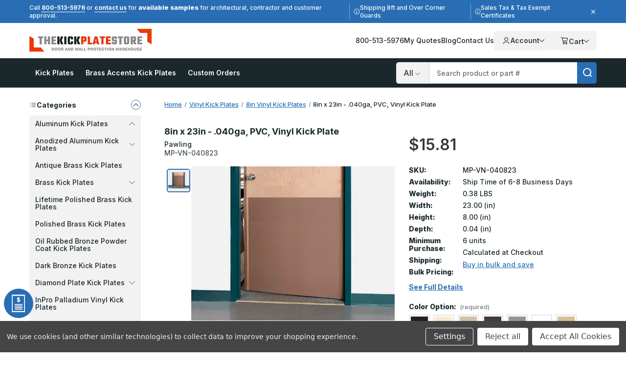

--- FILE ---
content_type: text/html; charset=UTF-8
request_url: https://www.thekickplatestore.com/8in-x-23in-040ga-pvc-vinyl-mop-plate/
body_size: 41788
content:






<!DOCTYPE html>
<html class="no-js" lang="en">
    <head>
        <!--
        Houstin Light, Night, and Skyline
        Theme for BigCommerce
        Designed and Developed by oBundle
        Visit Our Website - https://obundle.com
        Email Us - support@obundle.com
                 _                        _  _
                | |                      | || |
           ___  | |__   _   _  _ __    __| || |  ___
          / _ \ | '_ \ | | | || '_ \  / _` || | / _ \
         | (_) || |_) || |_| || | | || (_| || ||  __/
          \___/ |_.__/  \__,_||_| |_| \__,_||_| \___|
            Serving BigCommerce clients since 2014.
        -->

        <title>8in x 23in .040 Vinyl Kick Plate</title>
        <link rel="dns-prefetch preconnect" href="https://cdn11.bigcommerce.com/s-pfscj3h" crossorigin><link rel="dns-prefetch preconnect" href="https://fonts.googleapis.com/" crossorigin><link rel="dns-prefetch preconnect" href="https://fonts.gstatic.com/" crossorigin>
        <meta property="product:price:amount" content="15.81" /><meta property="product:price:currency" content="USD" /><meta property="og:url" content="https://www.thekickplatestore.com/8in-x-23in-040ga-pvc-vinyl-mop-plate/" /><meta property="og:site_name" content="TheKickPlateStore" /><meta name="keywords" content="8in, 23in, .040ga,, kick plate, door plate, door protection, 8in x 23in, .040"><meta name="description" content="Shop 8in x 23in - .040ga, PVC, Vinyl Kick Plate at TheKickPlateStore. Protects doors from scuffs, durable finish. Order online today!"><link rel='canonical' href='https://www.thekickplatestore.com/8in-x-23in-040ga-pvc-vinyl-mop-plate/' /><meta name='platform' content='bigcommerce.stencil' /><meta property="og:type" content="product" />
<meta property="og:title" content="8in x 23in - .040ga, PVC, Vinyl Kick Plate" />
<meta property="og:description" content="Shop 8in x 23in - .040ga, PVC, Vinyl Kick Plate at TheKickPlateStore. Protects doors from scuffs, durable finish. Order online today!" />
<meta property="og:image" content="https://cdn11.bigcommerce.com/s-pfscj3h/products/11242/images/97511/8in_x_23in_040ga_PVC_Vinyl_Mop_Plate__99355.1764985223.500.750.jpg?c=2" />
<meta property="og:availability" content="instock" />
<meta property="pinterest:richpins" content="enabled" />
        
            <link rel="preload" as="image" href="https://cdn11.bigcommerce.com/s-pfscj3h/images/stencil/160w/products/11242/97511/8in_x_23in_040ga_PVC_Vinyl_Mop_Plate__99355.1764985223.jpg?c=2" imagesrcset="https://cdn11.bigcommerce.com/s-pfscj3h/images/stencil/80w/products/11242/97511/8in_x_23in_040ga_PVC_Vinyl_Mop_Plate__99355.1764985223.jpg?c=2 80w, https://cdn11.bigcommerce.com/s-pfscj3h/images/stencil/160w/products/11242/97511/8in_x_23in_040ga_PVC_Vinyl_Mop_Plate__99355.1764985223.jpg?c=2 160w, https://cdn11.bigcommerce.com/s-pfscj3h/images/stencil/320w/products/11242/97511/8in_x_23in_040ga_PVC_Vinyl_Mop_Plate__99355.1764985223.jpg?c=2 320w, https://cdn11.bigcommerce.com/s-pfscj3h/images/stencil/640w/products/11242/97511/8in_x_23in_040ga_PVC_Vinyl_Mop_Plate__99355.1764985223.jpg?c=2 640w, https://cdn11.bigcommerce.com/s-pfscj3h/images/stencil/960w/products/11242/97511/8in_x_23in_040ga_PVC_Vinyl_Mop_Plate__99355.1764985223.jpg?c=2 960w, https://cdn11.bigcommerce.com/s-pfscj3h/images/stencil/1280w/products/11242/97511/8in_x_23in_040ga_PVC_Vinyl_Mop_Plate__99355.1764985223.jpg?c=2 1280w, https://cdn11.bigcommerce.com/s-pfscj3h/images/stencil/1920w/products/11242/97511/8in_x_23in_040ga_PVC_Vinyl_Mop_Plate__99355.1764985223.jpg?c=2 1920w, https://cdn11.bigcommerce.com/s-pfscj3h/images/stencil/2560w/products/11242/97511/8in_x_23in_040ga_PVC_Vinyl_Mop_Plate__99355.1764985223.jpg?c=2 2560w" imagesizes="auto" />


        <link href="https://cdn11.bigcommerce.com/s-pfscj3h/product_images/favicon%20TKPS.ico" rel="shortcut icon">
        <meta name="viewport" content="width=device-width, initial-scale=1">

        <script>
            document.documentElement.className = document.documentElement.className.replace('no-js', 'js');
        </script>

        <script>(function(w,d,s,l,i){w[l]=w[l]||[];w[l].push({'gtm.start': new Date().getTime(),event:'gtm.js'});var f=d.getElementsByTagName(s)[0],
        j=d.createElement(s),dl=l!='dataLayer'?'&l='+l:'';j.async=true;j.src='https://www.googletagmanager.com/gtm.js?id='+i+dl;f.parentNode.insertBefore(j,f);
        })(window,document,'script','dataLayer','GTM-KN6GLG6');</script>

        <script>
    function browserSupportsAllFeatures() {
        return window.Promise
            && window.fetch
            && window.URL
            && window.URLSearchParams
            && window.WeakMap
            // object-fit support
            && ('objectFit' in document.documentElement.style);
    }

    function loadScript(src) {
        var js = document.createElement('script');
        js.src = src;
        js.onerror = function () {
            console.error('Failed to load polyfill script ' + src);
        };
        document.head.appendChild(js);
    }

    if (!browserSupportsAllFeatures()) {
        loadScript('https://cdn11.bigcommerce.com/s-pfscj3h/stencil/98971980-cebd-013e-e08a-2ab9d26301b8/e/84142260-cf8f-013e-b8f4-7e3236a52136/dist/theme-bundle.polyfills.js');
    }
</script>
        <script>window.consentManagerTranslations = `{"locale":"en","locales":{"consent_manager.data_collection_warning":"en","consent_manager.accept_all_cookies":"en","consent_manager.gdpr_settings":"en","consent_manager.data_collection_preferences":"en","consent_manager.manage_data_collection_preferences":"en","consent_manager.use_data_by_cookies":"en","consent_manager.data_categories_table":"en","consent_manager.allow":"en","consent_manager.accept":"en","consent_manager.deny":"en","consent_manager.dismiss":"en","consent_manager.reject_all":"en","consent_manager.category":"en","consent_manager.purpose":"en","consent_manager.functional_category":"en","consent_manager.functional_purpose":"en","consent_manager.analytics_category":"en","consent_manager.analytics_purpose":"en","consent_manager.targeting_category":"en","consent_manager.advertising_category":"en","consent_manager.advertising_purpose":"en","consent_manager.essential_category":"en","consent_manager.esential_purpose":"en","consent_manager.yes":"en","consent_manager.no":"en","consent_manager.not_available":"en","consent_manager.cancel":"en","consent_manager.save":"en","consent_manager.back_to_preferences":"en","consent_manager.close_without_changes":"en","consent_manager.unsaved_changes":"en","consent_manager.by_using":"en","consent_manager.agree_on_data_collection":"en","consent_manager.change_preferences":"en","consent_manager.cancel_dialog_title":"en","consent_manager.privacy_policy":"en","consent_manager.allow_category_tracking":"en","consent_manager.disallow_category_tracking":"en"},"translations":{"consent_manager.data_collection_warning":"We use cookies (and other similar technologies) to collect data to improve your shopping experience.","consent_manager.accept_all_cookies":"Accept All Cookies","consent_manager.gdpr_settings":"Settings","consent_manager.data_collection_preferences":"Website Data Collection Preferences","consent_manager.manage_data_collection_preferences":"Manage Website Data Collection Preferences","consent_manager.use_data_by_cookies":" uses data collected by cookies and JavaScript libraries to improve your shopping experience.","consent_manager.data_categories_table":"The table below outlines how we use this data by category. To opt out of a category of data collection, select 'No' and save your preferences.","consent_manager.allow":"Allow","consent_manager.accept":"Accept","consent_manager.deny":"Deny","consent_manager.dismiss":"Dismiss","consent_manager.reject_all":"Reject all","consent_manager.category":"Category","consent_manager.purpose":"Purpose","consent_manager.functional_category":"Functional","consent_manager.functional_purpose":"Enables enhanced functionality, such as videos and live chat. If you do not allow these, then some or all of these functions may not work properly.","consent_manager.analytics_category":"Analytics","consent_manager.analytics_purpose":"Provide statistical information on site usage, e.g., web analytics so we can improve this website over time.","consent_manager.targeting_category":"Targeting","consent_manager.advertising_category":"Advertising","consent_manager.advertising_purpose":"Used to create profiles or personalize content to enhance your shopping experience.","consent_manager.essential_category":"Essential","consent_manager.esential_purpose":"Essential for the site and any requested services to work, but do not perform any additional or secondary function.","consent_manager.yes":"Yes","consent_manager.no":"No","consent_manager.not_available":"N/A","consent_manager.cancel":"Cancel","consent_manager.save":"Save","consent_manager.back_to_preferences":"Back to Preferences","consent_manager.close_without_changes":"You have unsaved changes to your data collection preferences. Are you sure you want to close without saving?","consent_manager.unsaved_changes":"You have unsaved changes","consent_manager.by_using":"By using our website, you're agreeing to our","consent_manager.agree_on_data_collection":"By using our website, you're agreeing to the collection of data as described in our ","consent_manager.change_preferences":"You can change your preferences at any time","consent_manager.cancel_dialog_title":"Are you sure you want to cancel?","consent_manager.privacy_policy":"Privacy Policy","consent_manager.allow_category_tracking":"Allow [CATEGORY_NAME] tracking","consent_manager.disallow_category_tracking":"Disallow [CATEGORY_NAME] tracking"}}`;</script>

        <script>
            window.lazySizesConfig = window.lazySizesConfig || {};
            window.lazySizesConfig.loadMode = 1;
        </script>
        <script async src="https://cdn11.bigcommerce.com/s-pfscj3h/stencil/98971980-cebd-013e-e08a-2ab9d26301b8/e/84142260-cf8f-013e-b8f4-7e3236a52136/dist/theme-bundle.head_async.js"></script>

        <link href="https://fonts.googleapis.com/css?family=Inter:700,500,800,600&display=swap" rel="stylesheet">

        <link rel="preload" href="https://cdn11.bigcommerce.com/s-pfscj3h/stencil/98971980-cebd-013e-e08a-2ab9d26301b8/e/84142260-cf8f-013e-b8f4-7e3236a52136/dist/theme-bundle.font.js" as="script">
        <script async src="https://cdn11.bigcommerce.com/s-pfscj3h/stencil/98971980-cebd-013e-e08a-2ab9d26301b8/e/84142260-cf8f-013e-b8f4-7e3236a52136/dist/theme-bundle.font.js"></script>

        <link data-stencil-stylesheet href="https://cdn11.bigcommerce.com/s-pfscj3h/stencil/98971980-cebd-013e-e08a-2ab9d26301b8/e/84142260-cf8f-013e-b8f4-7e3236a52136/css/theme-a8ad16e0-cebd-013e-67db-227b0696a291.css" rel="stylesheet">

        <!-- Start Tracking Code for analytics_googleanalytics4 -->

<script data-cfasync="false" src="https://cdn11.bigcommerce.com/shared/js/google_analytics4_bodl_subscribers-358423becf5d870b8b603a81de597c10f6bc7699.js" integrity="sha256-gtOfJ3Avc1pEE/hx6SKj/96cca7JvfqllWA9FTQJyfI=" crossorigin="anonymous"></script>
<script data-cfasync="false">
  (function () {
    window.dataLayer = window.dataLayer || [];

    function gtag(){
        dataLayer.push(arguments);
    }

    function initGA4(event) {
         function setupGtag() {
            function configureGtag() {
                gtag('js', new Date());
                gtag('set', 'developer_id.dMjk3Nj', true);
                gtag('config', 'G-N4EDS0T312');
            }

            var script = document.createElement('script');

            script.src = 'https://www.googletagmanager.com/gtag/js?id=G-N4EDS0T312';
            script.async = true;
            script.onload = configureGtag;

            document.head.appendChild(script);
        }

        setupGtag();

        if (typeof subscribeOnBodlEvents === 'function') {
            subscribeOnBodlEvents('G-N4EDS0T312', true);
        }

        window.removeEventListener(event.type, initGA4);
    }

    gtag('consent', 'default', {"ad_storage":"denied","ad_user_data":"denied","ad_personalization":"denied","analytics_storage":"denied","functionality_storage":"denied"})
            

    var eventName = document.readyState === 'complete' ? 'consentScriptsLoaded' : 'DOMContentLoaded';
    window.addEventListener(eventName, initGA4, false);
  })()
</script>

<!-- End Tracking Code for analytics_googleanalytics4 -->

<!-- Start Tracking Code for analytics_siteverification -->

<meta name="ahrefs-site-verification" content="b7a88432972d3cea4a2bda0e46200488f8e75e8f50e724e432c7f21c7dafc82b">
<meta name="google-site-verification" content="eCbEvsa0d8aBOxThxVbLqVf17mcoFocHxbMzEks9zEs" />



<!-- End Tracking Code for analytics_siteverification -->


<script type="text/javascript" src="https://checkout-sdk.bigcommerce.com/v1/loader.js" defer ></script>
<script src="https://www.google.com/recaptcha/api.js" async defer></script>
<script>window.consentManagerStoreConfig = function () { return {"storeName":"TheKickPlateStore","privacyPolicyUrl":"","writeKey":null,"improvedConsentManagerEnabled":true,"AlwaysIncludeScriptsWithConsentTag":true}; };</script>
<script type="text/javascript" src="https://cdn11.bigcommerce.com/shared/js/bodl-consent-32a446f5a681a22e8af09a4ab8f4e4b6deda6487.js" integrity="sha256-uitfaufFdsW9ELiQEkeOgsYedtr3BuhVvA4WaPhIZZY=" crossorigin="anonymous" defer></script>
<script type="text/javascript" src="https://cdn11.bigcommerce.com/shared/js/storefront/consent-manager-config-3013a89bb0485f417056882e3b5cf19e6588b7ba.js" defer></script>
<script type="text/javascript" src="https://cdn11.bigcommerce.com/shared/js/storefront/consent-manager-08633fe15aba542118c03f6d45457262fa9fac88.js" defer></script>
<script type="text/javascript">
var BCData = {"product_attributes":{"sku":"MP-VN-040823","upc":null,"mpn":null,"gtin":null,"weight":{"formatted":"0.38 LBS","value":0.38},"base":true,"image":null,"price":{"without_tax":{"formatted":"$15.81","value":15.81,"currency":"USD"},"tax_label":"Sales Tax"},"stock":null,"instock":true,"stock_message":null,"purchasable":true,"purchasing_message":null,"call_for_price_message":null}};
</script>
<!-- Google Tag Manager -->
<script data-bc-cookie-consent="3" type="text/plain">(function(w,d,s,l,i){w[l]=w[l]||[];w[l].push({'gtm.start':
new Date().getTime(),event:'gtm.js'});var f=d.getElementsByTagName(s)[0],
j=d.createElement(s),dl=l!='dataLayer'?'&l='+l:'';j.async=true;j.src=
'https://www.googletagmanager.com/gtm.js?id='+i+dl;f.parentNode.insertBefore(j,f);
})(window,document,'script','dataLayer','GTM-KN6GLG6');</script>
<!-- End Google Tag Manager --><script data-bc-cookie-consent="3" type="text/plain" async defer src="https://tools.luckyorange.com/core/lo.js?site-id=31c64094"></script><script src="https://cdn-widgetsrepository.yotpo.com/v1/loader/vBWNFajhI0h7boIxfLzgdmmhJvVgw4uvdZgX9agu" async></script><script>
(() => {
  function getCookie(name) {
    var match = document.cookie.match(RegExp('(?:^|;\\s*)' + name + '=([^;]*)')); 
    return match ? match[1] : null;
  }

  var jsonOpt = JSON.parse(decodeURI(getCookie('tracking-preferences')).replaceAll('%2C',','))

  window.dataLayer = window.dataLayer || [];
  function gtag(){
    dataLayer.push(arguments);
  }

  if (jsonOpt != null) {
    if (jsonOpt.custom.marketingAndAnalytics != false) {
      gtag('consent', 'default', {
          'ad_storage': 'granted',
          'ad_user_data': 'granted',
          'ad_personalization': 'granted',
          'analytics_storage': 'granted',
          'functionality_storage': 'granted',
          'region': ['US', 'CA']
        });
      }
  } else {
    gtag('consent', 'default', {
      'ad_storage': 'granted',
      'ad_user_data': 'granted',
      'ad_personalization': 'granted',
      'analytics_storage': 'granted',
      'functionality_storage': 'granted',
      'region': ['US', 'CA']
    });
  }
})();
</script><script data-bc-cookie-consent="3" type="text/plain">!function(){var e=window.location.search;if(e&&e.length>1&&localStorage){var o,t,l,i=e.slice(1).split("&");for(o=0;o<i.length;o++)l=(t=i[o].split("="))[1],"gclid"!==(t=t[0].toLowerCase())&&"msclkid"!==t&&"wbraid"!==t&&0!==t.indexOf("utm")||localStorage.setItem(t,decodeURIComponent(l))}}();</script><script type="quoteninja-results"></script><script type='text/javascript' id='vwoCode'>
window._vwo_code || (function() {
var account_id=1022848,
version=2.1,
settings_tolerance=2000,
hide_element='body',
hide_element_style = 'opacity:0 !important;filter:alpha(opacity=0) !important;background:none !important;transition:none !important;',
/* DO NOT EDIT BELOW THIS LINE */
f=false,w=window,d=document,v=d.querySelector('#vwoCode'),cK='_vwo_'+account_id+'_settings',cc={};try{var c=JSON.parse(localStorage.getItem('_vwo_'+account_id+'_config'));cc=c&&typeof c==='object'?c:{}}catch(e){}var stT=cc.stT==='session'?w.sessionStorage:w.localStorage;code={nonce:v&&v.nonce,use_existing_jquery:function(){return typeof use_existing_jquery!=='undefined'?use_existing_jquery:undefined},library_tolerance:function(){return typeof library_tolerance!=='undefined'?library_tolerance:undefined},settings_tolerance:function(){return cc.sT||settings_tolerance},hide_element_style:function(){return'{'+(cc.hES||hide_element_style)+'}'},hide_element:function(){if(performance.getEntriesByName('first-contentful-paint')[0]){return''}return typeof cc.hE==='string'?cc.hE:hide_element},getVersion:function(){return version},finish:function(e){if(!f){f=true;var t=d.getElementById('_vis_opt_path_hides');if(t)t.parentNode.removeChild(t);if(e)(new Image).src='https://dev.visualwebsiteoptimizer.com/ee.gif?a='+account_id+e}},finished:function(){return f},addScript:function(e){var t=d.createElement('script');t.type='text/javascript';if(e.src){t.src=e.src}else{t.text=e.text}v&&t.setAttribute('nonce',v.nonce);d.getElementsByTagName('head')[0].appendChild(t)},load:function(e,t){var n=this.getSettings(),i=d.createElement('script'),r=this;t=t||{};if(n){i.textContent=n;d.getElementsByTagName('head')[0].appendChild(i);if(!w.VWO||VWO.caE){stT.removeItem(cK);r.load(e)}}else{var o=new XMLHttpRequest;o.open('GET',e,true);o.withCredentials=!t.dSC;o.responseType=t.responseType||'text';o.onload=function(){if(t.onloadCb){return t.onloadCb(o,e)}if(o.status===200||o.status===304){_vwo_code.addScript({text:o.responseText})}else{_vwo_code.finish('&e=loading_failure:'+e)}};o.onerror=function(){if(t.onerrorCb){return t.onerrorCb(e)}_vwo_code.finish('&e=loading_failure:'+e)};o.send()}},getSettings:function(){try{var e=stT.getItem(cK);if(!e){return}e=JSON.parse(e);if(Date.now()>e.e){stT.removeItem(cK);return}return e.s}catch(e){return}},init:function(){if(d.URL.indexOf('__vwo_disable__')>-1)return;var e=this.settings_tolerance();w._vwo_settings_timer=setTimeout(function(){_vwo_code.finish();stT.removeItem(cK)},e);var t;if(this.hide_element()!=='body'){t=d.createElement('style');var n=this.hide_element(),i=n?n+this.hide_element_style():'',r=d.getElementsByTagName('head')[0];t.setAttribute('id','_vis_opt_path_hides');v&&t.setAttribute('nonce',v.nonce);t.setAttribute('type','text/css');if(t.styleSheet)t.styleSheet.cssText=i;else t.appendChild(d.createTextNode(i));r.appendChild(t)}else{t=d.getElementsByTagName('head')[0];var i=d.createElement('div');i.style.cssText='z-index: 2147483647 !important;position: fixed !important;left: 0 !important;top: 0 !important;width: 100% !important;height: 100% !important;background: white !important;display: block !important;';i.setAttribute('id','_vis_opt_path_hides');i.classList.add('_vis_hide_layer');t.parentNode.insertBefore(i,t.nextSibling)}var o=window._vis_opt_url||d.URL,s='https://dev.visualwebsiteoptimizer.com/j.php?a='+account_id+'&u='+encodeURIComponent(o)+'&vn='+version;if(w.location.search.indexOf('_vwo_xhr')!==-1){this.addScript({src:s})}else{this.load(s+'&x=true')}}};w._vwo_code=code;code.init();})();
</script>
 <script data-cfasync="false" src="https://microapps.bigcommerce.com/bodl-events/1.9.4/index.js" integrity="sha256-Y0tDj1qsyiKBRibKllwV0ZJ1aFlGYaHHGl/oUFoXJ7Y=" nonce="" crossorigin="anonymous"></script>
 <script data-cfasync="false" nonce="">

 (function() {
    function decodeBase64(base64) {
       const text = atob(base64);
       const length = text.length;
       const bytes = new Uint8Array(length);
       for (let i = 0; i < length; i++) {
          bytes[i] = text.charCodeAt(i);
       }
       const decoder = new TextDecoder();
       return decoder.decode(bytes);
    }
    window.bodl = JSON.parse(decodeBase64("[base64]"));
 })()

 </script>

<script nonce="">
(function () {
    var xmlHttp = new XMLHttpRequest();

    xmlHttp.open('POST', 'https://bes.gcp.data.bigcommerce.com/nobot');
    xmlHttp.setRequestHeader('Content-Type', 'application/json');
    xmlHttp.send('{"store_id":"822436","timezone_offset":"-7.0","timestamp":"2026-02-01T03:00:45.21424700Z","visit_id":"0619c6bf-59fe-4941-aabc-451f2a67cf28","channel_id":1}');
})();
</script>


        <link rel="preload" href="https://cdn11.bigcommerce.com/s-pfscj3h/stencil/98971980-cebd-013e-e08a-2ab9d26301b8/e/84142260-cf8f-013e-b8f4-7e3236a52136/dist/theme-bundle.main.js" as="script">

        <script>
               if (sessionStorage.getItem('ob-marketingBanner') === 'closed') {
                    document.documentElement.classList.add('ob-hideMarketingBanner');
                }
        </script>

    </head>
    <body data-page-type="product" data-theme-variant="light">
        <noscript><iframe src="https://www.googletagmanager.com/ns.html?id=GTM-KN6GLG6" height="0" width="0" style="display:none;visibility:hidden"></iframe></noscript>


        <svg data-src="https://cdn11.bigcommerce.com/s-pfscj3h/stencil/98971980-cebd-013e-e08a-2ab9d26301b8/e/84142260-cf8f-013e-b8f4-7e3236a52136/img/icon-sprite.svg" class="icons-svg-sprite"></svg>

        <a href="#main-content" class="skip-to-main-link">Skip to main content</a>


<header class="header" role="banner" data-logo-position="left">
    <div data-content-region="header-top--global"><div data-layout-id="7a1dafe1-4b9a-4fd9-a402-49723fa280a7">       <div data-sub-layout-container="9ab429f4-5c02-4920-b0fa-6662b54b0b37" data-layout-name="Layout">
    <style data-container-styling="9ab429f4-5c02-4920-b0fa-6662b54b0b37">
        [data-sub-layout-container="9ab429f4-5c02-4920-b0fa-6662b54b0b37"] {
            box-sizing: border-box;
            display: flex;
            flex-wrap: wrap;
            z-index: 0;
            position: relative;
            height: ;
            padding-top: 0px;
            padding-right: 0px;
            padding-bottom: 0px;
            padding-left: 0px;
            margin-top: 0px;
            margin-right: 0px;
            margin-bottom: 0px;
            margin-left: 0px;
            border-width: 0px;
            border-style: solid;
            border-color: #333333;
        }

        [data-sub-layout-container="9ab429f4-5c02-4920-b0fa-6662b54b0b37"]:after {
            display: block;
            position: absolute;
            top: 0;
            left: 0;
            bottom: 0;
            right: 0;
            background-size: cover;
            z-index: auto;
        }
    </style>

    <div data-sub-layout="6d7923c8-b8fc-4a3e-93b3-c65d3aa682e2">
        <style data-column-styling="6d7923c8-b8fc-4a3e-93b3-c65d3aa682e2">
            [data-sub-layout="6d7923c8-b8fc-4a3e-93b3-c65d3aa682e2"] {
                display: flex;
                flex-direction: column;
                box-sizing: border-box;
                flex-basis: 100%;
                max-width: 100%;
                z-index: 0;
                position: relative;
                height: ;
                padding-top: 0px;
                padding-right: 0px;
                padding-bottom: 0px;
                padding-left: 0px;
                margin-top: 0px;
                margin-right: 0px;
                margin-bottom: 0px;
                margin-left: 0px;
                border-width: 0px;
                border-style: solid;
                border-color: #333333;
                justify-content: center;
            }
            [data-sub-layout="6d7923c8-b8fc-4a3e-93b3-c65d3aa682e2"]:after {
                display: block;
                position: absolute;
                top: 0;
                left: 0;
                bottom: 0;
                right: 0;
                background-size: cover;
                z-index: auto;
            }
            @media only screen and (max-width: 700px) {
                [data-sub-layout="6d7923c8-b8fc-4a3e-93b3-c65d3aa682e2"] {
                    flex-basis: 100%;
                    max-width: 100%;
                }
            }
        </style>
        <div data-widget-id="fd80a641-c754-4ba1-8eb6-5cb64af855f4" data-placement-id="4bb8834c-0cae-44c2-9582-212128477eba" data-placement-status="ACTIVE"><div class="ob-marketingBanner"> <div class="ob-marketingBanner__content"> <div class="ob-marketingBanner__markup"> <p>Call <a href="tel:800-513-5976">800-513-5976</a> or <a href="/contact-us">contact us</a> for 
  <span style="font-weight: 800; font-size: 13px;">available samples</span> for architectural, contractor and customer approval.
</p>

<p class="separator-lines desktop-only vertical-center">
  <svg width="13" height="13" viewBox="0 0 13 13" fill="none" xmlns="http://www.w3.org/2000/svg">
    <path opacity="0.8" d="M6.5 1.625C4.74219 1.625 3.14844 2.5625 2.25781 4.0625C1.39062 5.58594 1.39062 7.4375 2.25781 8.9375C3.14844 10.4609 4.74219 11.375 6.5 11.375C8.23438 11.375 9.82812 10.4609 10.7188 8.9375C11.5859 7.4375 11.5859 5.58594 10.7188 4.0625C9.82812 2.5625 8.23438 1.625 6.5 1.625ZM6.5 12.5C4.34375 12.5 2.375 11.375 1.29688 9.5C0.21875 7.64844 0.21875 5.375 1.29688 3.5C2.375 1.64844 4.34375 0.5 6.5 0.5C8.63281 0.5 10.6016 1.64844 11.6797 3.5C12.7578 5.375 12.7578 7.64844 11.6797 9.5C10.6016 11.375 8.63281 12.5 6.5 12.5ZM5.5625 8.375H6.125V6.875H5.5625C5.23438 6.875 5 6.64062 5 6.3125C5 6.00781 5.23438 5.75 5.5625 5.75H6.6875C6.99219 5.75 7.25 6.00781 7.25 6.3125V8.375H7.4375C7.74219 8.375 8 8.63281 8 8.9375C8 9.26562 7.74219 9.5 7.4375 9.5H5.5625C5.23438 9.5 5 9.26562 5 8.9375C5 8.63281 5.23438 8.375 5.5625 8.375ZM6.5 5C6.07812 5 5.75 4.67188 5.75 4.25C5.75 3.85156 6.07812 3.5 6.5 3.5C6.89844 3.5 7.25 3.85156 7.25 4.25C7.25 4.67188 6.89844 5 6.5 5Z" fill="white"></path>
  </svg>
  Shipping 8ft and Over Corner Guards
</p>
  
<p class="desktop-only vertical-center">
  <svg width="13" height="13" viewBox="0 0 13 13" fill="none" xmlns="http://www.w3.org/2000/svg">
    <path opacity="0.8" d="M6.5 1.625C4.74219 1.625 3.14844 2.5625 2.25781 4.0625C1.39062 5.58594 1.39062 7.4375 2.25781 8.9375C3.14844 10.4609 4.74219 11.375 6.5 11.375C8.23438 11.375 9.82812 10.4609 10.7188 8.9375C11.5859 7.4375 11.5859 5.58594 10.7188 4.0625C9.82812 2.5625 8.23438 1.625 6.5 1.625ZM6.5 12.5C4.34375 12.5 2.375 11.375 1.29688 9.5C0.21875 7.64844 0.21875 5.375 1.29688 3.5C2.375 1.64844 4.34375 0.5 6.5 0.5C8.63281 0.5 10.6016 1.64844 11.6797 3.5C12.7578 5.375 12.7578 7.64844 11.6797 9.5C10.6016 11.375 8.63281 12.5 6.5 12.5ZM5.5625 8.375H6.125V6.875H5.5625C5.23438 6.875 5 6.64062 5 6.3125C5 6.00781 5.23438 5.75 5.5625 5.75H6.6875C6.99219 5.75 7.25 6.00781 7.25 6.3125V8.375H7.4375C7.74219 8.375 8 8.63281 8 8.9375C8 9.26562 7.74219 9.5 7.4375 9.5H5.5625C5.23438 9.5 5 9.26562 5 8.9375C5 8.63281 5.23438 8.375 5.5625 8.375ZM6.5 5C6.07812 5 5.75 4.67188 5.75 4.25C5.75 3.85156 6.07812 3.5 6.5 3.5C6.89844 3.5 7.25 3.85156 7.25 4.25C7.25 4.67188 6.89844 5 6.5 5Z" fill="white"></path>
  </svg>
  Sales Tax &amp; Tax Exempt Certificates
</p>
 </div> <button class="ob-marketingBanner__close" type="button" aria-label="Close"> <svg class="icon icon--close" role="img" aria-hidden="true"> <use xlink:href="#icon-close"></use> </svg> </button></div></div></div>
    </div>
</div>

</div></div>

    <div class="header--middle ob-pageContainer">
        <a href="#" class="mobileMenu-toggle">
            <span class="mobileMenu-toggleIcon">Toggle menu</span>
        </a>
            <div class="header-logo">
                <a href="https://www.thekickplatestore.com/" class="header-logo__link" data-header-logo-link>
            <div class="header-logo-image-container">
                <img class="header-logo-image"
                     src="https://cdn11.bigcommerce.com/s-pfscj3h/images/stencil/250x56/tkps_logo_300x56_1578950493__89091.original.jpg"
                     srcset="https://cdn11.bigcommerce.com/s-pfscj3h/images/stencil/250x100/tkps_logo_300x56_1578950493__89091.original.jpg"
                     alt="TheKickPlateStore"
                     title="TheKickPlateStore"
                     width="250"
                     height="50">
            </div>
</a>
            </div>

        <div class="header--navigation">
            <nav class="ob-headerNav">
    <ul class="ob-headerTopBar__resource-links">
        <li class="ob-headerTopBar__resource-link">
            <a href="tel:800-513-5976" class="ob-headerTopBar__resource-link--link">800-513-5976</a>
        </li>
        <li class="ob-headerTopBar__resource-link">
            <a href="/?show_quote_window=submitted-quotes" class="ob-headerTopBar__resource-link--link">My Quotes</a>
        </li>
        <li class="ob-headerTopBar__resource-link">
            <a href="/blog/" class="ob-headerTopBar__resource-link--link">Blog</a>
        </li>
        <li class="ob-headerTopBar__resource-link">
            <a href="/contact-us/" class="ob-headerTopBar__resource-link--link">Contact Us</a>
        </li>
        <li class="ob-headerTopBar__resource-link">
                    </li>
    </ul>
</nav>
            <nav class="navUser">
    <ul class="navUser-section navUser-section--alt">
        <li class="navUser-item navUser-item--account">
            <div class="ob-desktop">
                <a class="navUser-action account-dropdown-toggle"
                    href="/account.php"
                    aria-label="Your Account"
                >
                    <svg>
                        <use xmlns:xlink="http://www.w3.org/1999/xlink" xlink:href="#icon-ob-user"></use>
                    </svg>

                    Account
                    <svg class="ob-chevron">
                        <use xmlns:xlink="http://www.w3.org/1999/xlink" xlink:href="#icon-chevron-down"></use>
                    </svg>
                </a>

                <div class="account-dropdown" aria-hidden="true">
                        <div class="dropdown-account-sign-in">
        <a class="button button--primary" href="/login.php" aria-label="Sign in">
            Sign in
        </a>
            <p>New customer?<a class="ob-link" href="/login.php?action&#x3D;create_account" aria-label="New customer?">Start Here</a></p>
    </div>
                </div>
            </div>
            
            <a class="navUser-action ob-mobile account-dropdown-toggle"
                href="/account.php"
                aria-label="Your Account"
                data-account
                id="account-dropdown-toggle"
            >   
                <svg>
                    <use xmlns:xlink="http://www.w3.org/1999/xlink" xlink:href="#icon-ob-user"></use>
                </svg>
            </a>

            <div class="account-dropdown" aria-hidden="true">
                    <div class="dropdown-account-sign-in">
        <a class="button button--primary" href="/login.php" aria-label="Sign in">
            Sign in
        </a>
            <p>New customer?<a class="ob-link" href="/login.php?action&#x3D;create_account" aria-label="New customer?">Start Here</a></p>
    </div>
            </div>
        </li>
            <div class="u-hidden">
                <a class="navUser-action"
                   href="/login.php"
                   aria-label="Sign in"
                >
                    Sign in
                </a>
                    <span class="navUser-or">or</span>
                    <a class="navUser-action"
                       href="/login.php?action&#x3D;create_account"
                       aria-label="New customer?"
                    >
                        New customer?
                    </a>
            </div>
        </li>
        <li class="navUser-item navUser-item--cart">
            <a class="navUser-action navUser-action--cart"
               
               
               href="/cart.php"
               aria-label="Cart with 0 items"
            >
            <div class="ob-cartIcon">
                <svg>
                    <use xmlns:xlink="http://www.w3.org/1999/xlink" xlink:href="#icon-ob-cart"></use>
                </svg>
                <span class="countPill cart-quantity"></span>
            </div>
                Cart
                <svg class="ob-chevron">
                    <use xmlns:xlink="http://www.w3.org/1999/xlink" xlink:href="#icon-chevron-down"></use>
                </svg>
            </a>
            <div id="cart-preview-dropdown" aria-hidden="true"></div>
        </li>
    </ul>
    <div class="dropdown dropdown--quickSearch" id="quickSearch" aria-hidden="true" data-prevent-quick-search-close>
        <div class="container ob-quick-search">
    <form class="form" onsubmit="return false" data-url="/search.php" data-quick-search-form>
        <fieldset class="form-fieldset">
            <div class="form-field">
                <label class="is-srOnly" for="nav-quick-search">Search</label>
                <input class="form-input"
                       data-search-quick
                       name="search_query"
                       id="nav-quick-search"
                       data-error-message="Search field cannot be empty."
                       placeholder="Search product or part #"
                       autocomplete="off"
                >
            </div>
        </fieldset>
    </form>
    <section class="quickSearchResults" data-bind="html: results"></section>
    <p role="status"
       aria-live="polite"
       class="aria-description--hidden"
       data-search-aria-message-predefined-text="product results for"
    ></p>
</div>
    </div>
</nav>
            
        </div>
    </div>

    <div class="header--mobileNav ob-pageContainer">
        <div class="ob-pageSidebar facetsEnabled">
  <div class="ob-sidebarNav">
     <div class="ob-sidebarNav__heading">
        <svg class="ob-sidebarNav__heading-icon">
            <use xlink:href="#icon-bullet-list-text" />
        </svg>
        <h2>Categories</h2>
        <button class="ob-iconButton ob-iconButton--small" title="Categories">
            <svg class="ob-iconButton__icon" data-icon="collapse" aria-hidden="true">
                <use xlink:href="#icon-chevron-up" />
            </svg>

            <svg class="ob-iconButton__icon" data-icon="expand" aria-hidden="true">
                <use xlink:href="#icon-chevron-down" />
            </svg>
        </button>
    </div>

        

    <div class="ob-sidebarNav__collapsible">
        <ul class="ob-sidebarNav__navList">
                <li class="ob-sidebarNav__navList-item  is-open">
                        


                        <a class="ob-sidebarNav__navList-action has-children" tabindex="0" role="button" aria-controls="ob-sidebarNav__subMenu_0_mobile">
                            Aluminum Kick Plates
                            <svg>
                                <use xlink:href="#icon-chevron-down" />
                            </svg>
                        </a>

                        <div id="ob-sidebarNav__subMenu_0_mobile" class="ob-sidebarNav__subMenu"  
                            tabindex="-1"
                            >
                            <ul class="ob-sidebarNav__subMenu-list">
                                <li class="ob-sidebarNav__subMenu-list-item">
                                    <a class="ob-sidebarNav__subMenu-action ob-link " href="https://www.thekickplatestore.com/kick-plates/aluminum/"
                                        aria-label="All Aluminum Kick Plates">
                                        All Aluminum Kick Plates
                                    </a>
                                </li>
                                    <li class="ob-sidebarNav__subMenu-list-item ">
                                        <a class="ob-sidebarNav__subMenu-action ob-link has-children "
                                            href="https://www.thekickplatestore.com/040-aluminum-kick-plates/" aria-label=".040 Aluminum Kick Plates">
                                                .040 Aluminum Kick Plates
                                                <svg class="icon-collapsed">
                                                    <use xlink:href="#icon-chevron-up" />
                                                </svg>
                                                <svg class="icon-expanded">
                                                    <use xlink:href="#icon-chevron-down" />
                                                </svg>
                                        </a>

                                            


                                            <ul class="ob-sidebarNav__subSubMenu">
                                                <li class="ob-sideBarNav__subSubMenu-list-item">
                                                    <a class="ob-sidebarNav__subSubMenu-action ob-link "
                                                        href="https://www.thekickplatestore.com/040-aluminum-kick-plates/" aria-label="All .040 Aluminum Kick Plates">
                                                        All .040 Aluminum Kick Plates
                                                    </a>
                                                </li>

                                                        <li class="ob-sidebarNav__subSubMenu-list-item">
                                                            <a class="ob-sidebarNav__subSubMenu-action ob-link "
                                                                href="https://www.thekickplatestore.com/4in-040-aluminum-kick-plates/" aria-label="4in .040 Aluminum Kick Plates">
                                                                4in .040 Aluminum Kick Plates
                                                            </a>
                                                        </li>

                                                        <li class="ob-sidebarNav__subSubMenu-list-item">
                                                            <a class="ob-sidebarNav__subSubMenu-action ob-link "
                                                                href="https://www.thekickplatestore.com/6in-040-aluminum-kick-plates/" aria-label="6in .040 Aluminum Kick Plates">
                                                                6in .040 Aluminum Kick Plates
                                                            </a>
                                                        </li>

                                                        <li class="ob-sidebarNav__subSubMenu-list-item">
                                                            <a class="ob-sidebarNav__subSubMenu-action ob-link "
                                                                href="https://www.thekickplatestore.com/8in-040-aluminum-kick-plates/" aria-label="8in .040 Aluminum Kick Plates">
                                                                8in .040 Aluminum Kick Plates
                                                            </a>
                                                        </li>

                                                        <li class="ob-sidebarNav__subSubMenu-list-item">
                                                            <a class="ob-sidebarNav__subSubMenu-action ob-link "
                                                                href="https://www.thekickplatestore.com/10in-040-aluminum-kick-plates/" aria-label="10in .040 Aluminum Kick Plates">
                                                                10in .040 Aluminum Kick Plates
                                                            </a>
                                                        </li>

                                                        <li class="ob-sidebarNav__subSubMenu-list-item">
                                                            <a class="ob-sidebarNav__subSubMenu-action ob-link "
                                                                href="https://www.thekickplatestore.com/12in-040-aluminum-kick-plates/" aria-label="12in .040 Aluminum Kick Plates">
                                                                12in .040 Aluminum Kick Plates
                                                            </a>
                                                        </li>

                                                        <li class="ob-sidebarNav__subSubMenu-list-item">
                                                            <a class="ob-sidebarNav__subSubMenu-action ob-link "
                                                                href="https://www.thekickplatestore.com/32in-040-aluminum-kick-plates/" aria-label="32in .040 Aluminum Kick Plates">
                                                                32in .040 Aluminum Kick Plates
                                                            </a>
                                                        </li>

                                                        <li class="ob-sidebarNav__subSubMenu-list-item">
                                                            <a class="ob-sidebarNav__subSubMenu-action ob-link "
                                                                href="https://www.thekickplatestore.com/large-square-040-aluminum-kick-plates/" aria-label="Large Square .040 Aluminum Kick Plates">
                                                                Large Square .040 Aluminum Kick Plates
                                                            </a>
                                                        </li>
                                            </ul>
                                    </li>
                                    <li class="ob-sidebarNav__subMenu-list-item ">
                                        <a class="ob-sidebarNav__subMenu-action ob-link has-children "
                                            href="https://www.thekickplatestore.com/060-aluminum-kick-plates/" aria-label=".060 Aluminum Kick Plates">
                                                .060 Aluminum Kick Plates
                                                <svg class="icon-collapsed">
                                                    <use xlink:href="#icon-chevron-up" />
                                                </svg>
                                                <svg class="icon-expanded">
                                                    <use xlink:href="#icon-chevron-down" />
                                                </svg>
                                        </a>

                                            


                                            <ul class="ob-sidebarNav__subSubMenu">
                                                <li class="ob-sideBarNav__subSubMenu-list-item">
                                                    <a class="ob-sidebarNav__subSubMenu-action ob-link "
                                                        href="https://www.thekickplatestore.com/060-aluminum-kick-plates/" aria-label="All .060 Aluminum Kick Plates">
                                                        All .060 Aluminum Kick Plates
                                                    </a>
                                                </li>

                                                        <li class="ob-sidebarNav__subSubMenu-list-item">
                                                            <a class="ob-sidebarNav__subSubMenu-action ob-link "
                                                                href="https://www.thekickplatestore.com/4in-060-aluminum-kick-plates/" aria-label="4in .060 Aluminum Kick Plates">
                                                                4in .060 Aluminum Kick Plates
                                                            </a>
                                                        </li>

                                                        <li class="ob-sidebarNav__subSubMenu-list-item">
                                                            <a class="ob-sidebarNav__subSubMenu-action ob-link "
                                                                href="https://www.thekickplatestore.com/6in-060-aluminum-kick-plates/" aria-label="6in .060 Aluminum Kick Plates">
                                                                6in .060 Aluminum Kick Plates
                                                            </a>
                                                        </li>

                                                        <li class="ob-sidebarNav__subSubMenu-list-item">
                                                            <a class="ob-sidebarNav__subSubMenu-action ob-link "
                                                                href="https://www.thekickplatestore.com/8in-060-aluminum-kick-plates/" aria-label="8in .060 Aluminum Kick Plates">
                                                                8in .060 Aluminum Kick Plates
                                                            </a>
                                                        </li>

                                                        <li class="ob-sidebarNav__subSubMenu-list-item">
                                                            <a class="ob-sidebarNav__subSubMenu-action ob-link "
                                                                href="https://www.thekickplatestore.com/10in-060-aluminum-kick-plates/" aria-label="10in .060 Aluminum Kick Plates">
                                                                10in .060 Aluminum Kick Plates
                                                            </a>
                                                        </li>

                                                        <li class="ob-sidebarNav__subSubMenu-list-item">
                                                            <a class="ob-sidebarNav__subSubMenu-action ob-link "
                                                                href="https://www.thekickplatestore.com/12in-060-aluminum-kick-plates/" aria-label="12in .060 Aluminum Kick Plates">
                                                                12in .060 Aluminum Kick Plates
                                                            </a>
                                                        </li>

                                                        <li class="ob-sidebarNav__subSubMenu-list-item">
                                                            <a class="ob-sidebarNav__subSubMenu-action ob-link "
                                                                href="https://www.thekickplatestore.com/32in-060-aluminum-kick-plates/" aria-label="32in .060 Aluminum Kick Plates">
                                                                32in .060 Aluminum Kick Plates
                                                            </a>
                                                        </li>

                                                        <li class="ob-sidebarNav__subSubMenu-list-item">
                                                            <a class="ob-sidebarNav__subSubMenu-action ob-link "
                                                                href="https://www.thekickplatestore.com/large-square-060-aluminum-kick-plates/" aria-label="Large Square .060 Aluminum Kick Plates">
                                                                Large Square .060 Aluminum Kick Plates
                                                            </a>
                                                        </li>
                                            </ul>
                                    </li>
                            </ul>
                        </div>
                </li>
                <li class="ob-sidebarNav__navList-item ">
                        


                        <a class="ob-sidebarNav__navList-action has-children" tabindex="0" role="button" aria-controls="ob-sidebarNav__subMenu_1_mobile">
                            Anodized Aluminum Kick Plates
                            <svg>
                                <use xlink:href="#icon-chevron-down" />
                            </svg>
                        </a>

                        <div id="ob-sidebarNav__subMenu_1_mobile" class="ob-sidebarNav__subMenu"  
                            tabindex="-1"
                            >
                            <ul class="ob-sidebarNav__subMenu-list">
                                <li class="ob-sidebarNav__subMenu-list-item">
                                    <a class="ob-sidebarNav__subMenu-action ob-link " href="https://www.thekickplatestore.com/anodized-aluminum-kick-plates/"
                                        aria-label="All Anodized Aluminum Kick Plates">
                                        All Anodized Aluminum Kick Plates
                                    </a>
                                </li>
                                    <li class="ob-sidebarNav__subMenu-list-item ">
                                        <a class="ob-sidebarNav__subMenu-action ob-link has-children "
                                            href="https://www.thekickplatestore.com/060-anodized-aluminum-kick-plates/" aria-label=".060 Anodized Aluminum Kick Plates">
                                                .060 Anodized Aluminum Kick Plates
                                                <svg class="icon-collapsed">
                                                    <use xlink:href="#icon-chevron-up" />
                                                </svg>
                                                <svg class="icon-expanded">
                                                    <use xlink:href="#icon-chevron-down" />
                                                </svg>
                                        </a>

                                            


                                            <ul class="ob-sidebarNav__subSubMenu">
                                                <li class="ob-sideBarNav__subSubMenu-list-item">
                                                    <a class="ob-sidebarNav__subSubMenu-action ob-link "
                                                        href="https://www.thekickplatestore.com/060-anodized-aluminum-kick-plates/" aria-label="All .060 Anodized Aluminum Kick Plates">
                                                        All .060 Anodized Aluminum Kick Plates
                                                    </a>
                                                </li>

                                                        <li class="ob-sidebarNav__subSubMenu-list-item">
                                                            <a class="ob-sidebarNav__subSubMenu-action ob-link "
                                                                href="https://www.thekickplatestore.com/4in-060-anodized-aluminum-kick-plates/" aria-label="4in .060 Anodized Aluminum Kick Plates">
                                                                4in .060 Anodized Aluminum Kick Plates
                                                            </a>
                                                        </li>

                                                        <li class="ob-sidebarNav__subSubMenu-list-item">
                                                            <a class="ob-sidebarNav__subSubMenu-action ob-link "
                                                                href="https://www.thekickplatestore.com/6in-060-anodized-aluminum-kick-plates/" aria-label="6in .060 Anodized Aluminum Kick Plates">
                                                                6in .060 Anodized Aluminum Kick Plates
                                                            </a>
                                                        </li>

                                                        <li class="ob-sidebarNav__subSubMenu-list-item">
                                                            <a class="ob-sidebarNav__subSubMenu-action ob-link "
                                                                href="https://www.thekickplatestore.com/8in-060-anodized-aluminum-kick-plates/" aria-label="8in .060 Anodized Aluminum Kick Plates">
                                                                8in .060 Anodized Aluminum Kick Plates
                                                            </a>
                                                        </li>

                                                        <li class="ob-sidebarNav__subSubMenu-list-item">
                                                            <a class="ob-sidebarNav__subSubMenu-action ob-link "
                                                                href="https://www.thekickplatestore.com/10in-060-anodized-aluminum-kick-plates/" aria-label="10in .060 Anodized Aluminum Kick Plates">
                                                                10in .060 Anodized Aluminum Kick Plates
                                                            </a>
                                                        </li>

                                                        <li class="ob-sidebarNav__subSubMenu-list-item">
                                                            <a class="ob-sidebarNav__subSubMenu-action ob-link "
                                                                href="https://www.thekickplatestore.com/12in-060-anodized-aluminum-kick-plates/" aria-label="12in .060 Anodized Aluminum Kick Plates">
                                                                12in .060 Anodized Aluminum Kick Plates
                                                            </a>
                                                        </li>

                                                        <li class="ob-sidebarNav__subSubMenu-list-item">
                                                            <a class="ob-sidebarNav__subSubMenu-action ob-link "
                                                                href="https://www.thekickplatestore.com/32in-060-anodized-aluminum-kick-plates/" aria-label="32in .060 Anodized Aluminum Kick Plates">
                                                                32in .060 Anodized Aluminum Kick Plates
                                                            </a>
                                                        </li>

                                                        <li class="ob-sidebarNav__subSubMenu-list-item">
                                                            <a class="ob-sidebarNav__subSubMenu-action ob-link "
                                                                href="https://www.thekickplatestore.com/large-square-060-anodized-aluminum-kick-plates/" aria-label="Large Square .060 Anodized Aluminum Kick Plates">
                                                                Large Square .060 Anodized Aluminum Kick Plates
                                                            </a>
                                                        </li>
                                            </ul>
                                    </li>
                                    <li class="ob-sidebarNav__subMenu-list-item ">
                                        <a class="ob-sidebarNav__subMenu-action ob-link has-children "
                                            href="https://www.thekickplatestore.com/080-anodized-aluminum-kick-plates/" aria-label=".080 Anodized Aluminum Kick Plates">
                                                .080 Anodized Aluminum Kick Plates
                                                <svg class="icon-collapsed">
                                                    <use xlink:href="#icon-chevron-up" />
                                                </svg>
                                                <svg class="icon-expanded">
                                                    <use xlink:href="#icon-chevron-down" />
                                                </svg>
                                        </a>

                                            


                                            <ul class="ob-sidebarNav__subSubMenu">
                                                <li class="ob-sideBarNav__subSubMenu-list-item">
                                                    <a class="ob-sidebarNav__subSubMenu-action ob-link "
                                                        href="https://www.thekickplatestore.com/080-anodized-aluminum-kick-plates/" aria-label="All .080 Anodized Aluminum Kick Plates">
                                                        All .080 Anodized Aluminum Kick Plates
                                                    </a>
                                                </li>

                                                        <li class="ob-sidebarNav__subSubMenu-list-item">
                                                            <a class="ob-sidebarNav__subSubMenu-action ob-link "
                                                                href="https://www.thekickplatestore.com/4in-080-anodized-aluminum-kick-plates/" aria-label="4in .080 Anodized Aluminum Kick Plates">
                                                                4in .080 Anodized Aluminum Kick Plates
                                                            </a>
                                                        </li>

                                                        <li class="ob-sidebarNav__subSubMenu-list-item">
                                                            <a class="ob-sidebarNav__subSubMenu-action ob-link "
                                                                href="https://www.thekickplatestore.com/6in-080-anodized-aluminum-kick-plates/" aria-label="6in .080 Anodized Aluminum Kick Plates">
                                                                6in .080 Anodized Aluminum Kick Plates
                                                            </a>
                                                        </li>

                                                        <li class="ob-sidebarNav__subSubMenu-list-item">
                                                            <a class="ob-sidebarNav__subSubMenu-action ob-link "
                                                                href="https://www.thekickplatestore.com/8in-080-anodized-aluminum-kick-plates/" aria-label="8in .080 Anodized Aluminum Kick Plates">
                                                                8in .080 Anodized Aluminum Kick Plates
                                                            </a>
                                                        </li>

                                                        <li class="ob-sidebarNav__subSubMenu-list-item">
                                                            <a class="ob-sidebarNav__subSubMenu-action ob-link "
                                                                href="https://www.thekickplatestore.com/10in-080-anodized-aluminum-kick-plates/" aria-label="10in .080 Anodized Aluminum Kick Plates">
                                                                10in .080 Anodized Aluminum Kick Plates
                                                            </a>
                                                        </li>

                                                        <li class="ob-sidebarNav__subSubMenu-list-item">
                                                            <a class="ob-sidebarNav__subSubMenu-action ob-link "
                                                                href="https://www.thekickplatestore.com/12in-080-anodized-aluminum-kick-plates/" aria-label="12in .080 Anodized Aluminum Kick Plates">
                                                                12in .080 Anodized Aluminum Kick Plates
                                                            </a>
                                                        </li>

                                                        <li class="ob-sidebarNav__subSubMenu-list-item">
                                                            <a class="ob-sidebarNav__subSubMenu-action ob-link "
                                                                href="https://www.thekickplatestore.com/32in-080-anodized-aluminum-kick-plates/" aria-label="32in .080 Anodized Aluminum Kick Plates">
                                                                32in .080 Anodized Aluminum Kick Plates
                                                            </a>
                                                        </li>

                                                        <li class="ob-sidebarNav__subSubMenu-list-item">
                                                            <a class="ob-sidebarNav__subSubMenu-action ob-link "
                                                                href="https://www.thekickplatestore.com/large-square-080-anodized-aluminum-kick-plates/" aria-label="Large Square .080 Anodized Aluminum Kick Plates">
                                                                Large Square .080 Anodized Aluminum Kick Plates
                                                            </a>
                                                        </li>
                                            </ul>
                                    </li>
                            </ul>
                        </div>
                </li>
                <li class="ob-sidebarNav__navList-item ">
                        


                        <a class="ob-sidebarNav__navList-action" href="https://www.thekickplatestore.com/antique-brass-kick-plates/" aria-label="Antique Brass Kick Plates" tabindex="0">
                            Antique Brass Kick Plates
                        </a>
                </li>
                <li class="ob-sidebarNav__navList-item ">
                        


                        <a class="ob-sidebarNav__navList-action has-children" tabindex="0" role="button" aria-controls="ob-sidebarNav__subMenu_3_mobile">
                            Brass Kick Plates
                            <svg>
                                <use xlink:href="#icon-chevron-down" />
                            </svg>
                        </a>

                        <div id="ob-sidebarNav__subMenu_3_mobile" class="ob-sidebarNav__subMenu"  
                            tabindex="-1"
                            >
                            <ul class="ob-sidebarNav__subMenu-list">
                                <li class="ob-sidebarNav__subMenu-list-item">
                                    <a class="ob-sidebarNav__subMenu-action ob-link " href="https://www.thekickplatestore.com/brass-kick-plates/"
                                        aria-label="All Brass Kick Plates">
                                        All Brass Kick Plates
                                    </a>
                                </li>
                                    <li class="ob-sidebarNav__subMenu-list-item ">
                                        <a class="ob-sidebarNav__subMenu-action ob-link has-children "
                                            href="https://www.thekickplatestore.com/brass-kick-plates-brushed-finish-040/" aria-label="Brass Kick Plates Brushed Finish 040">
                                                Brass Kick Plates Brushed Finish 040
                                                <svg class="icon-collapsed">
                                                    <use xlink:href="#icon-chevron-up" />
                                                </svg>
                                                <svg class="icon-expanded">
                                                    <use xlink:href="#icon-chevron-down" />
                                                </svg>
                                        </a>

                                            


                                            <ul class="ob-sidebarNav__subSubMenu">
                                                <li class="ob-sideBarNav__subSubMenu-list-item">
                                                    <a class="ob-sidebarNav__subSubMenu-action ob-link "
                                                        href="https://www.thekickplatestore.com/brass-kick-plates-brushed-finish-040/" aria-label="All Brass Kick Plates Brushed Finish 040">
                                                        All Brass Kick Plates Brushed Finish 040
                                                    </a>
                                                </li>

                                                        <li class="ob-sidebarNav__subSubMenu-list-item">
                                                            <a class="ob-sidebarNav__subSubMenu-action ob-link "
                                                                href="https://www.thekickplatestore.com/4in-brass-040-kick-plates-brushed-finish/" aria-label="4in Brass 040 Kick Plates Brushed Finish">
                                                                4in Brass 040 Kick Plates Brushed Finish
                                                            </a>
                                                        </li>

                                                        <li class="ob-sidebarNav__subSubMenu-list-item">
                                                            <a class="ob-sidebarNav__subSubMenu-action ob-link "
                                                                href="https://www.thekickplatestore.com/6in-brass-040-kick-plates-brushed-finish/" aria-label="6in Brass 040 Kick Plates Brushed Finish">
                                                                6in Brass 040 Kick Plates Brushed Finish
                                                            </a>
                                                        </li>

                                                        <li class="ob-sidebarNav__subSubMenu-list-item">
                                                            <a class="ob-sidebarNav__subSubMenu-action ob-link "
                                                                href="https://www.thekickplatestore.com/8in-brass-040-kick-plates-brushed-finish/" aria-label="8in Brass 040 Kick Plates Brushed Finish">
                                                                8in Brass 040 Kick Plates Brushed Finish
                                                            </a>
                                                        </li>

                                                        <li class="ob-sidebarNav__subSubMenu-list-item">
                                                            <a class="ob-sidebarNav__subSubMenu-action ob-link "
                                                                href="https://www.thekickplatestore.com/10in-brass-040-kick-plates-brushed-finish/" aria-label="10in Brass 040 Kick Plates Brushed Finish">
                                                                10in Brass 040 Kick Plates Brushed Finish
                                                            </a>
                                                        </li>

                                                        <li class="ob-sidebarNav__subSubMenu-list-item">
                                                            <a class="ob-sidebarNav__subSubMenu-action ob-link "
                                                                href="https://www.thekickplatestore.com/12in-brass-040-kick-plates-brushed-finish/" aria-label="12in Brass 040 Kick Plates Brushed Finish">
                                                                12in Brass 040 Kick Plates Brushed Finish
                                                            </a>
                                                        </li>

                                                        <li class="ob-sidebarNav__subSubMenu-list-item">
                                                            <a class="ob-sidebarNav__subSubMenu-action ob-link "
                                                                href="https://www.thekickplatestore.com/32in-brass-040-kick-plates-brushed-finish/" aria-label="32in Brass 040 Kick Plates Brushed Finish">
                                                                32in Brass 040 Kick Plates Brushed Finish
                                                            </a>
                                                        </li>

                                                        <li class="ob-sidebarNav__subSubMenu-list-item">
                                                            <a class="ob-sidebarNav__subSubMenu-action ob-link "
                                                                href="https://www.thekickplatestore.com/large-square-brass-kick-plates-brushed-finish-040/" aria-label="Large Square Brass Kick Plates Brushed Finish 040">
                                                                Large Square Brass Kick Plates Brushed Finish 040
                                                            </a>
                                                        </li>
                                            </ul>
                                    </li>
                                    <li class="ob-sidebarNav__subMenu-list-item ">
                                        <a class="ob-sidebarNav__subMenu-action ob-link has-children "
                                            href="https://www.thekickplatestore.com/brass-kick-plates-brushed-finish-063/" aria-label="Brass Kick Plates Brushed Finish 063">
                                                Brass Kick Plates Brushed Finish 063
                                                <svg class="icon-collapsed">
                                                    <use xlink:href="#icon-chevron-up" />
                                                </svg>
                                                <svg class="icon-expanded">
                                                    <use xlink:href="#icon-chevron-down" />
                                                </svg>
                                        </a>

                                            


                                            <ul class="ob-sidebarNav__subSubMenu">
                                                <li class="ob-sideBarNav__subSubMenu-list-item">
                                                    <a class="ob-sidebarNav__subSubMenu-action ob-link "
                                                        href="https://www.thekickplatestore.com/brass-kick-plates-brushed-finish-063/" aria-label="All Brass Kick Plates Brushed Finish 063">
                                                        All Brass Kick Plates Brushed Finish 063
                                                    </a>
                                                </li>

                                                        <li class="ob-sidebarNav__subSubMenu-list-item">
                                                            <a class="ob-sidebarNav__subSubMenu-action ob-link "
                                                                href="https://www.thekickplatestore.com/4in-brass-063-kick-plates-brushed-finish/" aria-label="4in Brass 063 Kick Plates Brushed Finish">
                                                                4in Brass 063 Kick Plates Brushed Finish
                                                            </a>
                                                        </li>

                                                        <li class="ob-sidebarNav__subSubMenu-list-item">
                                                            <a class="ob-sidebarNav__subSubMenu-action ob-link "
                                                                href="https://www.thekickplatestore.com/6in-brass-063-kick-plates-brushed-finish/" aria-label="6in Brass 063 Kick Plates Brushed Finish">
                                                                6in Brass 063 Kick Plates Brushed Finish
                                                            </a>
                                                        </li>

                                                        <li class="ob-sidebarNav__subSubMenu-list-item">
                                                            <a class="ob-sidebarNav__subSubMenu-action ob-link "
                                                                href="https://www.thekickplatestore.com/8in-brass-063-kick-plates-brushed-finish/" aria-label="8in Brass 063 Kick Plates Brushed Finish">
                                                                8in Brass 063 Kick Plates Brushed Finish
                                                            </a>
                                                        </li>

                                                        <li class="ob-sidebarNav__subSubMenu-list-item">
                                                            <a class="ob-sidebarNav__subSubMenu-action ob-link "
                                                                href="https://www.thekickplatestore.com/10in-brass-063-kick-plates-brushed-finish/" aria-label="10in Brass 063 Kick Plates Brushed Finish">
                                                                10in Brass 063 Kick Plates Brushed Finish
                                                            </a>
                                                        </li>

                                                        <li class="ob-sidebarNav__subSubMenu-list-item">
                                                            <a class="ob-sidebarNav__subSubMenu-action ob-link "
                                                                href="https://www.thekickplatestore.com/12in-brass-063-kick-plates-brushed-finish/" aria-label="12in Brass 063 Kick Plates Brushed Finish">
                                                                12in Brass 063 Kick Plates Brushed Finish
                                                            </a>
                                                        </li>

                                                        <li class="ob-sidebarNav__subSubMenu-list-item">
                                                            <a class="ob-sidebarNav__subSubMenu-action ob-link "
                                                                href="https://www.thekickplatestore.com/32in-brass-063-kick-plates-brushed-finish/" aria-label="32in Brass 063 Kick Plates Brushed Finish">
                                                                32in Brass 063 Kick Plates Brushed Finish
                                                            </a>
                                                        </li>

                                                        <li class="ob-sidebarNav__subSubMenu-list-item">
                                                            <a class="ob-sidebarNav__subSubMenu-action ob-link "
                                                                href="https://www.thekickplatestore.com/large-square-brass-kick-plates-brushed-finish-063/" aria-label="Large Square Brass Kick Plates Brushed Finish 063">
                                                                Large Square Brass Kick Plates Brushed Finish 063
                                                            </a>
                                                        </li>
                                            </ul>
                                    </li>
                                    <li class="ob-sidebarNav__subMenu-list-item ">
                                        <a class="ob-sidebarNav__subMenu-action ob-link has-children "
                                            href="https://www.thekickplatestore.com/brass-kick-plates-mirror-finish-040/" aria-label="Brass Kick Plates Mirror Finish 040">
                                                Brass Kick Plates Mirror Finish 040
                                                <svg class="icon-collapsed">
                                                    <use xlink:href="#icon-chevron-up" />
                                                </svg>
                                                <svg class="icon-expanded">
                                                    <use xlink:href="#icon-chevron-down" />
                                                </svg>
                                        </a>

                                            


                                            <ul class="ob-sidebarNav__subSubMenu">
                                                <li class="ob-sideBarNav__subSubMenu-list-item">
                                                    <a class="ob-sidebarNav__subSubMenu-action ob-link "
                                                        href="https://www.thekickplatestore.com/brass-kick-plates-mirror-finish-040/" aria-label="All Brass Kick Plates Mirror Finish 040">
                                                        All Brass Kick Plates Mirror Finish 040
                                                    </a>
                                                </li>

                                                        <li class="ob-sidebarNav__subSubMenu-list-item">
                                                            <a class="ob-sidebarNav__subSubMenu-action ob-link "
                                                                href="https://www.thekickplatestore.com/4in-brass-040-kick-plates-mirror-finish/" aria-label="4in Brass 040 Kick Plates Mirror Finish">
                                                                4in Brass 040 Kick Plates Mirror Finish
                                                            </a>
                                                        </li>

                                                        <li class="ob-sidebarNav__subSubMenu-list-item">
                                                            <a class="ob-sidebarNav__subSubMenu-action ob-link "
                                                                href="https://www.thekickplatestore.com/6in-brass-040-kick-plates-mirror-finish/" aria-label="6in Brass 040 Kick Plates Mirror Finish">
                                                                6in Brass 040 Kick Plates Mirror Finish
                                                            </a>
                                                        </li>

                                                        <li class="ob-sidebarNav__subSubMenu-list-item">
                                                            <a class="ob-sidebarNav__subSubMenu-action ob-link "
                                                                href="https://www.thekickplatestore.com/8in-brass-040-kick-plates-mirror-finish/" aria-label="8in Brass 040 Kick Plates Mirror Finish">
                                                                8in Brass 040 Kick Plates Mirror Finish
                                                            </a>
                                                        </li>

                                                        <li class="ob-sidebarNav__subSubMenu-list-item">
                                                            <a class="ob-sidebarNav__subSubMenu-action ob-link "
                                                                href="https://www.thekickplatestore.com/10in-brass-040-kick-plates-mirror-finish/" aria-label="10in Brass 040 Kick Plates Mirror Finish">
                                                                10in Brass 040 Kick Plates Mirror Finish
                                                            </a>
                                                        </li>

                                                        <li class="ob-sidebarNav__subSubMenu-list-item">
                                                            <a class="ob-sidebarNav__subSubMenu-action ob-link "
                                                                href="https://www.thekickplatestore.com/12in-brass-040-kick-plates-mirror-finish/" aria-label="12in Brass 040 Kick Plates Mirror Finish">
                                                                12in Brass 040 Kick Plates Mirror Finish
                                                            </a>
                                                        </li>

                                                        <li class="ob-sidebarNav__subSubMenu-list-item">
                                                            <a class="ob-sidebarNav__subSubMenu-action ob-link "
                                                                href="https://www.thekickplatestore.com/32in-brass-040-kick-plates-mirror-finish/" aria-label="32in Brass 040 Kick Plates Mirror Finish">
                                                                32in Brass 040 Kick Plates Mirror Finish
                                                            </a>
                                                        </li>

                                                        <li class="ob-sidebarNav__subSubMenu-list-item">
                                                            <a class="ob-sidebarNav__subSubMenu-action ob-link "
                                                                href="https://www.thekickplatestore.com/large-square-brass-kick-plates-mirror-finish-040/" aria-label="Large Square Brass Kick Plates Mirror Finish 040">
                                                                Large Square Brass Kick Plates Mirror Finish 040
                                                            </a>
                                                        </li>
                                            </ul>
                                    </li>
                                    <li class="ob-sidebarNav__subMenu-list-item ">
                                        <a class="ob-sidebarNav__subMenu-action ob-link has-children "
                                            href="https://www.thekickplatestore.com/brass-kick-plates-mirror-finish-063/" aria-label="Brass Kick Plates Mirror Finish 063">
                                                Brass Kick Plates Mirror Finish 063
                                                <svg class="icon-collapsed">
                                                    <use xlink:href="#icon-chevron-up" />
                                                </svg>
                                                <svg class="icon-expanded">
                                                    <use xlink:href="#icon-chevron-down" />
                                                </svg>
                                        </a>

                                            


                                            <ul class="ob-sidebarNav__subSubMenu">
                                                <li class="ob-sideBarNav__subSubMenu-list-item">
                                                    <a class="ob-sidebarNav__subSubMenu-action ob-link "
                                                        href="https://www.thekickplatestore.com/brass-kick-plates-mirror-finish-063/" aria-label="All Brass Kick Plates Mirror Finish 063">
                                                        All Brass Kick Plates Mirror Finish 063
                                                    </a>
                                                </li>

                                                        <li class="ob-sidebarNav__subSubMenu-list-item">
                                                            <a class="ob-sidebarNav__subSubMenu-action ob-link "
                                                                href="https://www.thekickplatestore.com/4in-brass-063-kick-plates-mirror-finish/" aria-label="4in Brass 063 Kick Plates Mirror Finish">
                                                                4in Brass 063 Kick Plates Mirror Finish
                                                            </a>
                                                        </li>

                                                        <li class="ob-sidebarNav__subSubMenu-list-item">
                                                            <a class="ob-sidebarNav__subSubMenu-action ob-link "
                                                                href="https://www.thekickplatestore.com/6in-brass-063-kick-plates-mirror-finish/" aria-label="6in Brass 063 Kick Plates Mirror Finish">
                                                                6in Brass 063 Kick Plates Mirror Finish
                                                            </a>
                                                        </li>

                                                        <li class="ob-sidebarNav__subSubMenu-list-item">
                                                            <a class="ob-sidebarNav__subSubMenu-action ob-link "
                                                                href="https://www.thekickplatestore.com/8in-brass-063-kick-plates-mirror-finish/" aria-label="8in Brass 063 Kick Plates Mirror Finish">
                                                                8in Brass 063 Kick Plates Mirror Finish
                                                            </a>
                                                        </li>

                                                        <li class="ob-sidebarNav__subSubMenu-list-item">
                                                            <a class="ob-sidebarNav__subSubMenu-action ob-link "
                                                                href="https://www.thekickplatestore.com/10in-brass-063-kick-plates-mirror-finish/" aria-label="10in Brass 063 Kick Plates Mirror Finish">
                                                                10in Brass 063 Kick Plates Mirror Finish
                                                            </a>
                                                        </li>

                                                        <li class="ob-sidebarNav__subSubMenu-list-item">
                                                            <a class="ob-sidebarNav__subSubMenu-action ob-link "
                                                                href="https://www.thekickplatestore.com/12in-brass-063-kick-plates-mirror-finish/" aria-label="12in Brass 063 Kick Plates Mirror Finish">
                                                                12in Brass 063 Kick Plates Mirror Finish
                                                            </a>
                                                        </li>

                                                        <li class="ob-sidebarNav__subSubMenu-list-item">
                                                            <a class="ob-sidebarNav__subSubMenu-action ob-link "
                                                                href="https://www.thekickplatestore.com/32in-brass-063-kick-plates-mirror-finish/" aria-label="32in Brass 063 Kick Plates Mirror Finish">
                                                                32in Brass 063 Kick Plates Mirror Finish
                                                            </a>
                                                        </li>

                                                        <li class="ob-sidebarNav__subSubMenu-list-item">
                                                            <a class="ob-sidebarNav__subSubMenu-action ob-link "
                                                                href="https://www.thekickplatestore.com/large-square-brass-kick-plates-mirror-finish-063/" aria-label="Large Square Brass Kick Plates Mirror Finish 063">
                                                                Large Square Brass Kick Plates Mirror Finish 063
                                                            </a>
                                                        </li>
                                            </ul>
                                    </li>
                            </ul>
                        </div>
                </li>
                <li class="ob-sidebarNav__navList-item ">
                        


                        <a class="ob-sidebarNav__navList-action" href="https://www.thekickplatestore.com/lifetime-polished-brass-kick-plates/" aria-label="Lifetime Polished Brass Kick Plates" tabindex="0">
                            Lifetime Polished Brass Kick Plates
                        </a>
                </li>
                <li class="ob-sidebarNav__navList-item ">
                        


                        <a class="ob-sidebarNav__navList-action" href="https://www.thekickplatestore.com/polished-brass-kick-plates/" aria-label="Polished Brass Kick Plates" tabindex="0">
                            Polished Brass Kick Plates
                        </a>
                </li>
                <li class="ob-sidebarNav__navList-item ">
                        


                        <a class="ob-sidebarNav__navList-action" href="https://www.thekickplatestore.com/oil-rubbed-bronze-powder-coat-kick-plates-1/" aria-label="Oil Rubbed Bronze Powder Coat Kick Plates" tabindex="0">
                            Oil Rubbed Bronze Powder Coat Kick Plates
                        </a>
                </li>
                <li class="ob-sidebarNav__navList-item ">
                        


                        <a class="ob-sidebarNav__navList-action" href="https://www.thekickplatestore.com/dark-bronze-kick-plates/" aria-label="Dark Bronze Kick Plates" tabindex="0">
                            Dark Bronze Kick Plates
                        </a>
                </li>
                <li class="ob-sidebarNav__navList-item ">
                        


                        <a class="ob-sidebarNav__navList-action has-children" tabindex="0" role="button" aria-controls="ob-sidebarNav__subMenu_8_mobile">
                            Diamond Plate Kick Plates
                            <svg>
                                <use xlink:href="#icon-chevron-down" />
                            </svg>
                        </a>

                        <div id="ob-sidebarNav__subMenu_8_mobile" class="ob-sidebarNav__subMenu"  
                            tabindex="-1"
                            >
                            <ul class="ob-sidebarNav__subMenu-list">
                                <li class="ob-sidebarNav__subMenu-list-item">
                                    <a class="ob-sidebarNav__subMenu-action ob-link " href="https://www.thekickplatestore.com/diamond-plate-kick-plates/"
                                        aria-label="All Diamond Plate Kick Plates">
                                        All Diamond Plate Kick Plates
                                    </a>
                                </li>
                                    <li class="ob-sidebarNav__subMenu-list-item ">
                                        <a class="ob-sidebarNav__subMenu-action ob-link has-children "
                                            href="https://www.thekickplatestore.com/063-diamond-plate-kick-plates/" aria-label=".063 Diamond Plate Kick Plates">
                                                .063 Diamond Plate Kick Plates
                                                <svg class="icon-collapsed">
                                                    <use xlink:href="#icon-chevron-up" />
                                                </svg>
                                                <svg class="icon-expanded">
                                                    <use xlink:href="#icon-chevron-down" />
                                                </svg>
                                        </a>

                                            


                                            <ul class="ob-sidebarNav__subSubMenu">
                                                <li class="ob-sideBarNav__subSubMenu-list-item">
                                                    <a class="ob-sidebarNav__subSubMenu-action ob-link "
                                                        href="https://www.thekickplatestore.com/063-diamond-plate-kick-plates/" aria-label="All .063 Diamond Plate Kick Plates">
                                                        All .063 Diamond Plate Kick Plates
                                                    </a>
                                                </li>

                                                        <li class="ob-sidebarNav__subSubMenu-list-item">
                                                            <a class="ob-sidebarNav__subSubMenu-action ob-link "
                                                                href="https://www.thekickplatestore.com/4in-063-diamond-plate-kick-plates/" aria-label="4in .063 Diamond Plate Kick Plates">
                                                                4in .063 Diamond Plate Kick Plates
                                                            </a>
                                                        </li>

                                                        <li class="ob-sidebarNav__subSubMenu-list-item">
                                                            <a class="ob-sidebarNav__subSubMenu-action ob-link "
                                                                href="https://www.thekickplatestore.com/6in-063-diamond-plate-kick-plates/" aria-label="6in .063 Diamond Plate Kick Plates">
                                                                6in .063 Diamond Plate Kick Plates
                                                            </a>
                                                        </li>

                                                        <li class="ob-sidebarNav__subSubMenu-list-item">
                                                            <a class="ob-sidebarNav__subSubMenu-action ob-link "
                                                                href="https://www.thekickplatestore.com/8in-063-diamond-plate-kick-plates/" aria-label="8in .063 Diamond Plate Kick Plates">
                                                                8in .063 Diamond Plate Kick Plates
                                                            </a>
                                                        </li>

                                                        <li class="ob-sidebarNav__subSubMenu-list-item">
                                                            <a class="ob-sidebarNav__subSubMenu-action ob-link "
                                                                href="https://www.thekickplatestore.com/10in-063-diamond-plate-kick-plates/" aria-label="10in .063 Diamond Plate Kick Plates">
                                                                10in .063 Diamond Plate Kick Plates
                                                            </a>
                                                        </li>

                                                        <li class="ob-sidebarNav__subSubMenu-list-item">
                                                            <a class="ob-sidebarNav__subSubMenu-action ob-link "
                                                                href="https://www.thekickplatestore.com/12in-063-diamond-plate-kick-plates/" aria-label="12in .063 Diamond Plate Kick Plates">
                                                                12in .063 Diamond Plate Kick Plates
                                                            </a>
                                                        </li>

                                                        <li class="ob-sidebarNav__subSubMenu-list-item">
                                                            <a class="ob-sidebarNav__subSubMenu-action ob-link "
                                                                href="https://www.thekickplatestore.com/32in-063-diamond-plate-kick-plates/" aria-label="32in .063 Diamond Plate Kick Plates">
                                                                32in .063 Diamond Plate Kick Plates
                                                            </a>
                                                        </li>

                                                        <li class="ob-sidebarNav__subSubMenu-list-item">
                                                            <a class="ob-sidebarNav__subSubMenu-action ob-link "
                                                                href="https://www.thekickplatestore.com/large-square-063-diamond-plate-kick-plates/" aria-label="Large Square .063 Diamond Plate Kick Plates">
                                                                Large Square .063 Diamond Plate Kick Plates
                                                            </a>
                                                        </li>
                                            </ul>
                                    </li>
                                    <li class="ob-sidebarNav__subMenu-list-item ">
                                        <a class="ob-sidebarNav__subMenu-action ob-link has-children "
                                            href="https://www.thekickplatestore.com/125-diamond-plate-kick-plates/" aria-label=".125 Diamond Plate Kick Plates">
                                                .125 Diamond Plate Kick Plates
                                                <svg class="icon-collapsed">
                                                    <use xlink:href="#icon-chevron-up" />
                                                </svg>
                                                <svg class="icon-expanded">
                                                    <use xlink:href="#icon-chevron-down" />
                                                </svg>
                                        </a>

                                            


                                            <ul class="ob-sidebarNav__subSubMenu">
                                                <li class="ob-sideBarNav__subSubMenu-list-item">
                                                    <a class="ob-sidebarNav__subSubMenu-action ob-link "
                                                        href="https://www.thekickplatestore.com/125-diamond-plate-kick-plates/" aria-label="All .125 Diamond Plate Kick Plates">
                                                        All .125 Diamond Plate Kick Plates
                                                    </a>
                                                </li>

                                                        <li class="ob-sidebarNav__subSubMenu-list-item">
                                                            <a class="ob-sidebarNav__subSubMenu-action ob-link "
                                                                href="https://www.thekickplatestore.com/4in-125-diamond-plate-kick-plates/" aria-label="4in .125 Diamond Plate Kick Plates">
                                                                4in .125 Diamond Plate Kick Plates
                                                            </a>
                                                        </li>

                                                        <li class="ob-sidebarNav__subSubMenu-list-item">
                                                            <a class="ob-sidebarNav__subSubMenu-action ob-link "
                                                                href="https://www.thekickplatestore.com/6in-125-diamond-plate-kick-plates/" aria-label="6in .125 Diamond Plate Kick Plates">
                                                                6in .125 Diamond Plate Kick Plates
                                                            </a>
                                                        </li>

                                                        <li class="ob-sidebarNav__subSubMenu-list-item">
                                                            <a class="ob-sidebarNav__subSubMenu-action ob-link "
                                                                href="https://www.thekickplatestore.com/8in-125-diamond-plate-kick-plates/" aria-label="8in .125 Diamond Plate Kick Plates">
                                                                8in .125 Diamond Plate Kick Plates
                                                            </a>
                                                        </li>

                                                        <li class="ob-sidebarNav__subSubMenu-list-item">
                                                            <a class="ob-sidebarNav__subSubMenu-action ob-link "
                                                                href="https://www.thekickplatestore.com/10in-125-diamond-plate-kick-plates/" aria-label="10in .125 Diamond Plate Kick Plates">
                                                                10in .125 Diamond Plate Kick Plates
                                                            </a>
                                                        </li>

                                                        <li class="ob-sidebarNav__subSubMenu-list-item">
                                                            <a class="ob-sidebarNav__subSubMenu-action ob-link "
                                                                href="https://www.thekickplatestore.com/12in-125-diamond-plate-kick-plates/" aria-label="12in .125 Diamond Plate Kick Plates">
                                                                12in .125 Diamond Plate Kick Plates
                                                            </a>
                                                        </li>

                                                        <li class="ob-sidebarNav__subSubMenu-list-item">
                                                            <a class="ob-sidebarNav__subSubMenu-action ob-link "
                                                                href="https://www.thekickplatestore.com/32in-125-diamond-plate-kick-plates/" aria-label="32in .125 Diamond Plate Kick Plates">
                                                                32in .125 Diamond Plate Kick Plates
                                                            </a>
                                                        </li>

                                                        <li class="ob-sidebarNav__subSubMenu-list-item">
                                                            <a class="ob-sidebarNav__subSubMenu-action ob-link "
                                                                href="https://www.thekickplatestore.com/large-square-125-diamond-plate-kick-plates/" aria-label="Large Square .125 Diamond Plate Kick Plates">
                                                                Large Square .125 Diamond Plate Kick Plates
                                                            </a>
                                                        </li>
                                            </ul>
                                    </li>
                            </ul>
                        </div>
                </li>
                <li class="ob-sidebarNav__navList-item ">
                        


                        <a class="ob-sidebarNav__navList-action" href="https://www.thekickplatestore.com/inpro-palladium-vinyl-kick-plates/" aria-label="InPro Palladium Vinyl Kick Plates" tabindex="0">
                            InPro Palladium Vinyl Kick Plates
                        </a>
                </li>
                <li class="ob-sidebarNav__navList-item ">
                        


                        <a class="ob-sidebarNav__navList-action has-children" tabindex="0" role="button" aria-controls="ob-sidebarNav__subMenu_10_mobile">
                            Polycarbonate Kick Plates
                            <svg>
                                <use xlink:href="#icon-chevron-down" />
                            </svg>
                        </a>

                        <div id="ob-sidebarNav__subMenu_10_mobile" class="ob-sidebarNav__subMenu"  
                            tabindex="-1"
                            >
                            <ul class="ob-sidebarNav__subMenu-list">
                                <li class="ob-sidebarNav__subMenu-list-item">
                                    <a class="ob-sidebarNav__subMenu-action ob-link " href="https://www.thekickplatestore.com/polycarbonate-kick-plates/"
                                        aria-label="All Polycarbonate Kick Plates">
                                        All Polycarbonate Kick Plates
                                    </a>
                                </li>
                                    <li class="ob-sidebarNav__subMenu-list-item ">
                                        <a class="ob-sidebarNav__subMenu-action ob-link  "
                                            href="https://www.thekickplatestore.com/8in-polycarbonate-kick-plates/" aria-label="8in Polycarbonate Kick Plates">
                                                8in Polycarbonate Kick Plates
                                        </a>

                                            


                                    </li>
                                    <li class="ob-sidebarNav__subMenu-list-item ">
                                        <a class="ob-sidebarNav__subMenu-action ob-link  "
                                            href="https://www.thekickplatestore.com/10in-polycarbonate-kick-plates/" aria-label="10in Polycarbonate Kick Plates">
                                                10in Polycarbonate Kick Plates
                                        </a>

                                            


                                    </li>
                                    <li class="ob-sidebarNav__subMenu-list-item ">
                                        <a class="ob-sidebarNav__subMenu-action ob-link  "
                                            href="https://www.thekickplatestore.com/30in-polycarbonate-kick-plates/" aria-label="30in Polycarbonate Kick Plates">
                                                30in Polycarbonate Kick Plates
                                        </a>

                                            


                                    </li>
                                    <li class="ob-sidebarNav__subMenu-list-item ">
                                        <a class="ob-sidebarNav__subMenu-action ob-link  "
                                            href="https://www.thekickplatestore.com/34in-polycarbonate-kick-plates/" aria-label="34in Polycarbonate Kick Plates">
                                                34in Polycarbonate Kick Plates
                                        </a>

                                            


                                    </li>
                            </ul>
                        </div>
                </li>
                <li class="ob-sidebarNav__navList-item ">
                        


                        <a class="ob-sidebarNav__navList-action" href="https://www.thekickplatestore.com/beige-plastic-kick-plates/" aria-label="Beige Plastic Kick Plates" tabindex="0">
                            Beige Plastic Kick Plates
                        </a>
                </li>
                <li class="ob-sidebarNav__navList-item ">
                        


                        <a class="ob-sidebarNav__navList-action" href="https://www.thekickplatestore.com/black-plastic-kick-plates/" aria-label="Black Plastic Kick Plates" tabindex="0">
                            Black Plastic Kick Plates
                        </a>
                </li>
                <li class="ob-sidebarNav__navList-item ">
                        


                        <a class="ob-sidebarNav__navList-action" href="https://www.thekickplatestore.com/brown-plastic-kick-plates/" aria-label="Brown Plastic Kick Plates" tabindex="0">
                            Brown Plastic Kick Plates
                        </a>
                </li>
                <li class="ob-sidebarNav__navList-item ">
                        


                        <a class="ob-sidebarNav__navList-action" href="https://www.thekickplatestore.com/grey-plastic-kick-plates/" aria-label="Grey Plastic Kick Plates" tabindex="0">
                            Grey Plastic Kick Plates
                        </a>
                </li>
                <li class="ob-sidebarNav__navList-item ">
                        


                        <a class="ob-sidebarNav__navList-action" href="https://www.thekickplatestore.com/white-plastic-kick-plates/" aria-label="White Plastic Kick Plates" tabindex="0">
                            White Plastic Kick Plates
                        </a>
                </li>
                <li class="ob-sidebarNav__navList-item ">
                        


                        <a class="ob-sidebarNav__navList-action" href="https://www.thekickplatestore.com/weathered-black-kick-plates/" aria-label="Weathered Black Kick Plates" tabindex="0">
                            Weathered Black Kick Plates
                        </a>
                </li>
                <li class="ob-sidebarNav__navList-item ">
                        


                        <a class="ob-sidebarNav__navList-action" href="https://www.thekickplatestore.com/satin-nickel-kick-plates/" aria-label="Satin Nickel Kick Plates" tabindex="0">
                            Satin Nickel Kick Plates
                        </a>
                </li>
                <li class="ob-sidebarNav__navList-item ">
                        


                        <a class="ob-sidebarNav__navList-action" href="https://www.thekickplatestore.com/satin-nickel-aluminum-kick-plates/" aria-label="Satin Nickel Aluminum Kick Plates" tabindex="0">
                            Satin Nickel Aluminum Kick Plates
                        </a>
                </li>
                <li class="ob-sidebarNav__navList-item ">
                        


                        <a class="ob-sidebarNav__navList-action has-children" tabindex="0" role="button" aria-controls="ob-sidebarNav__subMenu_19_mobile">
                            Stainless Steel Kick Plates
                            <svg>
                                <use xlink:href="#icon-chevron-down" />
                            </svg>
                        </a>

                        <div id="ob-sidebarNav__subMenu_19_mobile" class="ob-sidebarNav__subMenu"  
                            tabindex="-1"
                            >
                            <ul class="ob-sidebarNav__subMenu-list">
                                <li class="ob-sidebarNav__subMenu-list-item">
                                    <a class="ob-sidebarNav__subMenu-action ob-link " href="https://www.thekickplatestore.com/stainless-steel-kick-plates/"
                                        aria-label="All Stainless Steel Kick Plates">
                                        All Stainless Steel Kick Plates
                                    </a>
                                </li>
                                    <li class="ob-sidebarNav__subMenu-list-item ">
                                        <a class="ob-sidebarNav__subMenu-action ob-link has-children "
                                            href="https://www.thekickplatestore.com/16ga-stainless-steel-kick-plates/" aria-label="16ga Stainless Steel Kick Plates">
                                                16ga Stainless Steel Kick Plates
                                                <svg class="icon-collapsed">
                                                    <use xlink:href="#icon-chevron-up" />
                                                </svg>
                                                <svg class="icon-expanded">
                                                    <use xlink:href="#icon-chevron-down" />
                                                </svg>
                                        </a>

                                            


                                            <ul class="ob-sidebarNav__subSubMenu">
                                                <li class="ob-sideBarNav__subSubMenu-list-item">
                                                    <a class="ob-sidebarNav__subSubMenu-action ob-link "
                                                        href="https://www.thekickplatestore.com/16ga-stainless-steel-kick-plates/" aria-label="All 16ga Stainless Steel Kick Plates">
                                                        All 16ga Stainless Steel Kick Plates
                                                    </a>
                                                </li>

                                                        <li class="ob-sidebarNav__subSubMenu-list-item">
                                                            <a class="ob-sidebarNav__subSubMenu-action ob-link "
                                                                href="https://www.thekickplatestore.com/4in-16ga-stainless-steel-kick-plates/" aria-label="4in 16ga Stainless Steel Kick Plates">
                                                                4in 16ga Stainless Steel Kick Plates
                                                            </a>
                                                        </li>

                                                        <li class="ob-sidebarNav__subSubMenu-list-item">
                                                            <a class="ob-sidebarNav__subSubMenu-action ob-link "
                                                                href="https://www.thekickplatestore.com/6in-16ga-stainless-steel-kick-plates/" aria-label="6in 16ga Stainless Steel Kick Plates">
                                                                6in 16ga Stainless Steel Kick Plates
                                                            </a>
                                                        </li>

                                                        <li class="ob-sidebarNav__subSubMenu-list-item">
                                                            <a class="ob-sidebarNav__subSubMenu-action ob-link "
                                                                href="https://www.thekickplatestore.com/8in-16ga-stainless-steel-kick-plates/" aria-label="8in 16ga Stainless Steel Kick Plates">
                                                                8in 16ga Stainless Steel Kick Plates
                                                            </a>
                                                        </li>

                                                        <li class="ob-sidebarNav__subSubMenu-list-item">
                                                            <a class="ob-sidebarNav__subSubMenu-action ob-link "
                                                                href="https://www.thekickplatestore.com/10in-16ga-stainless-steel-kick-plates/" aria-label="10in 16ga Stainless Steel Kick Plates">
                                                                10in 16ga Stainless Steel Kick Plates
                                                            </a>
                                                        </li>

                                                        <li class="ob-sidebarNav__subSubMenu-list-item">
                                                            <a class="ob-sidebarNav__subSubMenu-action ob-link "
                                                                href="https://www.thekickplatestore.com/12in-16ga-stainless-steel-kick-plates/" aria-label="12in 16ga Stainless Steel Kick Plates">
                                                                12in 16ga Stainless Steel Kick Plates
                                                            </a>
                                                        </li>

                                                        <li class="ob-sidebarNav__subSubMenu-list-item">
                                                            <a class="ob-sidebarNav__subSubMenu-action ob-link "
                                                                href="https://www.thekickplatestore.com/32in-16ga-stainless-steel-kick-plates/" aria-label="32in 16ga Stainless Steel Kick Plates">
                                                                32in 16ga Stainless Steel Kick Plates
                                                            </a>
                                                        </li>

                                                        <li class="ob-sidebarNav__subSubMenu-list-item">
                                                            <a class="ob-sidebarNav__subSubMenu-action ob-link "
                                                                href="https://www.thekickplatestore.com/large-square-16ga-stainless-steel-kick-plates/" aria-label="Large Square 16ga Stainless Steel Kick Plates">
                                                                Large Square 16ga Stainless Steel Kick Plates
                                                            </a>
                                                        </li>
                                            </ul>
                                    </li>
                                    <li class="ob-sidebarNav__subMenu-list-item ">
                                        <a class="ob-sidebarNav__subMenu-action ob-link has-children "
                                            href="https://www.thekickplatestore.com/18ga-stainless-steel-kick-plates/" aria-label="18ga Stainless Steel Kick Plates">
                                                18ga Stainless Steel Kick Plates
                                                <svg class="icon-collapsed">
                                                    <use xlink:href="#icon-chevron-up" />
                                                </svg>
                                                <svg class="icon-expanded">
                                                    <use xlink:href="#icon-chevron-down" />
                                                </svg>
                                        </a>

                                            


                                            <ul class="ob-sidebarNav__subSubMenu">
                                                <li class="ob-sideBarNav__subSubMenu-list-item">
                                                    <a class="ob-sidebarNav__subSubMenu-action ob-link "
                                                        href="https://www.thekickplatestore.com/18ga-stainless-steel-kick-plates/" aria-label="All 18ga Stainless Steel Kick Plates">
                                                        All 18ga Stainless Steel Kick Plates
                                                    </a>
                                                </li>

                                                        <li class="ob-sidebarNav__subSubMenu-list-item">
                                                            <a class="ob-sidebarNav__subSubMenu-action ob-link "
                                                                href="https://www.thekickplatestore.com/4in-18ga-stainless-steel-kick-plates/" aria-label="4in 18ga Stainless Steel Kick Plates">
                                                                4in 18ga Stainless Steel Kick Plates
                                                            </a>
                                                        </li>

                                                        <li class="ob-sidebarNav__subSubMenu-list-item">
                                                            <a class="ob-sidebarNav__subSubMenu-action ob-link "
                                                                href="https://www.thekickplatestore.com/6in-18ga-stainless-steel-kick-plates/" aria-label="6in 18ga Stainless Steel Kick Plates">
                                                                6in 18ga Stainless Steel Kick Plates
                                                            </a>
                                                        </li>

                                                        <li class="ob-sidebarNav__subSubMenu-list-item">
                                                            <a class="ob-sidebarNav__subSubMenu-action ob-link "
                                                                href="https://www.thekickplatestore.com/8in-18ga-stainless-steel-kick-plates/" aria-label="8in 18ga Stainless Steel Kick Plates">
                                                                8in 18ga Stainless Steel Kick Plates
                                                            </a>
                                                        </li>

                                                        <li class="ob-sidebarNav__subSubMenu-list-item">
                                                            <a class="ob-sidebarNav__subSubMenu-action ob-link "
                                                                href="https://www.thekickplatestore.com/10in-18ga-stainless-steel-kick-plates/" aria-label="10in 18ga Stainless Steel Kick Plates">
                                                                10in 18ga Stainless Steel Kick Plates
                                                            </a>
                                                        </li>

                                                        <li class="ob-sidebarNav__subSubMenu-list-item">
                                                            <a class="ob-sidebarNav__subSubMenu-action ob-link "
                                                                href="https://www.thekickplatestore.com/12in-18ga-stainless-steel-kick-plates/" aria-label="12in 18ga Stainless Steel Kick Plates">
                                                                12in 18ga Stainless Steel Kick Plates
                                                            </a>
                                                        </li>

                                                        <li class="ob-sidebarNav__subSubMenu-list-item">
                                                            <a class="ob-sidebarNav__subSubMenu-action ob-link "
                                                                href="https://www.thekickplatestore.com/32in-18ga-stainless-steel-kick-plates/" aria-label="32in 18ga Stainless Steel Kick Plates">
                                                                32in 18ga Stainless Steel Kick Plates
                                                            </a>
                                                        </li>

                                                        <li class="ob-sidebarNav__subSubMenu-list-item">
                                                            <a class="ob-sidebarNav__subSubMenu-action ob-link "
                                                                href="https://www.thekickplatestore.com/large-square-18ga-stainless-steel-kick-plates/" aria-label="Large Square 18ga Stainless Steel Kick Plates">
                                                                Large Square 18ga Stainless Steel Kick Plates
                                                            </a>
                                                        </li>
                                            </ul>
                                    </li>
                            </ul>
                        </div>
                </li>
                <li class="ob-sidebarNav__navList-item is-active is-open">
                        

                        

                        <a class="ob-sidebarNav__navList-action has-children" tabindex="0" role="button" aria-controls="ob-sidebarNav__subMenu_20_mobile">
                            Vinyl Kick Plates
                            <svg>
                                <use xlink:href="#icon-chevron-down" />
                            </svg>
                        </a>

                        <div id="ob-sidebarNav__subMenu_20_mobile" class="ob-sidebarNav__subMenu"  
                            tabindex="-1"
                            >
                            <ul class="ob-sidebarNav__subMenu-list">
                                <li class="ob-sidebarNav__subMenu-list-item">
                                    <a class="ob-sidebarNav__subMenu-action ob-link " href="https://www.thekickplatestore.com/vinyl-kick-plates/"
                                        aria-label="All Vinyl Kick Plates">
                                        All Vinyl Kick Plates
                                    </a>
                                </li>
                                    <li class="ob-sidebarNav__subMenu-list-item ">
                                        <a class="ob-sidebarNav__subMenu-action ob-link  "
                                            href="https://www.thekickplatestore.com/4in-vinyl-kick-plates/" aria-label="4in Vinyl Kick Plates">
                                                4in Vinyl Kick Plates
                                        </a>

                                            


                                    </li>
                                    <li class="ob-sidebarNav__subMenu-list-item ">
                                        <a class="ob-sidebarNav__subMenu-action ob-link  "
                                            href="https://www.thekickplatestore.com/6in-vinyl-kick-plates/" aria-label="6in Vinyl Kick Plates">
                                                6in Vinyl Kick Plates
                                        </a>

                                            


                                    </li>
                                    <li class="ob-sidebarNav__subMenu-list-item is-active is-open">
                                        <a class="ob-sidebarNav__subMenu-action ob-link  is-active"
                                            href="https://www.thekickplatestore.com/8in-vinyl-kick-plates/" aria-label="8in Vinyl Kick Plates">
                                                8in Vinyl Kick Plates
                                        </a>

                                            


                                    </li>
                                    <li class="ob-sidebarNav__subMenu-list-item ">
                                        <a class="ob-sidebarNav__subMenu-action ob-link  "
                                            href="https://www.thekickplatestore.com/10in-vinyl-kick-plates/" aria-label="10in Vinyl Kick Plates">
                                                10in Vinyl Kick Plates
                                        </a>

                                            


                                    </li>
                                    <li class="ob-sidebarNav__subMenu-list-item ">
                                        <a class="ob-sidebarNav__subMenu-action ob-link  "
                                            href="https://www.thekickplatestore.com/12in-vinyl-kick-plates/" aria-label="12in Vinyl Kick Plates">
                                                12in Vinyl Kick Plates
                                        </a>

                                            


                                    </li>
                                    <li class="ob-sidebarNav__subMenu-list-item ">
                                        <a class="ob-sidebarNav__subMenu-action ob-link  "
                                            href="https://www.thekickplatestore.com/large-vinyl-kick-plates/" aria-label="Large Vinyl Kick Plates">
                                                Large Vinyl Kick Plates
                                        </a>

                                            


                                    </li>
                                    <li class="ob-sidebarNav__subMenu-list-item ">
                                        <a class="ob-sidebarNav__subMenu-action ob-link  "
                                            href="https://www.thekickplatestore.com/inpro-vinyl-kick-plates/" aria-label="InPro Vinyl Kick Plates">
                                                InPro Vinyl Kick Plates
                                        </a>

                                            


                                    </li>
                            </ul>
                        </div>
                </li>
                <li class="ob-sidebarNav__navList-item ">
                        


                        <a class="ob-sidebarNav__navList-action has-children" tabindex="0" role="button" aria-controls="ob-sidebarNav__subMenu_21_mobile">
                            Push Plates
                            <svg>
                                <use xlink:href="#icon-chevron-down" />
                            </svg>
                        </a>

                        <div id="ob-sidebarNav__subMenu_21_mobile" class="ob-sidebarNav__subMenu"  
                            tabindex="-1"
                            >
                            <ul class="ob-sidebarNav__subMenu-list">
                                <li class="ob-sidebarNav__subMenu-list-item">
                                    <a class="ob-sidebarNav__subMenu-action ob-link " href="https://www.thekickplatestore.com/push-plates/"
                                        aria-label="All Push Plates">
                                        All Push Plates
                                    </a>
                                </li>
                                    <li class="ob-sidebarNav__subMenu-list-item ">
                                        <a class="ob-sidebarNav__subMenu-action ob-link has-children "
                                            href="https://www.thekickplatestore.com/aluminum-push-plates-1/" aria-label="Aluminum Push Plates">
                                                Aluminum Push Plates
                                                <svg class="icon-collapsed">
                                                    <use xlink:href="#icon-chevron-up" />
                                                </svg>
                                                <svg class="icon-expanded">
                                                    <use xlink:href="#icon-chevron-down" />
                                                </svg>
                                        </a>

                                            


                                            <ul class="ob-sidebarNav__subSubMenu">
                                                <li class="ob-sideBarNav__subSubMenu-list-item">
                                                    <a class="ob-sidebarNav__subSubMenu-action ob-link "
                                                        href="https://www.thekickplatestore.com/aluminum-push-plates-1/" aria-label="All Aluminum Push Plates">
                                                        All Aluminum Push Plates
                                                    </a>
                                                </li>

                                                        <li class="ob-sidebarNav__subSubMenu-list-item">
                                                            <a class="ob-sidebarNav__subSubMenu-action ob-link "
                                                                href="https://www.thekickplatestore.com/040-aluminum-push-plates-1/" aria-label=".040 Aluminum Push Plates">
                                                                .040 Aluminum Push Plates
                                                            </a>
                                                        </li>

                                                        <li class="ob-sidebarNav__subSubMenu-list-item">
                                                            <a class="ob-sidebarNav__subSubMenu-action ob-link "
                                                                href="https://www.thekickplatestore.com/060-aluminum-push-plates-1/" aria-label=".060 Aluminum Push Plates">
                                                                .060 Aluminum Push Plates
                                                            </a>
                                                        </li>
                                            </ul>
                                    </li>
                                    <li class="ob-sidebarNav__subMenu-list-item ">
                                        <a class="ob-sidebarNav__subMenu-action ob-link has-children "
                                            href="https://www.thekickplatestore.com/anodized-aluminum-push-plates-1/" aria-label="Anodized Aluminum Push Plates">
                                                Anodized Aluminum Push Plates
                                                <svg class="icon-collapsed">
                                                    <use xlink:href="#icon-chevron-up" />
                                                </svg>
                                                <svg class="icon-expanded">
                                                    <use xlink:href="#icon-chevron-down" />
                                                </svg>
                                        </a>

                                            


                                            <ul class="ob-sidebarNav__subSubMenu">
                                                <li class="ob-sideBarNav__subSubMenu-list-item">
                                                    <a class="ob-sidebarNav__subSubMenu-action ob-link "
                                                        href="https://www.thekickplatestore.com/anodized-aluminum-push-plates-1/" aria-label="All Anodized Aluminum Push Plates">
                                                        All Anodized Aluminum Push Plates
                                                    </a>
                                                </li>

                                                        <li class="ob-sidebarNav__subSubMenu-list-item">
                                                            <a class="ob-sidebarNav__subSubMenu-action ob-link "
                                                                href="https://www.thekickplatestore.com/060-anodized-aluminum-push-plates-1/" aria-label=".060 Anodized Aluminum Push Plates">
                                                                .060 Anodized Aluminum Push Plates
                                                            </a>
                                                        </li>

                                                        <li class="ob-sidebarNav__subSubMenu-list-item">
                                                            <a class="ob-sidebarNav__subSubMenu-action ob-link "
                                                                href="https://www.thekickplatestore.com/080-anodized-aluminum-push-plates-1/" aria-label=".080 Anodized Aluminum Push Plates">
                                                                .080 Anodized Aluminum Push Plates
                                                            </a>
                                                        </li>
                                            </ul>
                                    </li>
                                    <li class="ob-sidebarNav__subMenu-list-item ">
                                        <a class="ob-sidebarNav__subMenu-action ob-link has-children "
                                            href="https://www.thekickplatestore.com/brass-mirror-push-plates-1/" aria-label="Brass Mirror Push Plates">
                                                Brass Mirror Push Plates
                                                <svg class="icon-collapsed">
                                                    <use xlink:href="#icon-chevron-up" />
                                                </svg>
                                                <svg class="icon-expanded">
                                                    <use xlink:href="#icon-chevron-down" />
                                                </svg>
                                        </a>

                                            


                                            <ul class="ob-sidebarNav__subSubMenu">
                                                <li class="ob-sideBarNav__subSubMenu-list-item">
                                                    <a class="ob-sidebarNav__subSubMenu-action ob-link "
                                                        href="https://www.thekickplatestore.com/brass-mirror-push-plates-1/" aria-label="All Brass Mirror Push Plates">
                                                        All Brass Mirror Push Plates
                                                    </a>
                                                </li>

                                                        <li class="ob-sidebarNav__subSubMenu-list-item">
                                                            <a class="ob-sidebarNav__subSubMenu-action ob-link "
                                                                href="https://www.thekickplatestore.com/040-brass-mirror-push-plates-1/" aria-label=".040 Brass Mirror Push Plates">
                                                                .040 Brass Mirror Push Plates
                                                            </a>
                                                        </li>
                                            </ul>
                                    </li>
                                    <li class="ob-sidebarNav__subMenu-list-item ">
                                        <a class="ob-sidebarNav__subMenu-action ob-link has-children "
                                            href="https://www.thekickplatestore.com/brass-push-plates-1/" aria-label="Brass Push Plates">
                                                Brass Push Plates
                                                <svg class="icon-collapsed">
                                                    <use xlink:href="#icon-chevron-up" />
                                                </svg>
                                                <svg class="icon-expanded">
                                                    <use xlink:href="#icon-chevron-down" />
                                                </svg>
                                        </a>

                                            


                                            <ul class="ob-sidebarNav__subSubMenu">
                                                <li class="ob-sideBarNav__subSubMenu-list-item">
                                                    <a class="ob-sidebarNav__subSubMenu-action ob-link "
                                                        href="https://www.thekickplatestore.com/brass-push-plates-1/" aria-label="All Brass Push Plates">
                                                        All Brass Push Plates
                                                    </a>
                                                </li>

                                                        <li class="ob-sidebarNav__subSubMenu-list-item">
                                                            <a class="ob-sidebarNav__subSubMenu-action ob-link "
                                                                href="https://www.thekickplatestore.com/040-brass-push-plates-1/" aria-label=".040 Brass Push Plates">
                                                                .040 Brass Push Plates
                                                            </a>
                                                        </li>

                                                        <li class="ob-sidebarNav__subSubMenu-list-item">
                                                            <a class="ob-sidebarNav__subSubMenu-action ob-link "
                                                                href="https://www.thekickplatestore.com/063-brass-push-plates/" aria-label=".063 Brass Push Plates">
                                                                .063 Brass Push Plates
                                                            </a>
                                                        </li>
                                            </ul>
                                    </li>
                                    <li class="ob-sidebarNav__subMenu-list-item ">
                                        <a class="ob-sidebarNav__subMenu-action ob-link has-children "
                                            href="https://www.thekickplatestore.com/diamond-plate-push-plates-1/" aria-label="Diamond Plate Push Plates">
                                                Diamond Plate Push Plates
                                                <svg class="icon-collapsed">
                                                    <use xlink:href="#icon-chevron-up" />
                                                </svg>
                                                <svg class="icon-expanded">
                                                    <use xlink:href="#icon-chevron-down" />
                                                </svg>
                                        </a>

                                            


                                            <ul class="ob-sidebarNav__subSubMenu">
                                                <li class="ob-sideBarNav__subSubMenu-list-item">
                                                    <a class="ob-sidebarNav__subSubMenu-action ob-link "
                                                        href="https://www.thekickplatestore.com/diamond-plate-push-plates-1/" aria-label="All Diamond Plate Push Plates">
                                                        All Diamond Plate Push Plates
                                                    </a>
                                                </li>

                                                        <li class="ob-sidebarNav__subSubMenu-list-item">
                                                            <a class="ob-sidebarNav__subSubMenu-action ob-link "
                                                                href="https://www.thekickplatestore.com/063-diamond-plate-push-plates-1/" aria-label=".063 Diamond Plate Push Plates">
                                                                .063 Diamond Plate Push Plates
                                                            </a>
                                                        </li>

                                                        <li class="ob-sidebarNav__subSubMenu-list-item">
                                                            <a class="ob-sidebarNav__subSubMenu-action ob-link "
                                                                href="https://www.thekickplatestore.com/100-diamond-plate-push-plates-1/" aria-label=".100 Diamond Plate Push Plates">
                                                                .100 Diamond Plate Push Plates
                                                            </a>
                                                        </li>
                                            </ul>
                                    </li>
                                    <li class="ob-sidebarNav__subMenu-list-item ">
                                        <a class="ob-sidebarNav__subMenu-action ob-link has-children "
                                            href="https://www.thekickplatestore.com/stainless-steel-push-plates-1/" aria-label="Stainless Steel Push Plates">
                                                Stainless Steel Push Plates
                                                <svg class="icon-collapsed">
                                                    <use xlink:href="#icon-chevron-up" />
                                                </svg>
                                                <svg class="icon-expanded">
                                                    <use xlink:href="#icon-chevron-down" />
                                                </svg>
                                        </a>

                                            


                                            <ul class="ob-sidebarNav__subSubMenu">
                                                <li class="ob-sideBarNav__subSubMenu-list-item">
                                                    <a class="ob-sidebarNav__subSubMenu-action ob-link "
                                                        href="https://www.thekickplatestore.com/stainless-steel-push-plates-1/" aria-label="All Stainless Steel Push Plates">
                                                        All Stainless Steel Push Plates
                                                    </a>
                                                </li>

                                                        <li class="ob-sidebarNav__subSubMenu-list-item">
                                                            <a class="ob-sidebarNav__subSubMenu-action ob-link "
                                                                href="https://www.thekickplatestore.com/16ga-stainless-steel-push-plates-1/" aria-label="16ga Stainless Steel Push Plates">
                                                                16ga Stainless Steel Push Plates
                                                            </a>
                                                        </li>

                                                        <li class="ob-sidebarNav__subSubMenu-list-item">
                                                            <a class="ob-sidebarNav__subSubMenu-action ob-link "
                                                                href="https://www.thekickplatestore.com/18ga-stainless-steel-push-plates-1/" aria-label="18ga Stainless Steel Push Plates">
                                                                18ga Stainless Steel Push Plates
                                                            </a>
                                                        </li>
                                            </ul>
                                    </li>
                            </ul>
                        </div>
                </li>
                <li class="ob-sidebarNav__navList-item ">
                        


                        <a class="ob-sidebarNav__navList-action" href="https://www.thekickplatestore.com/mail-slots/" aria-label="Mail Slots" tabindex="0">
                            Mail Slots
                        </a>
                </li>
        </ul>
    </div>
</div>
  <div class="ob-sidebarNav">
     <div class="ob-sidebarNav__heading">
        <svg class="ob-sidebarNav__heading-icon">
            <use xlink:href="#icon-shield-checkmark" />
        </svg>
        <h2>Brands</h2> 
        <button class="ob-iconButton ob-iconButton--small" title="Brands">
            <svg class="ob-iconButton__icon" data-icon="collapse" aria-hidden="true">
                <use xlink:href="#icon-chevron-up" />
            </svg>

            <svg class="ob-iconButton__icon" data-icon="expand" aria-hidden="true">
                <use xlink:href="#icon-chevron-down" />
            </svg>
        </button>
    </div>

    <div class="ob-sidebarNav__collapsible">
        <ul class="ob-sidebarNav__navList">
                <li class="ob-sidebarNav__navList-item">
                    <a class="ob-sidebarNav__navList-action" href="https://www.thekickplatestore.com/brands/TheKickPlateStore.html" aria-label="TheKickPlateStore">
                        TheKickPlateStore
                    </a>

                </li>
                <li class="ob-sidebarNav__navList-item">
                    <a class="ob-sidebarNav__navList-action" href="https://www.thekickplatestore.com/brands/Brass-Accents.html" aria-label="Brass Accents">
                        Brass Accents
                    </a>

                </li>
                <li class="ob-sidebarNav__navList-item">
                    <a class="ob-sidebarNav__navList-action" href="https://www.thekickplatestore.com/brands/Pawling.html" aria-label="Pawling">
                        Pawling
                    </a>

                </li>
                <li class="ob-sidebarNav__navList-item">
                    <a class="ob-sidebarNav__navList-action" href="https://www.thekickplatestore.com/inpro/" aria-label="InPro">
                        InPro
                    </a>

                </li>
            <li class="view-all">
                <a class="ob-link" href="/brands.php" aria-label="View All Brands">
                    View All Brands
                </a>
            </li>
        </ul>
    </div>

</div>
  <div class="ob-sidebarNav">
     <div class="ob-sidebarNav__heading">
        <svg class="ob-sidebarNav__heading-icon">
            <use xlink:href="#icon-remote-site" />
        </svg>
        <h2>Our Other Sites</h2>
        <button class="ob-iconButton ob-iconButton--small" title="Our Other Sites">
            <svg class="ob-iconButton__icon" data-icon="collapse" aria-hidden="true">
                <use xlink:href="#icon-chevron-up" />
            </svg>

            <svg class="ob-iconButton__icon" data-icon="expand" aria-hidden="true">
                <use xlink:href="#icon-chevron-down" />
            </svg>
        </button>
    </div>

    <div class="ob-sidebarNav__collapsible">
        <ul class="ob-sidebarNav__navList">
            <li class="ob-sidebarNav__navList-item">
                <a class="ob-sidebarNav__navList-action" href="https://www.thecornerguardstore.com/" aria-label="The Corner Guard Store">
                    The Corner Guard Store
                </a>
            </li>

            <li class="ob-sidebarNav__navList-item">
                <a class="ob-sidebarNav__navList-action" href="https://www.theaccesspanelstore.com/" aria-label="The Access Panel Store">
                    The Access Panel Store
                </a>
            </li>
        </ul>
    </div>
</div>
  <div data-content-region="home_sidebar_adspace"></div>
</div>
    </div>

    <div class="header--bottom">
        <div class="ob-pageContainer">
            <div class="ob-navSearchContainer">
                
<nav>
    <ul class="ob-account-nav-list">
        <li class="navPages-item navPages-item-page top-level">
            <div class="nav-link kick-plate">
  <a class="nav-menu-link sub-mega-menu">Kick Plates</a>

    <div class="mega-menu-sub-menu">
        <div class="mega-menu-sub-menu__nav">
            <ul>
                <li>
                    <a
                    href="javascript:void(0);"
                    title="stainless steel Site Link"
                    data-target="#stainless-steel-kp"
                    >
                        Stainless Steel Kick Plates
                        <svg><use xlink:href="#icon-chevron-right"/></svg>
                    </a>
                </li>
                <li>
                    <a
                    href="javascript:void(0);"
                    data-target="#aluminum-kp"
                    >
                        Aluminum Kick Plates
                        <svg><use xlink:href="#icon-chevron-right"/></svg>
                    </a>
                </li>
                <li>
                    <a
                    href="javascript:void(0);"
                    data-target="#anodized-kp"
                    >
                        Anodized Aluminum Kick Plates
                        <svg><use xlink:href="#icon-chevron-right"/></svg>
                    </a>
                </li>
                <li>
                    <a
                    href="javascript:void(0);"
                    data-target="#brass-kp"
                    >
                        Brass Kick Plates
                        <svg><use xlink:href="#icon-chevron-right"/></svg>
                    </a>
                </li>
                <li>
                    <a
                    href="javascript:void(0);"
                    data-target="#diamond-kp"
                    >
                        Diamond Plate Kick Plates
                        <svg><use xlink:href="#icon-chevron-right"/></svg>
                    </a>
                </li>
                <li>
                    <a
                    href="javascript:void(0);"
                    data-target="#polycarbonate-kp"
                    >
                        Polycarbonate Clear Kick Plates
                        <svg><use xlink:href="#icon-chevron-right"/></svg>
                    </a>
                </li>
                <li>
                    <a
                    href="javascript:void(0);"
                    data-target="#vinyl-kp"
                    >
                        Vinyl Kick Plates
                        <svg><use xlink:href="#icon-chevron-right"/></svg>
                    </a>
                </li>
            </ul>
        </div>

        <div class="flyout-section">
            <div id="stainless-steel-kp" class="mega-menu-sub-menu--flyout">
                <ul class="insiderblock">
                    <li>
                        <a href="/16ga-stainless-steel-kick-plates/" target="_self" class="insider">
                            16ga Stainless Steel Kick Plates
                        </a>
                    </li>
                    <li>
                        <a href="/18ga-stainless-steel-kick-plates/" target="_self" class="insider">
                            18ga Stainless Steel Kick Plates
                        </a>
                    </li>
                    <li>
                        <a href="/stainless-steel-kick-plates/" class="insider ob-link">
                            View All Stainless Steel Kick Plates
                        </a>
                    </li>
                </ul>
            </div>

            <div id="aluminum-kp" class="mega-menu-sub-menu--flyout">
                <ul class="insiderblock">
                    <li>
                        <a href="/040-aluminum-kick-plates/" target="_self" class="insider">
                            .040 Aluminum Kick Plates
                        </a>
                    </li>
                    <li>
                        <a href="/060-aluminum-kick-plates/" target="_self" class="insider">
                            .060 Aluminum Kick Plates
                        </a>
                    </li>
                    <li>
                        <a href="/kick-plates/aluminum/" class="insider ob-link">
                            View All Aluminum Kick Plates
                        </a>
                    </li>
                </ul>
            </div>

            <div id="anodized-kp" class="mega-menu-sub-menu--flyout">
                <ul class="insiderblock">
                    <li>
                        <a href="/060-anodized-aluminum-kick-plates/" target="_self" class="insider" >
                            .060 Anodized Aluminum Kick Plates
                        </a>
                    </li>
                    <li>
                        <a href="/080-anodized-aluminum-kick-plates/" target="_self" class="insider" >
                            .080 Anodized Aluminum Kick Plates
                        </a>
                    </li>
                    <li>
                        <a href="/anodized-aluminum-kick-plates/" class="insider ob-link">
                            View All Anodized Aluminum Kick Plates
                        </a>
                    </li>
                </ul>
            </div>

            <div id="brass-kp" class="mega-menu-sub-menu--flyout">
                <ul class="insiderblock">
                    <li>
                        <a href="/brass-kick-plates-brushed-finish-040/" target="_self" class="insider" >
                            Brass Kick Plates Brushed .040
                        </a>
                    </li>
                    <li>
                        <a href="/brass-kick-plates-brushed-finish-063/" target="_self" class="insider" >
                            Brass Kick Plates Brushed .063
                        </a>
                    </li>
                    <li>
                        <a href="/brass-kick-plates-mirror-finish-040/" target="_self" class="insider" >
                            Brass Kick Plates Mirror Finish .040
                        </a>
                    </li>
                    <li>
                        <a href="/brass-kick-plates-mirror-finish-063/" target="_self" class="insider" >
                            Brass Kick Plates Mirror Finish .063
                        </a>
                    </li>
                    <li>
                        <a href="/brass-kick-plates/" class="insider ob-link">
                            View All Brass Kick Plates
                        </a>
                    </li>
                </ul>
            </div>

            <div id="diamond-kp" class="mega-menu-sub-menu--flyout">
                <ul class="insiderblock">
                    <li>
                        <a href="/063-diamond-plate-kick-plates/" target="_self" class="insider" >
                            .063 Diamond Plate Kick Plates
                        </a>
                    </li>
                    <li>
                        <a href="/125-diamond-plate-kick-plates/" target="_self" class="insider" >
                            .125 Diamond Plate Kick Plates
                        </a>
                    </li>
                    <li>
                        <a href="/diamond-plate-kick-plates/" class="insider ob-link">
                            View All Diamond Plate Kick Plates
                        </a>
                    </li>
                </ul>
            </div>

            <div id="polycarbonate-kp" class="mega-menu-sub-menu--flyout">
                <ul class="insiderblock">
                    <li>
                        <a href="/polycarbonate-kick-plates/" target="_self" class="insider">
                            Polycarbonate Clear Kick Plates
                        </a>
                    </li>
                    <li>
                        <a
                            href="/polycarbonate-kick-plates/" class="insider ob-link">
                            View All Polycarbonate Clear Kick Plates
                        </a>
                    </li>
                </ul>
            </div>

            <div id="vinyl-kp" class="mega-menu-sub-menu--flyout">
                <ul class="insiderblock">
                    <li>
                        <a href="/vinyl-kick-plates/" target="_self" class="insider">
                            Vinyl Kick Plates
                        </a>
                    </li>
                    <li>
                        <a href="/vinyl-kick-plates/" class="insider ob-link">
                            View All Vinyl Kick Plates
                        </a>
                    </li>
                </ul>
            </div>
        </div>
    </div>
</div>

        </li>
        <li class="navPages-item navPages-item-page top-level">
            <div class="nav-link">
    <a class="nav-menu-link sub-mega-menu" href="javascript:void(0);">Brass Accents Kick Plates</a>
<div class="mega-menu-sub-menu">
    <div class="mega-menu-sub-menu__nav">
        <ul>
            <li>
                <a data-target="#brass-bronze-accents" href="javascript:void(0);">
                    Brass Accents Brass &amp; Bronze Kick Plates
                </a>
            </li>
            <li>
                <a data-target="#brass-accents" href="javascript:void(0);">
                    Brass Accents Kick Plates
                </a>
            </li>
            <li>
                <a data-target="#plastic-accents" href="javascript:void(0);">
                    Brass Accents Plastic Kick Plates
                </a>
            </li>
            <li>
                <a data-target="#weathered-accents" href="javascript:void(0);">
                    Brass Accents Weathered Kick Plates
                </a>
            </li>
        </ul>
    </div>

    <div class="flyout-section">
        <div id="brass-bronze-accents" class="mega-menu-sub-menu--flyout">
            <ul class="insiderblock">
                <li>
                    <a href="/antique-brass-kick-plates/" target="_self" class="insider" >
                        Antique Brass Kick Plates
                    </a>
                </li>
                <li>
                    <a href="/dark-bronze-kick-plates/" target="_self" class="insider" >
                        Dark Bronze Kick Plates
                    </a>
                </li>
                <li>
                    <a href="/lifetime-polished-brass-kick-plates/" target="_self" class="insider" >
                        Lifetime Polished Brass Kick Plates
                    </a>
                </li>
                <li>
                    <a href="/polished-brass-kick-plates/" target="_self" class="insider" >
                        Polished Brass Kick Plates
                    </a>
                </li>
            </ul>
        </div>

        <div id="brass-accents" class="mega-menu-sub-menu--flyout">
            <ul class="insiderblock">
                <li>
                    <a href="/satin-nickel-kick-plates/" target="_self" class="insider" >
                        Satin Nickel Kick Plates
                    </a>
                </li>
                <li>
                    <a href="/satin-nickel-aluminum-kick-plates/" target="_self" class="insider" >
                        Satin Nickel Aluminum Kick Plates
                    </a>
                </li>
            </ul>
        </div>

        <div id="plastic-accents" class="mega-menu-sub-menu--flyout">
            <ul class="insiderblock">
                <li>
                    <a href="/beige-plastic-kick-plates/" target="_self" class="insider" >
                        Beige Plastic Kick Plates
                    </a>
                </li>
                <li>
                    <a href="/black-plastic-kick-plates/" target="_self" class="insider" >
                        Black Plastic Kick Plates
                    </a>
                </li>
                <li>
                    <a href="/brown-plastic-kick-plates/" target="_self" class="insider" >
                        Brown Plastic Kick Plates
                    </a>
                </li>
                <li>
                    <a href="/grey-plastic-kick-plates/" target="_self" class="insider" >
                        Grey Plastic Kick Plates
                    </a>
                </li>
                <li>
                    <a href="/white-plastic-kick-plates/" target="_self" class="insider" >
                        White Plastic Kick Plates
                    </a>
                </li>
            </ul>
        </div>

        <div id="weathered-accents" class="mega-menu-sub-menu--flyout">
            <ul class="insiderblock">
                <li>
                    <a href="/weathered-black-kick-plates/" target="_self" class="insider" >
                        Weathered Black Kick Plates
                    </a>
                </li>
            </ul>
        </div>
    </div>
</div>
        </li>
        <li class="navPages-item navPages-item-page top-level">
            <div class="nav-link no-overlay">
                <a class="nav-menu-link sub-mega-menu nav-link-active" href="/custom-orders" title="Specialty Corner Guards Menu">Custom Orders</a>
            </div>
        </li>
    </ul>
</nav>


                <div class="container ob-quick-search">
    <form class="form" onsubmit="return false" data-url="/search.php" data-quick-search-form>
        <fieldset class="form-fieldset">
            <div class="form-field">
                <label class="is-srOnly" for="search-category">Search</label>
                <select class="form-select form-select--small ob-search-category" name=search-category id="search-category-select" aria-label="Search">
                    <option value="all" selected>All</option>
                        <option value="25">Aluminum Kick Plates</option>
                        <option value="410">Anodized Aluminum Kick Plates</option>
                        <option value="841">Antique Brass Kick Plates</option>
                        <option value="81">Brass Kick Plates</option>
                        <option value="847">Lifetime Polished Brass Kick Plates</option>
                        <option value="840">Polished Brass Kick Plates</option>
                        <option value="1973">Oil Rubbed Bronze Powder Coat Kick Plates</option>
                        <option value="846">Dark Bronze Kick Plates</option>
                        <option value="136">Diamond Plate Kick Plates</option>
                        <option value="1606">InPro Palladium Vinyl Kick Plates</option>
                        <option value="807">Polycarbonate Kick Plates</option>
                        <option value="1795">Beige Plastic Kick Plates</option>
                        <option value="1794">Black Plastic Kick Plates</option>
                        <option value="1793">Brown Plastic Kick Plates</option>
                        <option value="1796">Grey Plastic Kick Plates</option>
                        <option value="1792">White Plastic Kick Plates</option>
                        <option value="844">Weathered Black Kick Plates</option>
                        <option value="843">Satin Nickel Kick Plates</option>
                        <option value="1942">Satin Nickel Aluminum Kick Plates</option>
                        <option value="191">Stainless Steel Kick Plates</option>
                        <option value="301">Vinyl Kick Plates</option>
                        <option value="2017">Push Plates</option>
                        <option value="1591">Mail Slots</option>
                </select>
                <input class="form-input"
                       data-search-quick
                       name="search_query"
                       id="search-category"
                       data-error-message="Search field cannot be empty."
                       placeholder="Search product or part #"
                       autocomplete="off"
                >
                <button name="search" title="search" aria-label="search">
                    <svg>
                        <use xmlns:xlink="http://www.w3.org/1999/xlink" xlink:href="#icon-search"></use>
                    </svg>
                </button>
            </div>
        </fieldset>
    </form>
    <div class="ob-quickSearchResults">
        <section class="quickSearchResults ob-pageContainer" data-bind="html: results" data-prevent-quick-search-close>
    </div>
    </section>
    <p role="status"
       aria-live="polite"
       class="aria-description--hidden"
       data-search-aria-message-predefined-text="product results for"
    ></p>
</div>
            </div>
        </div>
    </div>
</header>
<div data-content-region="header_bottom--global"></div>
<div data-content-region="header_bottom"></div>
        <main class="body" id="main-content" role="main" data-currency-code="USD">
    
     
    <div class="ob-pageContainer">
            <div class="ob-sidebarLayout">
        <div class="ob-pageSidebar facetsEnabled">
  <div class="ob-sidebarNav">
     <div class="ob-sidebarNav__heading">
        <svg class="ob-sidebarNav__heading-icon">
            <use xlink:href="#icon-bullet-list-text" />
        </svg>
        <h2>Categories</h2>
        <button class="ob-iconButton ob-iconButton--small" title="Categories">
            <svg class="ob-iconButton__icon" data-icon="collapse" aria-hidden="true">
                <use xlink:href="#icon-chevron-up" />
            </svg>

            <svg class="ob-iconButton__icon" data-icon="expand" aria-hidden="true">
                <use xlink:href="#icon-chevron-down" />
            </svg>
        </button>
    </div>

        

    <div class="ob-sidebarNav__collapsible">
        <ul class="ob-sidebarNav__navList">
                <li class="ob-sidebarNav__navList-item  is-open">
                        


                        <a class="ob-sidebarNav__navList-action has-children" tabindex="0" role="button" aria-controls="ob-sidebarNav__subMenu_0">
                            Aluminum Kick Plates
                            <svg>
                                <use xlink:href="#icon-chevron-down" />
                            </svg>
                        </a>

                        <div id="ob-sidebarNav__subMenu_0" class="ob-sidebarNav__subMenu"  
                            tabindex="-1"
                            >
                            <ul class="ob-sidebarNav__subMenu-list">
                                <li class="ob-sidebarNav__subMenu-list-item">
                                    <a class="ob-sidebarNav__subMenu-action ob-link " href="https://www.thekickplatestore.com/kick-plates/aluminum/"
                                        aria-label="All Aluminum Kick Plates">
                                        All Aluminum Kick Plates
                                    </a>
                                </li>
                                    <li class="ob-sidebarNav__subMenu-list-item ">
                                        <a class="ob-sidebarNav__subMenu-action ob-link has-children "
                                            href="https://www.thekickplatestore.com/040-aluminum-kick-plates/" aria-label=".040 Aluminum Kick Plates">
                                                .040 Aluminum Kick Plates
                                                <svg class="icon-collapsed">
                                                    <use xlink:href="#icon-chevron-up" />
                                                </svg>
                                                <svg class="icon-expanded">
                                                    <use xlink:href="#icon-chevron-down" />
                                                </svg>
                                        </a>

                                            


                                            <ul class="ob-sidebarNav__subSubMenu">
                                                <li class="ob-sideBarNav__subSubMenu-list-item">
                                                    <a class="ob-sidebarNav__subSubMenu-action ob-link "
                                                        href="https://www.thekickplatestore.com/040-aluminum-kick-plates/" aria-label="All .040 Aluminum Kick Plates">
                                                        All .040 Aluminum Kick Plates
                                                    </a>
                                                </li>

                                                        <li class="ob-sidebarNav__subSubMenu-list-item">
                                                            <a class="ob-sidebarNav__subSubMenu-action ob-link "
                                                                href="https://www.thekickplatestore.com/4in-040-aluminum-kick-plates/" aria-label="4in .040 Aluminum Kick Plates">
                                                                4in .040 Aluminum Kick Plates
                                                            </a>
                                                        </li>

                                                        <li class="ob-sidebarNav__subSubMenu-list-item">
                                                            <a class="ob-sidebarNav__subSubMenu-action ob-link "
                                                                href="https://www.thekickplatestore.com/6in-040-aluminum-kick-plates/" aria-label="6in .040 Aluminum Kick Plates">
                                                                6in .040 Aluminum Kick Plates
                                                            </a>
                                                        </li>

                                                        <li class="ob-sidebarNav__subSubMenu-list-item">
                                                            <a class="ob-sidebarNav__subSubMenu-action ob-link "
                                                                href="https://www.thekickplatestore.com/8in-040-aluminum-kick-plates/" aria-label="8in .040 Aluminum Kick Plates">
                                                                8in .040 Aluminum Kick Plates
                                                            </a>
                                                        </li>

                                                        <li class="ob-sidebarNav__subSubMenu-list-item">
                                                            <a class="ob-sidebarNav__subSubMenu-action ob-link "
                                                                href="https://www.thekickplatestore.com/10in-040-aluminum-kick-plates/" aria-label="10in .040 Aluminum Kick Plates">
                                                                10in .040 Aluminum Kick Plates
                                                            </a>
                                                        </li>

                                                        <li class="ob-sidebarNav__subSubMenu-list-item">
                                                            <a class="ob-sidebarNav__subSubMenu-action ob-link "
                                                                href="https://www.thekickplatestore.com/12in-040-aluminum-kick-plates/" aria-label="12in .040 Aluminum Kick Plates">
                                                                12in .040 Aluminum Kick Plates
                                                            </a>
                                                        </li>

                                                        <li class="ob-sidebarNav__subSubMenu-list-item">
                                                            <a class="ob-sidebarNav__subSubMenu-action ob-link "
                                                                href="https://www.thekickplatestore.com/32in-040-aluminum-kick-plates/" aria-label="32in .040 Aluminum Kick Plates">
                                                                32in .040 Aluminum Kick Plates
                                                            </a>
                                                        </li>

                                                        <li class="ob-sidebarNav__subSubMenu-list-item">
                                                            <a class="ob-sidebarNav__subSubMenu-action ob-link "
                                                                href="https://www.thekickplatestore.com/large-square-040-aluminum-kick-plates/" aria-label="Large Square .040 Aluminum Kick Plates">
                                                                Large Square .040 Aluminum Kick Plates
                                                            </a>
                                                        </li>
                                            </ul>
                                    </li>
                                    <li class="ob-sidebarNav__subMenu-list-item ">
                                        <a class="ob-sidebarNav__subMenu-action ob-link has-children "
                                            href="https://www.thekickplatestore.com/060-aluminum-kick-plates/" aria-label=".060 Aluminum Kick Plates">
                                                .060 Aluminum Kick Plates
                                                <svg class="icon-collapsed">
                                                    <use xlink:href="#icon-chevron-up" />
                                                </svg>
                                                <svg class="icon-expanded">
                                                    <use xlink:href="#icon-chevron-down" />
                                                </svg>
                                        </a>

                                            


                                            <ul class="ob-sidebarNav__subSubMenu">
                                                <li class="ob-sideBarNav__subSubMenu-list-item">
                                                    <a class="ob-sidebarNav__subSubMenu-action ob-link "
                                                        href="https://www.thekickplatestore.com/060-aluminum-kick-plates/" aria-label="All .060 Aluminum Kick Plates">
                                                        All .060 Aluminum Kick Plates
                                                    </a>
                                                </li>

                                                        <li class="ob-sidebarNav__subSubMenu-list-item">
                                                            <a class="ob-sidebarNav__subSubMenu-action ob-link "
                                                                href="https://www.thekickplatestore.com/4in-060-aluminum-kick-plates/" aria-label="4in .060 Aluminum Kick Plates">
                                                                4in .060 Aluminum Kick Plates
                                                            </a>
                                                        </li>

                                                        <li class="ob-sidebarNav__subSubMenu-list-item">
                                                            <a class="ob-sidebarNav__subSubMenu-action ob-link "
                                                                href="https://www.thekickplatestore.com/6in-060-aluminum-kick-plates/" aria-label="6in .060 Aluminum Kick Plates">
                                                                6in .060 Aluminum Kick Plates
                                                            </a>
                                                        </li>

                                                        <li class="ob-sidebarNav__subSubMenu-list-item">
                                                            <a class="ob-sidebarNav__subSubMenu-action ob-link "
                                                                href="https://www.thekickplatestore.com/8in-060-aluminum-kick-plates/" aria-label="8in .060 Aluminum Kick Plates">
                                                                8in .060 Aluminum Kick Plates
                                                            </a>
                                                        </li>

                                                        <li class="ob-sidebarNav__subSubMenu-list-item">
                                                            <a class="ob-sidebarNav__subSubMenu-action ob-link "
                                                                href="https://www.thekickplatestore.com/10in-060-aluminum-kick-plates/" aria-label="10in .060 Aluminum Kick Plates">
                                                                10in .060 Aluminum Kick Plates
                                                            </a>
                                                        </li>

                                                        <li class="ob-sidebarNav__subSubMenu-list-item">
                                                            <a class="ob-sidebarNav__subSubMenu-action ob-link "
                                                                href="https://www.thekickplatestore.com/12in-060-aluminum-kick-plates/" aria-label="12in .060 Aluminum Kick Plates">
                                                                12in .060 Aluminum Kick Plates
                                                            </a>
                                                        </li>

                                                        <li class="ob-sidebarNav__subSubMenu-list-item">
                                                            <a class="ob-sidebarNav__subSubMenu-action ob-link "
                                                                href="https://www.thekickplatestore.com/32in-060-aluminum-kick-plates/" aria-label="32in .060 Aluminum Kick Plates">
                                                                32in .060 Aluminum Kick Plates
                                                            </a>
                                                        </li>

                                                        <li class="ob-sidebarNav__subSubMenu-list-item">
                                                            <a class="ob-sidebarNav__subSubMenu-action ob-link "
                                                                href="https://www.thekickplatestore.com/large-square-060-aluminum-kick-plates/" aria-label="Large Square .060 Aluminum Kick Plates">
                                                                Large Square .060 Aluminum Kick Plates
                                                            </a>
                                                        </li>
                                            </ul>
                                    </li>
                            </ul>
                        </div>
                </li>
                <li class="ob-sidebarNav__navList-item ">
                        


                        <a class="ob-sidebarNav__navList-action has-children" tabindex="0" role="button" aria-controls="ob-sidebarNav__subMenu_1">
                            Anodized Aluminum Kick Plates
                            <svg>
                                <use xlink:href="#icon-chevron-down" />
                            </svg>
                        </a>

                        <div id="ob-sidebarNav__subMenu_1" class="ob-sidebarNav__subMenu"  
                            tabindex="-1"
                            >
                            <ul class="ob-sidebarNav__subMenu-list">
                                <li class="ob-sidebarNav__subMenu-list-item">
                                    <a class="ob-sidebarNav__subMenu-action ob-link " href="https://www.thekickplatestore.com/anodized-aluminum-kick-plates/"
                                        aria-label="All Anodized Aluminum Kick Plates">
                                        All Anodized Aluminum Kick Plates
                                    </a>
                                </li>
                                    <li class="ob-sidebarNav__subMenu-list-item ">
                                        <a class="ob-sidebarNav__subMenu-action ob-link has-children "
                                            href="https://www.thekickplatestore.com/060-anodized-aluminum-kick-plates/" aria-label=".060 Anodized Aluminum Kick Plates">
                                                .060 Anodized Aluminum Kick Plates
                                                <svg class="icon-collapsed">
                                                    <use xlink:href="#icon-chevron-up" />
                                                </svg>
                                                <svg class="icon-expanded">
                                                    <use xlink:href="#icon-chevron-down" />
                                                </svg>
                                        </a>

                                            


                                            <ul class="ob-sidebarNav__subSubMenu">
                                                <li class="ob-sideBarNav__subSubMenu-list-item">
                                                    <a class="ob-sidebarNav__subSubMenu-action ob-link "
                                                        href="https://www.thekickplatestore.com/060-anodized-aluminum-kick-plates/" aria-label="All .060 Anodized Aluminum Kick Plates">
                                                        All .060 Anodized Aluminum Kick Plates
                                                    </a>
                                                </li>

                                                        <li class="ob-sidebarNav__subSubMenu-list-item">
                                                            <a class="ob-sidebarNav__subSubMenu-action ob-link "
                                                                href="https://www.thekickplatestore.com/4in-060-anodized-aluminum-kick-plates/" aria-label="4in .060 Anodized Aluminum Kick Plates">
                                                                4in .060 Anodized Aluminum Kick Plates
                                                            </a>
                                                        </li>

                                                        <li class="ob-sidebarNav__subSubMenu-list-item">
                                                            <a class="ob-sidebarNav__subSubMenu-action ob-link "
                                                                href="https://www.thekickplatestore.com/6in-060-anodized-aluminum-kick-plates/" aria-label="6in .060 Anodized Aluminum Kick Plates">
                                                                6in .060 Anodized Aluminum Kick Plates
                                                            </a>
                                                        </li>

                                                        <li class="ob-sidebarNav__subSubMenu-list-item">
                                                            <a class="ob-sidebarNav__subSubMenu-action ob-link "
                                                                href="https://www.thekickplatestore.com/8in-060-anodized-aluminum-kick-plates/" aria-label="8in .060 Anodized Aluminum Kick Plates">
                                                                8in .060 Anodized Aluminum Kick Plates
                                                            </a>
                                                        </li>

                                                        <li class="ob-sidebarNav__subSubMenu-list-item">
                                                            <a class="ob-sidebarNav__subSubMenu-action ob-link "
                                                                href="https://www.thekickplatestore.com/10in-060-anodized-aluminum-kick-plates/" aria-label="10in .060 Anodized Aluminum Kick Plates">
                                                                10in .060 Anodized Aluminum Kick Plates
                                                            </a>
                                                        </li>

                                                        <li class="ob-sidebarNav__subSubMenu-list-item">
                                                            <a class="ob-sidebarNav__subSubMenu-action ob-link "
                                                                href="https://www.thekickplatestore.com/12in-060-anodized-aluminum-kick-plates/" aria-label="12in .060 Anodized Aluminum Kick Plates">
                                                                12in .060 Anodized Aluminum Kick Plates
                                                            </a>
                                                        </li>

                                                        <li class="ob-sidebarNav__subSubMenu-list-item">
                                                            <a class="ob-sidebarNav__subSubMenu-action ob-link "
                                                                href="https://www.thekickplatestore.com/32in-060-anodized-aluminum-kick-plates/" aria-label="32in .060 Anodized Aluminum Kick Plates">
                                                                32in .060 Anodized Aluminum Kick Plates
                                                            </a>
                                                        </li>

                                                        <li class="ob-sidebarNav__subSubMenu-list-item">
                                                            <a class="ob-sidebarNav__subSubMenu-action ob-link "
                                                                href="https://www.thekickplatestore.com/large-square-060-anodized-aluminum-kick-plates/" aria-label="Large Square .060 Anodized Aluminum Kick Plates">
                                                                Large Square .060 Anodized Aluminum Kick Plates
                                                            </a>
                                                        </li>
                                            </ul>
                                    </li>
                                    <li class="ob-sidebarNav__subMenu-list-item ">
                                        <a class="ob-sidebarNav__subMenu-action ob-link has-children "
                                            href="https://www.thekickplatestore.com/080-anodized-aluminum-kick-plates/" aria-label=".080 Anodized Aluminum Kick Plates">
                                                .080 Anodized Aluminum Kick Plates
                                                <svg class="icon-collapsed">
                                                    <use xlink:href="#icon-chevron-up" />
                                                </svg>
                                                <svg class="icon-expanded">
                                                    <use xlink:href="#icon-chevron-down" />
                                                </svg>
                                        </a>

                                            


                                            <ul class="ob-sidebarNav__subSubMenu">
                                                <li class="ob-sideBarNav__subSubMenu-list-item">
                                                    <a class="ob-sidebarNav__subSubMenu-action ob-link "
                                                        href="https://www.thekickplatestore.com/080-anodized-aluminum-kick-plates/" aria-label="All .080 Anodized Aluminum Kick Plates">
                                                        All .080 Anodized Aluminum Kick Plates
                                                    </a>
                                                </li>

                                                        <li class="ob-sidebarNav__subSubMenu-list-item">
                                                            <a class="ob-sidebarNav__subSubMenu-action ob-link "
                                                                href="https://www.thekickplatestore.com/4in-080-anodized-aluminum-kick-plates/" aria-label="4in .080 Anodized Aluminum Kick Plates">
                                                                4in .080 Anodized Aluminum Kick Plates
                                                            </a>
                                                        </li>

                                                        <li class="ob-sidebarNav__subSubMenu-list-item">
                                                            <a class="ob-sidebarNav__subSubMenu-action ob-link "
                                                                href="https://www.thekickplatestore.com/6in-080-anodized-aluminum-kick-plates/" aria-label="6in .080 Anodized Aluminum Kick Plates">
                                                                6in .080 Anodized Aluminum Kick Plates
                                                            </a>
                                                        </li>

                                                        <li class="ob-sidebarNav__subSubMenu-list-item">
                                                            <a class="ob-sidebarNav__subSubMenu-action ob-link "
                                                                href="https://www.thekickplatestore.com/8in-080-anodized-aluminum-kick-plates/" aria-label="8in .080 Anodized Aluminum Kick Plates">
                                                                8in .080 Anodized Aluminum Kick Plates
                                                            </a>
                                                        </li>

                                                        <li class="ob-sidebarNav__subSubMenu-list-item">
                                                            <a class="ob-sidebarNav__subSubMenu-action ob-link "
                                                                href="https://www.thekickplatestore.com/10in-080-anodized-aluminum-kick-plates/" aria-label="10in .080 Anodized Aluminum Kick Plates">
                                                                10in .080 Anodized Aluminum Kick Plates
                                                            </a>
                                                        </li>

                                                        <li class="ob-sidebarNav__subSubMenu-list-item">
                                                            <a class="ob-sidebarNav__subSubMenu-action ob-link "
                                                                href="https://www.thekickplatestore.com/12in-080-anodized-aluminum-kick-plates/" aria-label="12in .080 Anodized Aluminum Kick Plates">
                                                                12in .080 Anodized Aluminum Kick Plates
                                                            </a>
                                                        </li>

                                                        <li class="ob-sidebarNav__subSubMenu-list-item">
                                                            <a class="ob-sidebarNav__subSubMenu-action ob-link "
                                                                href="https://www.thekickplatestore.com/32in-080-anodized-aluminum-kick-plates/" aria-label="32in .080 Anodized Aluminum Kick Plates">
                                                                32in .080 Anodized Aluminum Kick Plates
                                                            </a>
                                                        </li>

                                                        <li class="ob-sidebarNav__subSubMenu-list-item">
                                                            <a class="ob-sidebarNav__subSubMenu-action ob-link "
                                                                href="https://www.thekickplatestore.com/large-square-080-anodized-aluminum-kick-plates/" aria-label="Large Square .080 Anodized Aluminum Kick Plates">
                                                                Large Square .080 Anodized Aluminum Kick Plates
                                                            </a>
                                                        </li>
                                            </ul>
                                    </li>
                            </ul>
                        </div>
                </li>
                <li class="ob-sidebarNav__navList-item ">
                        


                        <a class="ob-sidebarNav__navList-action" href="https://www.thekickplatestore.com/antique-brass-kick-plates/" aria-label="Antique Brass Kick Plates" tabindex="0">
                            Antique Brass Kick Plates
                        </a>
                </li>
                <li class="ob-sidebarNav__navList-item ">
                        


                        <a class="ob-sidebarNav__navList-action has-children" tabindex="0" role="button" aria-controls="ob-sidebarNav__subMenu_3">
                            Brass Kick Plates
                            <svg>
                                <use xlink:href="#icon-chevron-down" />
                            </svg>
                        </a>

                        <div id="ob-sidebarNav__subMenu_3" class="ob-sidebarNav__subMenu"  
                            tabindex="-1"
                            >
                            <ul class="ob-sidebarNav__subMenu-list">
                                <li class="ob-sidebarNav__subMenu-list-item">
                                    <a class="ob-sidebarNav__subMenu-action ob-link " href="https://www.thekickplatestore.com/brass-kick-plates/"
                                        aria-label="All Brass Kick Plates">
                                        All Brass Kick Plates
                                    </a>
                                </li>
                                    <li class="ob-sidebarNav__subMenu-list-item ">
                                        <a class="ob-sidebarNav__subMenu-action ob-link has-children "
                                            href="https://www.thekickplatestore.com/brass-kick-plates-brushed-finish-040/" aria-label="Brass Kick Plates Brushed Finish 040">
                                                Brass Kick Plates Brushed Finish 040
                                                <svg class="icon-collapsed">
                                                    <use xlink:href="#icon-chevron-up" />
                                                </svg>
                                                <svg class="icon-expanded">
                                                    <use xlink:href="#icon-chevron-down" />
                                                </svg>
                                        </a>

                                            


                                            <ul class="ob-sidebarNav__subSubMenu">
                                                <li class="ob-sideBarNav__subSubMenu-list-item">
                                                    <a class="ob-sidebarNav__subSubMenu-action ob-link "
                                                        href="https://www.thekickplatestore.com/brass-kick-plates-brushed-finish-040/" aria-label="All Brass Kick Plates Brushed Finish 040">
                                                        All Brass Kick Plates Brushed Finish 040
                                                    </a>
                                                </li>

                                                        <li class="ob-sidebarNav__subSubMenu-list-item">
                                                            <a class="ob-sidebarNav__subSubMenu-action ob-link "
                                                                href="https://www.thekickplatestore.com/4in-brass-040-kick-plates-brushed-finish/" aria-label="4in Brass 040 Kick Plates Brushed Finish">
                                                                4in Brass 040 Kick Plates Brushed Finish
                                                            </a>
                                                        </li>

                                                        <li class="ob-sidebarNav__subSubMenu-list-item">
                                                            <a class="ob-sidebarNav__subSubMenu-action ob-link "
                                                                href="https://www.thekickplatestore.com/6in-brass-040-kick-plates-brushed-finish/" aria-label="6in Brass 040 Kick Plates Brushed Finish">
                                                                6in Brass 040 Kick Plates Brushed Finish
                                                            </a>
                                                        </li>

                                                        <li class="ob-sidebarNav__subSubMenu-list-item">
                                                            <a class="ob-sidebarNav__subSubMenu-action ob-link "
                                                                href="https://www.thekickplatestore.com/8in-brass-040-kick-plates-brushed-finish/" aria-label="8in Brass 040 Kick Plates Brushed Finish">
                                                                8in Brass 040 Kick Plates Brushed Finish
                                                            </a>
                                                        </li>

                                                        <li class="ob-sidebarNav__subSubMenu-list-item">
                                                            <a class="ob-sidebarNav__subSubMenu-action ob-link "
                                                                href="https://www.thekickplatestore.com/10in-brass-040-kick-plates-brushed-finish/" aria-label="10in Brass 040 Kick Plates Brushed Finish">
                                                                10in Brass 040 Kick Plates Brushed Finish
                                                            </a>
                                                        </li>

                                                        <li class="ob-sidebarNav__subSubMenu-list-item">
                                                            <a class="ob-sidebarNav__subSubMenu-action ob-link "
                                                                href="https://www.thekickplatestore.com/12in-brass-040-kick-plates-brushed-finish/" aria-label="12in Brass 040 Kick Plates Brushed Finish">
                                                                12in Brass 040 Kick Plates Brushed Finish
                                                            </a>
                                                        </li>

                                                        <li class="ob-sidebarNav__subSubMenu-list-item">
                                                            <a class="ob-sidebarNav__subSubMenu-action ob-link "
                                                                href="https://www.thekickplatestore.com/32in-brass-040-kick-plates-brushed-finish/" aria-label="32in Brass 040 Kick Plates Brushed Finish">
                                                                32in Brass 040 Kick Plates Brushed Finish
                                                            </a>
                                                        </li>

                                                        <li class="ob-sidebarNav__subSubMenu-list-item">
                                                            <a class="ob-sidebarNav__subSubMenu-action ob-link "
                                                                href="https://www.thekickplatestore.com/large-square-brass-kick-plates-brushed-finish-040/" aria-label="Large Square Brass Kick Plates Brushed Finish 040">
                                                                Large Square Brass Kick Plates Brushed Finish 040
                                                            </a>
                                                        </li>
                                            </ul>
                                    </li>
                                    <li class="ob-sidebarNav__subMenu-list-item ">
                                        <a class="ob-sidebarNav__subMenu-action ob-link has-children "
                                            href="https://www.thekickplatestore.com/brass-kick-plates-brushed-finish-063/" aria-label="Brass Kick Plates Brushed Finish 063">
                                                Brass Kick Plates Brushed Finish 063
                                                <svg class="icon-collapsed">
                                                    <use xlink:href="#icon-chevron-up" />
                                                </svg>
                                                <svg class="icon-expanded">
                                                    <use xlink:href="#icon-chevron-down" />
                                                </svg>
                                        </a>

                                            


                                            <ul class="ob-sidebarNav__subSubMenu">
                                                <li class="ob-sideBarNav__subSubMenu-list-item">
                                                    <a class="ob-sidebarNav__subSubMenu-action ob-link "
                                                        href="https://www.thekickplatestore.com/brass-kick-plates-brushed-finish-063/" aria-label="All Brass Kick Plates Brushed Finish 063">
                                                        All Brass Kick Plates Brushed Finish 063
                                                    </a>
                                                </li>

                                                        <li class="ob-sidebarNav__subSubMenu-list-item">
                                                            <a class="ob-sidebarNav__subSubMenu-action ob-link "
                                                                href="https://www.thekickplatestore.com/4in-brass-063-kick-plates-brushed-finish/" aria-label="4in Brass 063 Kick Plates Brushed Finish">
                                                                4in Brass 063 Kick Plates Brushed Finish
                                                            </a>
                                                        </li>

                                                        <li class="ob-sidebarNav__subSubMenu-list-item">
                                                            <a class="ob-sidebarNav__subSubMenu-action ob-link "
                                                                href="https://www.thekickplatestore.com/6in-brass-063-kick-plates-brushed-finish/" aria-label="6in Brass 063 Kick Plates Brushed Finish">
                                                                6in Brass 063 Kick Plates Brushed Finish
                                                            </a>
                                                        </li>

                                                        <li class="ob-sidebarNav__subSubMenu-list-item">
                                                            <a class="ob-sidebarNav__subSubMenu-action ob-link "
                                                                href="https://www.thekickplatestore.com/8in-brass-063-kick-plates-brushed-finish/" aria-label="8in Brass 063 Kick Plates Brushed Finish">
                                                                8in Brass 063 Kick Plates Brushed Finish
                                                            </a>
                                                        </li>

                                                        <li class="ob-sidebarNav__subSubMenu-list-item">
                                                            <a class="ob-sidebarNav__subSubMenu-action ob-link "
                                                                href="https://www.thekickplatestore.com/10in-brass-063-kick-plates-brushed-finish/" aria-label="10in Brass 063 Kick Plates Brushed Finish">
                                                                10in Brass 063 Kick Plates Brushed Finish
                                                            </a>
                                                        </li>

                                                        <li class="ob-sidebarNav__subSubMenu-list-item">
                                                            <a class="ob-sidebarNav__subSubMenu-action ob-link "
                                                                href="https://www.thekickplatestore.com/12in-brass-063-kick-plates-brushed-finish/" aria-label="12in Brass 063 Kick Plates Brushed Finish">
                                                                12in Brass 063 Kick Plates Brushed Finish
                                                            </a>
                                                        </li>

                                                        <li class="ob-sidebarNav__subSubMenu-list-item">
                                                            <a class="ob-sidebarNav__subSubMenu-action ob-link "
                                                                href="https://www.thekickplatestore.com/32in-brass-063-kick-plates-brushed-finish/" aria-label="32in Brass 063 Kick Plates Brushed Finish">
                                                                32in Brass 063 Kick Plates Brushed Finish
                                                            </a>
                                                        </li>

                                                        <li class="ob-sidebarNav__subSubMenu-list-item">
                                                            <a class="ob-sidebarNav__subSubMenu-action ob-link "
                                                                href="https://www.thekickplatestore.com/large-square-brass-kick-plates-brushed-finish-063/" aria-label="Large Square Brass Kick Plates Brushed Finish 063">
                                                                Large Square Brass Kick Plates Brushed Finish 063
                                                            </a>
                                                        </li>
                                            </ul>
                                    </li>
                                    <li class="ob-sidebarNav__subMenu-list-item ">
                                        <a class="ob-sidebarNav__subMenu-action ob-link has-children "
                                            href="https://www.thekickplatestore.com/brass-kick-plates-mirror-finish-040/" aria-label="Brass Kick Plates Mirror Finish 040">
                                                Brass Kick Plates Mirror Finish 040
                                                <svg class="icon-collapsed">
                                                    <use xlink:href="#icon-chevron-up" />
                                                </svg>
                                                <svg class="icon-expanded">
                                                    <use xlink:href="#icon-chevron-down" />
                                                </svg>
                                        </a>

                                            


                                            <ul class="ob-sidebarNav__subSubMenu">
                                                <li class="ob-sideBarNav__subSubMenu-list-item">
                                                    <a class="ob-sidebarNav__subSubMenu-action ob-link "
                                                        href="https://www.thekickplatestore.com/brass-kick-plates-mirror-finish-040/" aria-label="All Brass Kick Plates Mirror Finish 040">
                                                        All Brass Kick Plates Mirror Finish 040
                                                    </a>
                                                </li>

                                                        <li class="ob-sidebarNav__subSubMenu-list-item">
                                                            <a class="ob-sidebarNav__subSubMenu-action ob-link "
                                                                href="https://www.thekickplatestore.com/4in-brass-040-kick-plates-mirror-finish/" aria-label="4in Brass 040 Kick Plates Mirror Finish">
                                                                4in Brass 040 Kick Plates Mirror Finish
                                                            </a>
                                                        </li>

                                                        <li class="ob-sidebarNav__subSubMenu-list-item">
                                                            <a class="ob-sidebarNav__subSubMenu-action ob-link "
                                                                href="https://www.thekickplatestore.com/6in-brass-040-kick-plates-mirror-finish/" aria-label="6in Brass 040 Kick Plates Mirror Finish">
                                                                6in Brass 040 Kick Plates Mirror Finish
                                                            </a>
                                                        </li>

                                                        <li class="ob-sidebarNav__subSubMenu-list-item">
                                                            <a class="ob-sidebarNav__subSubMenu-action ob-link "
                                                                href="https://www.thekickplatestore.com/8in-brass-040-kick-plates-mirror-finish/" aria-label="8in Brass 040 Kick Plates Mirror Finish">
                                                                8in Brass 040 Kick Plates Mirror Finish
                                                            </a>
                                                        </li>

                                                        <li class="ob-sidebarNav__subSubMenu-list-item">
                                                            <a class="ob-sidebarNav__subSubMenu-action ob-link "
                                                                href="https://www.thekickplatestore.com/10in-brass-040-kick-plates-mirror-finish/" aria-label="10in Brass 040 Kick Plates Mirror Finish">
                                                                10in Brass 040 Kick Plates Mirror Finish
                                                            </a>
                                                        </li>

                                                        <li class="ob-sidebarNav__subSubMenu-list-item">
                                                            <a class="ob-sidebarNav__subSubMenu-action ob-link "
                                                                href="https://www.thekickplatestore.com/12in-brass-040-kick-plates-mirror-finish/" aria-label="12in Brass 040 Kick Plates Mirror Finish">
                                                                12in Brass 040 Kick Plates Mirror Finish
                                                            </a>
                                                        </li>

                                                        <li class="ob-sidebarNav__subSubMenu-list-item">
                                                            <a class="ob-sidebarNav__subSubMenu-action ob-link "
                                                                href="https://www.thekickplatestore.com/32in-brass-040-kick-plates-mirror-finish/" aria-label="32in Brass 040 Kick Plates Mirror Finish">
                                                                32in Brass 040 Kick Plates Mirror Finish
                                                            </a>
                                                        </li>

                                                        <li class="ob-sidebarNav__subSubMenu-list-item">
                                                            <a class="ob-sidebarNav__subSubMenu-action ob-link "
                                                                href="https://www.thekickplatestore.com/large-square-brass-kick-plates-mirror-finish-040/" aria-label="Large Square Brass Kick Plates Mirror Finish 040">
                                                                Large Square Brass Kick Plates Mirror Finish 040
                                                            </a>
                                                        </li>
                                            </ul>
                                    </li>
                                    <li class="ob-sidebarNav__subMenu-list-item ">
                                        <a class="ob-sidebarNav__subMenu-action ob-link has-children "
                                            href="https://www.thekickplatestore.com/brass-kick-plates-mirror-finish-063/" aria-label="Brass Kick Plates Mirror Finish 063">
                                                Brass Kick Plates Mirror Finish 063
                                                <svg class="icon-collapsed">
                                                    <use xlink:href="#icon-chevron-up" />
                                                </svg>
                                                <svg class="icon-expanded">
                                                    <use xlink:href="#icon-chevron-down" />
                                                </svg>
                                        </a>

                                            


                                            <ul class="ob-sidebarNav__subSubMenu">
                                                <li class="ob-sideBarNav__subSubMenu-list-item">
                                                    <a class="ob-sidebarNav__subSubMenu-action ob-link "
                                                        href="https://www.thekickplatestore.com/brass-kick-plates-mirror-finish-063/" aria-label="All Brass Kick Plates Mirror Finish 063">
                                                        All Brass Kick Plates Mirror Finish 063
                                                    </a>
                                                </li>

                                                        <li class="ob-sidebarNav__subSubMenu-list-item">
                                                            <a class="ob-sidebarNav__subSubMenu-action ob-link "
                                                                href="https://www.thekickplatestore.com/4in-brass-063-kick-plates-mirror-finish/" aria-label="4in Brass 063 Kick Plates Mirror Finish">
                                                                4in Brass 063 Kick Plates Mirror Finish
                                                            </a>
                                                        </li>

                                                        <li class="ob-sidebarNav__subSubMenu-list-item">
                                                            <a class="ob-sidebarNav__subSubMenu-action ob-link "
                                                                href="https://www.thekickplatestore.com/6in-brass-063-kick-plates-mirror-finish/" aria-label="6in Brass 063 Kick Plates Mirror Finish">
                                                                6in Brass 063 Kick Plates Mirror Finish
                                                            </a>
                                                        </li>

                                                        <li class="ob-sidebarNav__subSubMenu-list-item">
                                                            <a class="ob-sidebarNav__subSubMenu-action ob-link "
                                                                href="https://www.thekickplatestore.com/8in-brass-063-kick-plates-mirror-finish/" aria-label="8in Brass 063 Kick Plates Mirror Finish">
                                                                8in Brass 063 Kick Plates Mirror Finish
                                                            </a>
                                                        </li>

                                                        <li class="ob-sidebarNav__subSubMenu-list-item">
                                                            <a class="ob-sidebarNav__subSubMenu-action ob-link "
                                                                href="https://www.thekickplatestore.com/10in-brass-063-kick-plates-mirror-finish/" aria-label="10in Brass 063 Kick Plates Mirror Finish">
                                                                10in Brass 063 Kick Plates Mirror Finish
                                                            </a>
                                                        </li>

                                                        <li class="ob-sidebarNav__subSubMenu-list-item">
                                                            <a class="ob-sidebarNav__subSubMenu-action ob-link "
                                                                href="https://www.thekickplatestore.com/12in-brass-063-kick-plates-mirror-finish/" aria-label="12in Brass 063 Kick Plates Mirror Finish">
                                                                12in Brass 063 Kick Plates Mirror Finish
                                                            </a>
                                                        </li>

                                                        <li class="ob-sidebarNav__subSubMenu-list-item">
                                                            <a class="ob-sidebarNav__subSubMenu-action ob-link "
                                                                href="https://www.thekickplatestore.com/32in-brass-063-kick-plates-mirror-finish/" aria-label="32in Brass 063 Kick Plates Mirror Finish">
                                                                32in Brass 063 Kick Plates Mirror Finish
                                                            </a>
                                                        </li>

                                                        <li class="ob-sidebarNav__subSubMenu-list-item">
                                                            <a class="ob-sidebarNav__subSubMenu-action ob-link "
                                                                href="https://www.thekickplatestore.com/large-square-brass-kick-plates-mirror-finish-063/" aria-label="Large Square Brass Kick Plates Mirror Finish 063">
                                                                Large Square Brass Kick Plates Mirror Finish 063
                                                            </a>
                                                        </li>
                                            </ul>
                                    </li>
                            </ul>
                        </div>
                </li>
                <li class="ob-sidebarNav__navList-item ">
                        


                        <a class="ob-sidebarNav__navList-action" href="https://www.thekickplatestore.com/lifetime-polished-brass-kick-plates/" aria-label="Lifetime Polished Brass Kick Plates" tabindex="0">
                            Lifetime Polished Brass Kick Plates
                        </a>
                </li>
                <li class="ob-sidebarNav__navList-item ">
                        


                        <a class="ob-sidebarNav__navList-action" href="https://www.thekickplatestore.com/polished-brass-kick-plates/" aria-label="Polished Brass Kick Plates" tabindex="0">
                            Polished Brass Kick Plates
                        </a>
                </li>
                <li class="ob-sidebarNav__navList-item ">
                        


                        <a class="ob-sidebarNav__navList-action" href="https://www.thekickplatestore.com/oil-rubbed-bronze-powder-coat-kick-plates-1/" aria-label="Oil Rubbed Bronze Powder Coat Kick Plates" tabindex="0">
                            Oil Rubbed Bronze Powder Coat Kick Plates
                        </a>
                </li>
                <li class="ob-sidebarNav__navList-item ">
                        


                        <a class="ob-sidebarNav__navList-action" href="https://www.thekickplatestore.com/dark-bronze-kick-plates/" aria-label="Dark Bronze Kick Plates" tabindex="0">
                            Dark Bronze Kick Plates
                        </a>
                </li>
                <li class="ob-sidebarNav__navList-item ">
                        


                        <a class="ob-sidebarNav__navList-action has-children" tabindex="0" role="button" aria-controls="ob-sidebarNav__subMenu_8">
                            Diamond Plate Kick Plates
                            <svg>
                                <use xlink:href="#icon-chevron-down" />
                            </svg>
                        </a>

                        <div id="ob-sidebarNav__subMenu_8" class="ob-sidebarNav__subMenu"  
                            tabindex="-1"
                            >
                            <ul class="ob-sidebarNav__subMenu-list">
                                <li class="ob-sidebarNav__subMenu-list-item">
                                    <a class="ob-sidebarNav__subMenu-action ob-link " href="https://www.thekickplatestore.com/diamond-plate-kick-plates/"
                                        aria-label="All Diamond Plate Kick Plates">
                                        All Diamond Plate Kick Plates
                                    </a>
                                </li>
                                    <li class="ob-sidebarNav__subMenu-list-item ">
                                        <a class="ob-sidebarNav__subMenu-action ob-link has-children "
                                            href="https://www.thekickplatestore.com/063-diamond-plate-kick-plates/" aria-label=".063 Diamond Plate Kick Plates">
                                                .063 Diamond Plate Kick Plates
                                                <svg class="icon-collapsed">
                                                    <use xlink:href="#icon-chevron-up" />
                                                </svg>
                                                <svg class="icon-expanded">
                                                    <use xlink:href="#icon-chevron-down" />
                                                </svg>
                                        </a>

                                            


                                            <ul class="ob-sidebarNav__subSubMenu">
                                                <li class="ob-sideBarNav__subSubMenu-list-item">
                                                    <a class="ob-sidebarNav__subSubMenu-action ob-link "
                                                        href="https://www.thekickplatestore.com/063-diamond-plate-kick-plates/" aria-label="All .063 Diamond Plate Kick Plates">
                                                        All .063 Diamond Plate Kick Plates
                                                    </a>
                                                </li>

                                                        <li class="ob-sidebarNav__subSubMenu-list-item">
                                                            <a class="ob-sidebarNav__subSubMenu-action ob-link "
                                                                href="https://www.thekickplatestore.com/4in-063-diamond-plate-kick-plates/" aria-label="4in .063 Diamond Plate Kick Plates">
                                                                4in .063 Diamond Plate Kick Plates
                                                            </a>
                                                        </li>

                                                        <li class="ob-sidebarNav__subSubMenu-list-item">
                                                            <a class="ob-sidebarNav__subSubMenu-action ob-link "
                                                                href="https://www.thekickplatestore.com/6in-063-diamond-plate-kick-plates/" aria-label="6in .063 Diamond Plate Kick Plates">
                                                                6in .063 Diamond Plate Kick Plates
                                                            </a>
                                                        </li>

                                                        <li class="ob-sidebarNav__subSubMenu-list-item">
                                                            <a class="ob-sidebarNav__subSubMenu-action ob-link "
                                                                href="https://www.thekickplatestore.com/8in-063-diamond-plate-kick-plates/" aria-label="8in .063 Diamond Plate Kick Plates">
                                                                8in .063 Diamond Plate Kick Plates
                                                            </a>
                                                        </li>

                                                        <li class="ob-sidebarNav__subSubMenu-list-item">
                                                            <a class="ob-sidebarNav__subSubMenu-action ob-link "
                                                                href="https://www.thekickplatestore.com/10in-063-diamond-plate-kick-plates/" aria-label="10in .063 Diamond Plate Kick Plates">
                                                                10in .063 Diamond Plate Kick Plates
                                                            </a>
                                                        </li>

                                                        <li class="ob-sidebarNav__subSubMenu-list-item">
                                                            <a class="ob-sidebarNav__subSubMenu-action ob-link "
                                                                href="https://www.thekickplatestore.com/12in-063-diamond-plate-kick-plates/" aria-label="12in .063 Diamond Plate Kick Plates">
                                                                12in .063 Diamond Plate Kick Plates
                                                            </a>
                                                        </li>

                                                        <li class="ob-sidebarNav__subSubMenu-list-item">
                                                            <a class="ob-sidebarNav__subSubMenu-action ob-link "
                                                                href="https://www.thekickplatestore.com/32in-063-diamond-plate-kick-plates/" aria-label="32in .063 Diamond Plate Kick Plates">
                                                                32in .063 Diamond Plate Kick Plates
                                                            </a>
                                                        </li>

                                                        <li class="ob-sidebarNav__subSubMenu-list-item">
                                                            <a class="ob-sidebarNav__subSubMenu-action ob-link "
                                                                href="https://www.thekickplatestore.com/large-square-063-diamond-plate-kick-plates/" aria-label="Large Square .063 Diamond Plate Kick Plates">
                                                                Large Square .063 Diamond Plate Kick Plates
                                                            </a>
                                                        </li>
                                            </ul>
                                    </li>
                                    <li class="ob-sidebarNav__subMenu-list-item ">
                                        <a class="ob-sidebarNav__subMenu-action ob-link has-children "
                                            href="https://www.thekickplatestore.com/125-diamond-plate-kick-plates/" aria-label=".125 Diamond Plate Kick Plates">
                                                .125 Diamond Plate Kick Plates
                                                <svg class="icon-collapsed">
                                                    <use xlink:href="#icon-chevron-up" />
                                                </svg>
                                                <svg class="icon-expanded">
                                                    <use xlink:href="#icon-chevron-down" />
                                                </svg>
                                        </a>

                                            


                                            <ul class="ob-sidebarNav__subSubMenu">
                                                <li class="ob-sideBarNav__subSubMenu-list-item">
                                                    <a class="ob-sidebarNav__subSubMenu-action ob-link "
                                                        href="https://www.thekickplatestore.com/125-diamond-plate-kick-plates/" aria-label="All .125 Diamond Plate Kick Plates">
                                                        All .125 Diamond Plate Kick Plates
                                                    </a>
                                                </li>

                                                        <li class="ob-sidebarNav__subSubMenu-list-item">
                                                            <a class="ob-sidebarNav__subSubMenu-action ob-link "
                                                                href="https://www.thekickplatestore.com/4in-125-diamond-plate-kick-plates/" aria-label="4in .125 Diamond Plate Kick Plates">
                                                                4in .125 Diamond Plate Kick Plates
                                                            </a>
                                                        </li>

                                                        <li class="ob-sidebarNav__subSubMenu-list-item">
                                                            <a class="ob-sidebarNav__subSubMenu-action ob-link "
                                                                href="https://www.thekickplatestore.com/6in-125-diamond-plate-kick-plates/" aria-label="6in .125 Diamond Plate Kick Plates">
                                                                6in .125 Diamond Plate Kick Plates
                                                            </a>
                                                        </li>

                                                        <li class="ob-sidebarNav__subSubMenu-list-item">
                                                            <a class="ob-sidebarNav__subSubMenu-action ob-link "
                                                                href="https://www.thekickplatestore.com/8in-125-diamond-plate-kick-plates/" aria-label="8in .125 Diamond Plate Kick Plates">
                                                                8in .125 Diamond Plate Kick Plates
                                                            </a>
                                                        </li>

                                                        <li class="ob-sidebarNav__subSubMenu-list-item">
                                                            <a class="ob-sidebarNav__subSubMenu-action ob-link "
                                                                href="https://www.thekickplatestore.com/10in-125-diamond-plate-kick-plates/" aria-label="10in .125 Diamond Plate Kick Plates">
                                                                10in .125 Diamond Plate Kick Plates
                                                            </a>
                                                        </li>

                                                        <li class="ob-sidebarNav__subSubMenu-list-item">
                                                            <a class="ob-sidebarNav__subSubMenu-action ob-link "
                                                                href="https://www.thekickplatestore.com/12in-125-diamond-plate-kick-plates/" aria-label="12in .125 Diamond Plate Kick Plates">
                                                                12in .125 Diamond Plate Kick Plates
                                                            </a>
                                                        </li>

                                                        <li class="ob-sidebarNav__subSubMenu-list-item">
                                                            <a class="ob-sidebarNav__subSubMenu-action ob-link "
                                                                href="https://www.thekickplatestore.com/32in-125-diamond-plate-kick-plates/" aria-label="32in .125 Diamond Plate Kick Plates">
                                                                32in .125 Diamond Plate Kick Plates
                                                            </a>
                                                        </li>

                                                        <li class="ob-sidebarNav__subSubMenu-list-item">
                                                            <a class="ob-sidebarNav__subSubMenu-action ob-link "
                                                                href="https://www.thekickplatestore.com/large-square-125-diamond-plate-kick-plates/" aria-label="Large Square .125 Diamond Plate Kick Plates">
                                                                Large Square .125 Diamond Plate Kick Plates
                                                            </a>
                                                        </li>
                                            </ul>
                                    </li>
                            </ul>
                        </div>
                </li>
                <li class="ob-sidebarNav__navList-item ">
                        


                        <a class="ob-sidebarNav__navList-action" href="https://www.thekickplatestore.com/inpro-palladium-vinyl-kick-plates/" aria-label="InPro Palladium Vinyl Kick Plates" tabindex="0">
                            InPro Palladium Vinyl Kick Plates
                        </a>
                </li>
                <li class="ob-sidebarNav__navList-item ">
                        


                        <a class="ob-sidebarNav__navList-action has-children" tabindex="0" role="button" aria-controls="ob-sidebarNav__subMenu_10">
                            Polycarbonate Kick Plates
                            <svg>
                                <use xlink:href="#icon-chevron-down" />
                            </svg>
                        </a>

                        <div id="ob-sidebarNav__subMenu_10" class="ob-sidebarNav__subMenu"  
                            tabindex="-1"
                            >
                            <ul class="ob-sidebarNav__subMenu-list">
                                <li class="ob-sidebarNav__subMenu-list-item">
                                    <a class="ob-sidebarNav__subMenu-action ob-link " href="https://www.thekickplatestore.com/polycarbonate-kick-plates/"
                                        aria-label="All Polycarbonate Kick Plates">
                                        All Polycarbonate Kick Plates
                                    </a>
                                </li>
                                    <li class="ob-sidebarNav__subMenu-list-item ">
                                        <a class="ob-sidebarNav__subMenu-action ob-link  "
                                            href="https://www.thekickplatestore.com/8in-polycarbonate-kick-plates/" aria-label="8in Polycarbonate Kick Plates">
                                                8in Polycarbonate Kick Plates
                                        </a>

                                            


                                    </li>
                                    <li class="ob-sidebarNav__subMenu-list-item ">
                                        <a class="ob-sidebarNav__subMenu-action ob-link  "
                                            href="https://www.thekickplatestore.com/10in-polycarbonate-kick-plates/" aria-label="10in Polycarbonate Kick Plates">
                                                10in Polycarbonate Kick Plates
                                        </a>

                                            


                                    </li>
                                    <li class="ob-sidebarNav__subMenu-list-item ">
                                        <a class="ob-sidebarNav__subMenu-action ob-link  "
                                            href="https://www.thekickplatestore.com/30in-polycarbonate-kick-plates/" aria-label="30in Polycarbonate Kick Plates">
                                                30in Polycarbonate Kick Plates
                                        </a>

                                            


                                    </li>
                                    <li class="ob-sidebarNav__subMenu-list-item ">
                                        <a class="ob-sidebarNav__subMenu-action ob-link  "
                                            href="https://www.thekickplatestore.com/34in-polycarbonate-kick-plates/" aria-label="34in Polycarbonate Kick Plates">
                                                34in Polycarbonate Kick Plates
                                        </a>

                                            


                                    </li>
                            </ul>
                        </div>
                </li>
                <li class="ob-sidebarNav__navList-item ">
                        


                        <a class="ob-sidebarNav__navList-action" href="https://www.thekickplatestore.com/beige-plastic-kick-plates/" aria-label="Beige Plastic Kick Plates" tabindex="0">
                            Beige Plastic Kick Plates
                        </a>
                </li>
                <li class="ob-sidebarNav__navList-item ">
                        


                        <a class="ob-sidebarNav__navList-action" href="https://www.thekickplatestore.com/black-plastic-kick-plates/" aria-label="Black Plastic Kick Plates" tabindex="0">
                            Black Plastic Kick Plates
                        </a>
                </li>
                <li class="ob-sidebarNav__navList-item ">
                        


                        <a class="ob-sidebarNav__navList-action" href="https://www.thekickplatestore.com/brown-plastic-kick-plates/" aria-label="Brown Plastic Kick Plates" tabindex="0">
                            Brown Plastic Kick Plates
                        </a>
                </li>
                <li class="ob-sidebarNav__navList-item ">
                        


                        <a class="ob-sidebarNav__navList-action" href="https://www.thekickplatestore.com/grey-plastic-kick-plates/" aria-label="Grey Plastic Kick Plates" tabindex="0">
                            Grey Plastic Kick Plates
                        </a>
                </li>
                <li class="ob-sidebarNav__navList-item ">
                        


                        <a class="ob-sidebarNav__navList-action" href="https://www.thekickplatestore.com/white-plastic-kick-plates/" aria-label="White Plastic Kick Plates" tabindex="0">
                            White Plastic Kick Plates
                        </a>
                </li>
                <li class="ob-sidebarNav__navList-item ">
                        


                        <a class="ob-sidebarNav__navList-action" href="https://www.thekickplatestore.com/weathered-black-kick-plates/" aria-label="Weathered Black Kick Plates" tabindex="0">
                            Weathered Black Kick Plates
                        </a>
                </li>
                <li class="ob-sidebarNav__navList-item ">
                        


                        <a class="ob-sidebarNav__navList-action" href="https://www.thekickplatestore.com/satin-nickel-kick-plates/" aria-label="Satin Nickel Kick Plates" tabindex="0">
                            Satin Nickel Kick Plates
                        </a>
                </li>
                <li class="ob-sidebarNav__navList-item ">
                        


                        <a class="ob-sidebarNav__navList-action" href="https://www.thekickplatestore.com/satin-nickel-aluminum-kick-plates/" aria-label="Satin Nickel Aluminum Kick Plates" tabindex="0">
                            Satin Nickel Aluminum Kick Plates
                        </a>
                </li>
                <li class="ob-sidebarNav__navList-item ">
                        


                        <a class="ob-sidebarNav__navList-action has-children" tabindex="0" role="button" aria-controls="ob-sidebarNav__subMenu_19">
                            Stainless Steel Kick Plates
                            <svg>
                                <use xlink:href="#icon-chevron-down" />
                            </svg>
                        </a>

                        <div id="ob-sidebarNav__subMenu_19" class="ob-sidebarNav__subMenu"  
                            tabindex="-1"
                            >
                            <ul class="ob-sidebarNav__subMenu-list">
                                <li class="ob-sidebarNav__subMenu-list-item">
                                    <a class="ob-sidebarNav__subMenu-action ob-link " href="https://www.thekickplatestore.com/stainless-steel-kick-plates/"
                                        aria-label="All Stainless Steel Kick Plates">
                                        All Stainless Steel Kick Plates
                                    </a>
                                </li>
                                    <li class="ob-sidebarNav__subMenu-list-item ">
                                        <a class="ob-sidebarNav__subMenu-action ob-link has-children "
                                            href="https://www.thekickplatestore.com/16ga-stainless-steel-kick-plates/" aria-label="16ga Stainless Steel Kick Plates">
                                                16ga Stainless Steel Kick Plates
                                                <svg class="icon-collapsed">
                                                    <use xlink:href="#icon-chevron-up" />
                                                </svg>
                                                <svg class="icon-expanded">
                                                    <use xlink:href="#icon-chevron-down" />
                                                </svg>
                                        </a>

                                            


                                            <ul class="ob-sidebarNav__subSubMenu">
                                                <li class="ob-sideBarNav__subSubMenu-list-item">
                                                    <a class="ob-sidebarNav__subSubMenu-action ob-link "
                                                        href="https://www.thekickplatestore.com/16ga-stainless-steel-kick-plates/" aria-label="All 16ga Stainless Steel Kick Plates">
                                                        All 16ga Stainless Steel Kick Plates
                                                    </a>
                                                </li>

                                                        <li class="ob-sidebarNav__subSubMenu-list-item">
                                                            <a class="ob-sidebarNav__subSubMenu-action ob-link "
                                                                href="https://www.thekickplatestore.com/4in-16ga-stainless-steel-kick-plates/" aria-label="4in 16ga Stainless Steel Kick Plates">
                                                                4in 16ga Stainless Steel Kick Plates
                                                            </a>
                                                        </li>

                                                        <li class="ob-sidebarNav__subSubMenu-list-item">
                                                            <a class="ob-sidebarNav__subSubMenu-action ob-link "
                                                                href="https://www.thekickplatestore.com/6in-16ga-stainless-steel-kick-plates/" aria-label="6in 16ga Stainless Steel Kick Plates">
                                                                6in 16ga Stainless Steel Kick Plates
                                                            </a>
                                                        </li>

                                                        <li class="ob-sidebarNav__subSubMenu-list-item">
                                                            <a class="ob-sidebarNav__subSubMenu-action ob-link "
                                                                href="https://www.thekickplatestore.com/8in-16ga-stainless-steel-kick-plates/" aria-label="8in 16ga Stainless Steel Kick Plates">
                                                                8in 16ga Stainless Steel Kick Plates
                                                            </a>
                                                        </li>

                                                        <li class="ob-sidebarNav__subSubMenu-list-item">
                                                            <a class="ob-sidebarNav__subSubMenu-action ob-link "
                                                                href="https://www.thekickplatestore.com/10in-16ga-stainless-steel-kick-plates/" aria-label="10in 16ga Stainless Steel Kick Plates">
                                                                10in 16ga Stainless Steel Kick Plates
                                                            </a>
                                                        </li>

                                                        <li class="ob-sidebarNav__subSubMenu-list-item">
                                                            <a class="ob-sidebarNav__subSubMenu-action ob-link "
                                                                href="https://www.thekickplatestore.com/12in-16ga-stainless-steel-kick-plates/" aria-label="12in 16ga Stainless Steel Kick Plates">
                                                                12in 16ga Stainless Steel Kick Plates
                                                            </a>
                                                        </li>

                                                        <li class="ob-sidebarNav__subSubMenu-list-item">
                                                            <a class="ob-sidebarNav__subSubMenu-action ob-link "
                                                                href="https://www.thekickplatestore.com/32in-16ga-stainless-steel-kick-plates/" aria-label="32in 16ga Stainless Steel Kick Plates">
                                                                32in 16ga Stainless Steel Kick Plates
                                                            </a>
                                                        </li>

                                                        <li class="ob-sidebarNav__subSubMenu-list-item">
                                                            <a class="ob-sidebarNav__subSubMenu-action ob-link "
                                                                href="https://www.thekickplatestore.com/large-square-16ga-stainless-steel-kick-plates/" aria-label="Large Square 16ga Stainless Steel Kick Plates">
                                                                Large Square 16ga Stainless Steel Kick Plates
                                                            </a>
                                                        </li>
                                            </ul>
                                    </li>
                                    <li class="ob-sidebarNav__subMenu-list-item ">
                                        <a class="ob-sidebarNav__subMenu-action ob-link has-children "
                                            href="https://www.thekickplatestore.com/18ga-stainless-steel-kick-plates/" aria-label="18ga Stainless Steel Kick Plates">
                                                18ga Stainless Steel Kick Plates
                                                <svg class="icon-collapsed">
                                                    <use xlink:href="#icon-chevron-up" />
                                                </svg>
                                                <svg class="icon-expanded">
                                                    <use xlink:href="#icon-chevron-down" />
                                                </svg>
                                        </a>

                                            


                                            <ul class="ob-sidebarNav__subSubMenu">
                                                <li class="ob-sideBarNav__subSubMenu-list-item">
                                                    <a class="ob-sidebarNav__subSubMenu-action ob-link "
                                                        href="https://www.thekickplatestore.com/18ga-stainless-steel-kick-plates/" aria-label="All 18ga Stainless Steel Kick Plates">
                                                        All 18ga Stainless Steel Kick Plates
                                                    </a>
                                                </li>

                                                        <li class="ob-sidebarNav__subSubMenu-list-item">
                                                            <a class="ob-sidebarNav__subSubMenu-action ob-link "
                                                                href="https://www.thekickplatestore.com/4in-18ga-stainless-steel-kick-plates/" aria-label="4in 18ga Stainless Steel Kick Plates">
                                                                4in 18ga Stainless Steel Kick Plates
                                                            </a>
                                                        </li>

                                                        <li class="ob-sidebarNav__subSubMenu-list-item">
                                                            <a class="ob-sidebarNav__subSubMenu-action ob-link "
                                                                href="https://www.thekickplatestore.com/6in-18ga-stainless-steel-kick-plates/" aria-label="6in 18ga Stainless Steel Kick Plates">
                                                                6in 18ga Stainless Steel Kick Plates
                                                            </a>
                                                        </li>

                                                        <li class="ob-sidebarNav__subSubMenu-list-item">
                                                            <a class="ob-sidebarNav__subSubMenu-action ob-link "
                                                                href="https://www.thekickplatestore.com/8in-18ga-stainless-steel-kick-plates/" aria-label="8in 18ga Stainless Steel Kick Plates">
                                                                8in 18ga Stainless Steel Kick Plates
                                                            </a>
                                                        </li>

                                                        <li class="ob-sidebarNav__subSubMenu-list-item">
                                                            <a class="ob-sidebarNav__subSubMenu-action ob-link "
                                                                href="https://www.thekickplatestore.com/10in-18ga-stainless-steel-kick-plates/" aria-label="10in 18ga Stainless Steel Kick Plates">
                                                                10in 18ga Stainless Steel Kick Plates
                                                            </a>
                                                        </li>

                                                        <li class="ob-sidebarNav__subSubMenu-list-item">
                                                            <a class="ob-sidebarNav__subSubMenu-action ob-link "
                                                                href="https://www.thekickplatestore.com/12in-18ga-stainless-steel-kick-plates/" aria-label="12in 18ga Stainless Steel Kick Plates">
                                                                12in 18ga Stainless Steel Kick Plates
                                                            </a>
                                                        </li>

                                                        <li class="ob-sidebarNav__subSubMenu-list-item">
                                                            <a class="ob-sidebarNav__subSubMenu-action ob-link "
                                                                href="https://www.thekickplatestore.com/32in-18ga-stainless-steel-kick-plates/" aria-label="32in 18ga Stainless Steel Kick Plates">
                                                                32in 18ga Stainless Steel Kick Plates
                                                            </a>
                                                        </li>

                                                        <li class="ob-sidebarNav__subSubMenu-list-item">
                                                            <a class="ob-sidebarNav__subSubMenu-action ob-link "
                                                                href="https://www.thekickplatestore.com/large-square-18ga-stainless-steel-kick-plates/" aria-label="Large Square 18ga Stainless Steel Kick Plates">
                                                                Large Square 18ga Stainless Steel Kick Plates
                                                            </a>
                                                        </li>
                                            </ul>
                                    </li>
                            </ul>
                        </div>
                </li>
                <li class="ob-sidebarNav__navList-item is-active is-open">
                        

                        

                        <a class="ob-sidebarNav__navList-action has-children" tabindex="0" role="button" aria-controls="ob-sidebarNav__subMenu_20">
                            Vinyl Kick Plates
                            <svg>
                                <use xlink:href="#icon-chevron-down" />
                            </svg>
                        </a>

                        <div id="ob-sidebarNav__subMenu_20" class="ob-sidebarNav__subMenu"  
                            tabindex="-1"
                            >
                            <ul class="ob-sidebarNav__subMenu-list">
                                <li class="ob-sidebarNav__subMenu-list-item">
                                    <a class="ob-sidebarNav__subMenu-action ob-link " href="https://www.thekickplatestore.com/vinyl-kick-plates/"
                                        aria-label="All Vinyl Kick Plates">
                                        All Vinyl Kick Plates
                                    </a>
                                </li>
                                    <li class="ob-sidebarNav__subMenu-list-item ">
                                        <a class="ob-sidebarNav__subMenu-action ob-link  "
                                            href="https://www.thekickplatestore.com/4in-vinyl-kick-plates/" aria-label="4in Vinyl Kick Plates">
                                                4in Vinyl Kick Plates
                                        </a>

                                            


                                    </li>
                                    <li class="ob-sidebarNav__subMenu-list-item ">
                                        <a class="ob-sidebarNav__subMenu-action ob-link  "
                                            href="https://www.thekickplatestore.com/6in-vinyl-kick-plates/" aria-label="6in Vinyl Kick Plates">
                                                6in Vinyl Kick Plates
                                        </a>

                                            


                                    </li>
                                    <li class="ob-sidebarNav__subMenu-list-item is-active is-open">
                                        <a class="ob-sidebarNav__subMenu-action ob-link  is-active"
                                            href="https://www.thekickplatestore.com/8in-vinyl-kick-plates/" aria-label="8in Vinyl Kick Plates">
                                                8in Vinyl Kick Plates
                                        </a>

                                            


                                    </li>
                                    <li class="ob-sidebarNav__subMenu-list-item ">
                                        <a class="ob-sidebarNav__subMenu-action ob-link  "
                                            href="https://www.thekickplatestore.com/10in-vinyl-kick-plates/" aria-label="10in Vinyl Kick Plates">
                                                10in Vinyl Kick Plates
                                        </a>

                                            


                                    </li>
                                    <li class="ob-sidebarNav__subMenu-list-item ">
                                        <a class="ob-sidebarNav__subMenu-action ob-link  "
                                            href="https://www.thekickplatestore.com/12in-vinyl-kick-plates/" aria-label="12in Vinyl Kick Plates">
                                                12in Vinyl Kick Plates
                                        </a>

                                            


                                    </li>
                                    <li class="ob-sidebarNav__subMenu-list-item ">
                                        <a class="ob-sidebarNav__subMenu-action ob-link  "
                                            href="https://www.thekickplatestore.com/large-vinyl-kick-plates/" aria-label="Large Vinyl Kick Plates">
                                                Large Vinyl Kick Plates
                                        </a>

                                            


                                    </li>
                                    <li class="ob-sidebarNav__subMenu-list-item ">
                                        <a class="ob-sidebarNav__subMenu-action ob-link  "
                                            href="https://www.thekickplatestore.com/inpro-vinyl-kick-plates/" aria-label="InPro Vinyl Kick Plates">
                                                InPro Vinyl Kick Plates
                                        </a>

                                            


                                    </li>
                            </ul>
                        </div>
                </li>
                <li class="ob-sidebarNav__navList-item ">
                        


                        <a class="ob-sidebarNav__navList-action has-children" tabindex="0" role="button" aria-controls="ob-sidebarNav__subMenu_21">
                            Push Plates
                            <svg>
                                <use xlink:href="#icon-chevron-down" />
                            </svg>
                        </a>

                        <div id="ob-sidebarNav__subMenu_21" class="ob-sidebarNav__subMenu"  
                            tabindex="-1"
                            >
                            <ul class="ob-sidebarNav__subMenu-list">
                                <li class="ob-sidebarNav__subMenu-list-item">
                                    <a class="ob-sidebarNav__subMenu-action ob-link " href="https://www.thekickplatestore.com/push-plates/"
                                        aria-label="All Push Plates">
                                        All Push Plates
                                    </a>
                                </li>
                                    <li class="ob-sidebarNav__subMenu-list-item ">
                                        <a class="ob-sidebarNav__subMenu-action ob-link has-children "
                                            href="https://www.thekickplatestore.com/aluminum-push-plates-1/" aria-label="Aluminum Push Plates">
                                                Aluminum Push Plates
                                                <svg class="icon-collapsed">
                                                    <use xlink:href="#icon-chevron-up" />
                                                </svg>
                                                <svg class="icon-expanded">
                                                    <use xlink:href="#icon-chevron-down" />
                                                </svg>
                                        </a>

                                            


                                            <ul class="ob-sidebarNav__subSubMenu">
                                                <li class="ob-sideBarNav__subSubMenu-list-item">
                                                    <a class="ob-sidebarNav__subSubMenu-action ob-link "
                                                        href="https://www.thekickplatestore.com/aluminum-push-plates-1/" aria-label="All Aluminum Push Plates">
                                                        All Aluminum Push Plates
                                                    </a>
                                                </li>

                                                        <li class="ob-sidebarNav__subSubMenu-list-item">
                                                            <a class="ob-sidebarNav__subSubMenu-action ob-link "
                                                                href="https://www.thekickplatestore.com/040-aluminum-push-plates-1/" aria-label=".040 Aluminum Push Plates">
                                                                .040 Aluminum Push Plates
                                                            </a>
                                                        </li>

                                                        <li class="ob-sidebarNav__subSubMenu-list-item">
                                                            <a class="ob-sidebarNav__subSubMenu-action ob-link "
                                                                href="https://www.thekickplatestore.com/060-aluminum-push-plates-1/" aria-label=".060 Aluminum Push Plates">
                                                                .060 Aluminum Push Plates
                                                            </a>
                                                        </li>
                                            </ul>
                                    </li>
                                    <li class="ob-sidebarNav__subMenu-list-item ">
                                        <a class="ob-sidebarNav__subMenu-action ob-link has-children "
                                            href="https://www.thekickplatestore.com/anodized-aluminum-push-plates-1/" aria-label="Anodized Aluminum Push Plates">
                                                Anodized Aluminum Push Plates
                                                <svg class="icon-collapsed">
                                                    <use xlink:href="#icon-chevron-up" />
                                                </svg>
                                                <svg class="icon-expanded">
                                                    <use xlink:href="#icon-chevron-down" />
                                                </svg>
                                        </a>

                                            


                                            <ul class="ob-sidebarNav__subSubMenu">
                                                <li class="ob-sideBarNav__subSubMenu-list-item">
                                                    <a class="ob-sidebarNav__subSubMenu-action ob-link "
                                                        href="https://www.thekickplatestore.com/anodized-aluminum-push-plates-1/" aria-label="All Anodized Aluminum Push Plates">
                                                        All Anodized Aluminum Push Plates
                                                    </a>
                                                </li>

                                                        <li class="ob-sidebarNav__subSubMenu-list-item">
                                                            <a class="ob-sidebarNav__subSubMenu-action ob-link "
                                                                href="https://www.thekickplatestore.com/060-anodized-aluminum-push-plates-1/" aria-label=".060 Anodized Aluminum Push Plates">
                                                                .060 Anodized Aluminum Push Plates
                                                            </a>
                                                        </li>

                                                        <li class="ob-sidebarNav__subSubMenu-list-item">
                                                            <a class="ob-sidebarNav__subSubMenu-action ob-link "
                                                                href="https://www.thekickplatestore.com/080-anodized-aluminum-push-plates-1/" aria-label=".080 Anodized Aluminum Push Plates">
                                                                .080 Anodized Aluminum Push Plates
                                                            </a>
                                                        </li>
                                            </ul>
                                    </li>
                                    <li class="ob-sidebarNav__subMenu-list-item ">
                                        <a class="ob-sidebarNav__subMenu-action ob-link has-children "
                                            href="https://www.thekickplatestore.com/brass-mirror-push-plates-1/" aria-label="Brass Mirror Push Plates">
                                                Brass Mirror Push Plates
                                                <svg class="icon-collapsed">
                                                    <use xlink:href="#icon-chevron-up" />
                                                </svg>
                                                <svg class="icon-expanded">
                                                    <use xlink:href="#icon-chevron-down" />
                                                </svg>
                                        </a>

                                            


                                            <ul class="ob-sidebarNav__subSubMenu">
                                                <li class="ob-sideBarNav__subSubMenu-list-item">
                                                    <a class="ob-sidebarNav__subSubMenu-action ob-link "
                                                        href="https://www.thekickplatestore.com/brass-mirror-push-plates-1/" aria-label="All Brass Mirror Push Plates">
                                                        All Brass Mirror Push Plates
                                                    </a>
                                                </li>

                                                        <li class="ob-sidebarNav__subSubMenu-list-item">
                                                            <a class="ob-sidebarNav__subSubMenu-action ob-link "
                                                                href="https://www.thekickplatestore.com/040-brass-mirror-push-plates-1/" aria-label=".040 Brass Mirror Push Plates">
                                                                .040 Brass Mirror Push Plates
                                                            </a>
                                                        </li>
                                            </ul>
                                    </li>
                                    <li class="ob-sidebarNav__subMenu-list-item ">
                                        <a class="ob-sidebarNav__subMenu-action ob-link has-children "
                                            href="https://www.thekickplatestore.com/brass-push-plates-1/" aria-label="Brass Push Plates">
                                                Brass Push Plates
                                                <svg class="icon-collapsed">
                                                    <use xlink:href="#icon-chevron-up" />
                                                </svg>
                                                <svg class="icon-expanded">
                                                    <use xlink:href="#icon-chevron-down" />
                                                </svg>
                                        </a>

                                            


                                            <ul class="ob-sidebarNav__subSubMenu">
                                                <li class="ob-sideBarNav__subSubMenu-list-item">
                                                    <a class="ob-sidebarNav__subSubMenu-action ob-link "
                                                        href="https://www.thekickplatestore.com/brass-push-plates-1/" aria-label="All Brass Push Plates">
                                                        All Brass Push Plates
                                                    </a>
                                                </li>

                                                        <li class="ob-sidebarNav__subSubMenu-list-item">
                                                            <a class="ob-sidebarNav__subSubMenu-action ob-link "
                                                                href="https://www.thekickplatestore.com/040-brass-push-plates-1/" aria-label=".040 Brass Push Plates">
                                                                .040 Brass Push Plates
                                                            </a>
                                                        </li>

                                                        <li class="ob-sidebarNav__subSubMenu-list-item">
                                                            <a class="ob-sidebarNav__subSubMenu-action ob-link "
                                                                href="https://www.thekickplatestore.com/063-brass-push-plates/" aria-label=".063 Brass Push Plates">
                                                                .063 Brass Push Plates
                                                            </a>
                                                        </li>
                                            </ul>
                                    </li>
                                    <li class="ob-sidebarNav__subMenu-list-item ">
                                        <a class="ob-sidebarNav__subMenu-action ob-link has-children "
                                            href="https://www.thekickplatestore.com/diamond-plate-push-plates-1/" aria-label="Diamond Plate Push Plates">
                                                Diamond Plate Push Plates
                                                <svg class="icon-collapsed">
                                                    <use xlink:href="#icon-chevron-up" />
                                                </svg>
                                                <svg class="icon-expanded">
                                                    <use xlink:href="#icon-chevron-down" />
                                                </svg>
                                        </a>

                                            


                                            <ul class="ob-sidebarNav__subSubMenu">
                                                <li class="ob-sideBarNav__subSubMenu-list-item">
                                                    <a class="ob-sidebarNav__subSubMenu-action ob-link "
                                                        href="https://www.thekickplatestore.com/diamond-plate-push-plates-1/" aria-label="All Diamond Plate Push Plates">
                                                        All Diamond Plate Push Plates
                                                    </a>
                                                </li>

                                                        <li class="ob-sidebarNav__subSubMenu-list-item">
                                                            <a class="ob-sidebarNav__subSubMenu-action ob-link "
                                                                href="https://www.thekickplatestore.com/063-diamond-plate-push-plates-1/" aria-label=".063 Diamond Plate Push Plates">
                                                                .063 Diamond Plate Push Plates
                                                            </a>
                                                        </li>

                                                        <li class="ob-sidebarNav__subSubMenu-list-item">
                                                            <a class="ob-sidebarNav__subSubMenu-action ob-link "
                                                                href="https://www.thekickplatestore.com/100-diamond-plate-push-plates-1/" aria-label=".100 Diamond Plate Push Plates">
                                                                .100 Diamond Plate Push Plates
                                                            </a>
                                                        </li>
                                            </ul>
                                    </li>
                                    <li class="ob-sidebarNav__subMenu-list-item ">
                                        <a class="ob-sidebarNav__subMenu-action ob-link has-children "
                                            href="https://www.thekickplatestore.com/stainless-steel-push-plates-1/" aria-label="Stainless Steel Push Plates">
                                                Stainless Steel Push Plates
                                                <svg class="icon-collapsed">
                                                    <use xlink:href="#icon-chevron-up" />
                                                </svg>
                                                <svg class="icon-expanded">
                                                    <use xlink:href="#icon-chevron-down" />
                                                </svg>
                                        </a>

                                            


                                            <ul class="ob-sidebarNav__subSubMenu">
                                                <li class="ob-sideBarNav__subSubMenu-list-item">
                                                    <a class="ob-sidebarNav__subSubMenu-action ob-link "
                                                        href="https://www.thekickplatestore.com/stainless-steel-push-plates-1/" aria-label="All Stainless Steel Push Plates">
                                                        All Stainless Steel Push Plates
                                                    </a>
                                                </li>

                                                        <li class="ob-sidebarNav__subSubMenu-list-item">
                                                            <a class="ob-sidebarNav__subSubMenu-action ob-link "
                                                                href="https://www.thekickplatestore.com/16ga-stainless-steel-push-plates-1/" aria-label="16ga Stainless Steel Push Plates">
                                                                16ga Stainless Steel Push Plates
                                                            </a>
                                                        </li>

                                                        <li class="ob-sidebarNav__subSubMenu-list-item">
                                                            <a class="ob-sidebarNav__subSubMenu-action ob-link "
                                                                href="https://www.thekickplatestore.com/18ga-stainless-steel-push-plates-1/" aria-label="18ga Stainless Steel Push Plates">
                                                                18ga Stainless Steel Push Plates
                                                            </a>
                                                        </li>
                                            </ul>
                                    </li>
                            </ul>
                        </div>
                </li>
                <li class="ob-sidebarNav__navList-item ">
                        


                        <a class="ob-sidebarNav__navList-action" href="https://www.thekickplatestore.com/mail-slots/" aria-label="Mail Slots" tabindex="0">
                            Mail Slots
                        </a>
                </li>
        </ul>
    </div>
</div>
  <div class="ob-sidebarNav">
     <div class="ob-sidebarNav__heading">
        <svg class="ob-sidebarNav__heading-icon">
            <use xlink:href="#icon-shield-checkmark" />
        </svg>
        <h2>Brands</h2> 
        <button class="ob-iconButton ob-iconButton--small" title="Brands">
            <svg class="ob-iconButton__icon" data-icon="collapse" aria-hidden="true">
                <use xlink:href="#icon-chevron-up" />
            </svg>

            <svg class="ob-iconButton__icon" data-icon="expand" aria-hidden="true">
                <use xlink:href="#icon-chevron-down" />
            </svg>
        </button>
    </div>

    <div class="ob-sidebarNav__collapsible">
        <ul class="ob-sidebarNav__navList">
                <li class="ob-sidebarNav__navList-item">
                    <a class="ob-sidebarNav__navList-action" href="https://www.thekickplatestore.com/brands/TheKickPlateStore.html" aria-label="TheKickPlateStore">
                        TheKickPlateStore
                    </a>

                </li>
                <li class="ob-sidebarNav__navList-item">
                    <a class="ob-sidebarNav__navList-action" href="https://www.thekickplatestore.com/brands/Brass-Accents.html" aria-label="Brass Accents">
                        Brass Accents
                    </a>

                </li>
                <li class="ob-sidebarNav__navList-item">
                    <a class="ob-sidebarNav__navList-action" href="https://www.thekickplatestore.com/brands/Pawling.html" aria-label="Pawling">
                        Pawling
                    </a>

                </li>
                <li class="ob-sidebarNav__navList-item">
                    <a class="ob-sidebarNav__navList-action" href="https://www.thekickplatestore.com/inpro/" aria-label="InPro">
                        InPro
                    </a>

                </li>
            <li class="view-all">
                <a class="ob-link" href="/brands.php" aria-label="View All Brands">
                    View All Brands
                </a>
            </li>
        </ul>
    </div>

</div>
  <div class="ob-sidebarNav">
     <div class="ob-sidebarNav__heading">
        <svg class="ob-sidebarNav__heading-icon">
            <use xlink:href="#icon-remote-site" />
        </svg>
        <h2>Our Other Sites</h2>
        <button class="ob-iconButton ob-iconButton--small" title="Our Other Sites">
            <svg class="ob-iconButton__icon" data-icon="collapse" aria-hidden="true">
                <use xlink:href="#icon-chevron-up" />
            </svg>

            <svg class="ob-iconButton__icon" data-icon="expand" aria-hidden="true">
                <use xlink:href="#icon-chevron-down" />
            </svg>
        </button>
    </div>

    <div class="ob-sidebarNav__collapsible">
        <ul class="ob-sidebarNav__navList">
            <li class="ob-sidebarNav__navList-item">
                <a class="ob-sidebarNav__navList-action" href="https://www.thecornerguardstore.com/" aria-label="The Corner Guard Store">
                    The Corner Guard Store
                </a>
            </li>

            <li class="ob-sidebarNav__navList-item">
                <a class="ob-sidebarNav__navList-action" href="https://www.theaccesspanelstore.com/" aria-label="The Access Panel Store">
                    The Access Panel Store
                </a>
            </li>
        </ul>
    </div>
</div>
  <div data-content-region="home_sidebar_adspace"></div>
</div>

        <div class="ob-pageContent">
            <nav aria-label="Breadcrumb">
    <ol class="breadcrumbs">
            
                <li class="breadcrumb " >
                    <a class="breadcrumb-label"
                       href="https://www.thekickplatestore.com/"
                       
                    >
                        <span>Home</span>
                    </a>
                </li>
                <li class="breadcrumb " >
                    <a class="breadcrumb-label"
                       href="https://www.thekickplatestore.com/vinyl-kick-plates/"
                       
                    >
                        <span>Vinyl Kick Plates</span>
                    </a>
                </li>
                <li class="breadcrumb " >
                    <a class="breadcrumb-label"
                       href="https://www.thekickplatestore.com/8in-vinyl-kick-plates/"
                       
                    >
                        <span>8in Vinyl Kick Plates</span>
                    </a>
                </li>
                <li class="breadcrumb is-active" >
                    <a class="breadcrumb-label"
                       href="https://www.thekickplatestore.com/8in-x-23in-040ga-pvc-vinyl-mop-plate/"
                       aria-current="page"
                    >
                        <span>8in x 23in - .040ga, PVC, Vinyl Kick Plate</span>
                    </a>
                </li>
    </ol>
</nav>

<script type="application/ld+json">
{
    "@context": "https://schema.org",
    "@type": "BreadcrumbList",
    "itemListElement":
    [
        {
            "@type": "ListItem",
            "position": 1,
            "item": {
                "@id": "https://www.thekickplatestore.com/",
                "name": "Home"
            }
        },
        {
            "@type": "ListItem",
            "position": 2,
            "item": {
                "@id": "https://www.thekickplatestore.com/vinyl-kick-plates/",
                "name": "Vinyl Kick Plates"
            }
        },
        {
            "@type": "ListItem",
            "position": 3,
            "item": {
                "@id": "https://www.thekickplatestore.com/8in-vinyl-kick-plates/",
                "name": "8in Vinyl Kick Plates"
            }
        },
        {
            "@type": "ListItem",
            "position": 4,
            "item": {
                "@id": "https://www.thekickplatestore.com/8in-x-23in-040ga-pvc-vinyl-mop-plate/",
                "name": "8in x 23in - .040ga, PVC, Vinyl Kick Plate"
            }
        }
    ]
}
</script>


            <div class="productView"
>


    <div class="ob-productView--upper">
        <section class="productView-details product-data ob-mobile">
            <div class="productView-product">

                <h1 class="productView-title">8in x 23in - .040ga, PVC, Vinyl Kick Plate</h1>
                    <h2 class="productView-brand">
                        <a class="ob-link" href="https://www.thekickplatestore.com/brands/Pawling.html">Pawling</a>
                    </h2>
            </div>
            <div class="yotpo bottomLine" data-product-id="11242"></div>
            <div class="productView-price">
                            <div class="price-section price-section--withoutTax rrp-price--withoutTax" style="display: none;">
            <span data-product-rrp-price-without-tax class="price price--rrp">
                
            </span>
        </div>
        <div class="price-section price-section--withoutTax non-sale-price--withoutTax" style="display: none;">
            <span data-product-non-sale-price-without-tax class="price price--non-sale">
                
            </span>
        </div>
        <div class="price-section price-section--withoutTax">
            <span class="price-label" >
                
            </span>
            <span data-product-price-without-tax class="price price--withoutTax">$15.81</span>
        </div>
         <div class="price-section price-section--saving price" style="display: none;">
                <span class="price">(You save</span>
                <span data-product-price-saved class="price price--saving">
                    
                </span>
                <span class="price">)</span>
         </div>

            </div>
        </section>

        <section class="productView-top">
            <div class="productView-top__information">
                <h1 class="productView-title ob-desktop">8in x 23in - .040ga, PVC, Vinyl Kick Plate</h1>
                    <h2 class="productView-brand ob-desktop">
                        <a href="https://www.thekickplatestore.com/brands/Pawling.html"><span>Pawling</span></a>
                    </h2>
                <div class="productView-rating ob-desktop">
                    <div class="productView-info-value">MP-VN-040823</div>
                    <div class="yotpo bottomLine" data-product-id="11242"></div>
                </div>
            </div>

            <div class="productView-top__priceInformation">
                <div class="productView-price ob-desktop">
                                <div class="price-section price-section--withoutTax rrp-price--withoutTax" style="display: none;">
            <span data-product-rrp-price-without-tax class="price price--rrp">
                
            </span>
        </div>
        <div class="price-section price-section--withoutTax non-sale-price--withoutTax" style="display: none;">
            <span data-product-non-sale-price-without-tax class="price price--non-sale">
                
            </span>
        </div>
        <div class="price-section price-section--withoutTax">
            <span class="price-label" >
                
            </span>
            <span data-product-price-without-tax class="price price--withoutTax">$15.81</span>
        </div>
         <div class="price-section price-section--saving price" style="display: none;">
                <span class="price">(You save</span>
                <span data-product-price-saved class="price price--saving">
                    
                </span>
                <span class="price">)</span>
         </div>

                </div>
            </div>
        </section>

        <section class="productView-images" data-image-gallery>
            <div class="ob-productView-imageCarousel">
                <figure class="productView-image"
                        data-image-gallery-main
                        data-zoom-image="https://cdn11.bigcommerce.com/s-pfscj3h/images/stencil/1280x1280/products/11242/97511/8in_x_23in_040ga_PVC_Vinyl_Mop_Plate__99355.1764985223.jpg?c=2"
                        >
                    <div class="productView-img-container">
                            <a href="https://cdn11.bigcommerce.com/s-pfscj3h/images/stencil/1280x1280/products/11242/97511/8in_x_23in_040ga_PVC_Vinyl_Mop_Plate__99355.1764985223.jpg?c=2"
                                target="_blank">
                        <img src="https://cdn11.bigcommerce.com/s-pfscj3h/images/stencil/500x659/products/11242/97511/8in_x_23in_040ga_PVC_Vinyl_Mop_Plate__99355.1764985223.jpg?c=2" alt="8in x 23in - .040ga, PVC, Vinyl Kick Plate" title="8in x 23in - .040ga, PVC, Vinyl Kick Plate" data-sizes="auto"
    srcset="https://cdn11.bigcommerce.com/s-pfscj3h/images/stencil/80w/products/11242/97511/8in_x_23in_040ga_PVC_Vinyl_Mop_Plate__99355.1764985223.jpg?c=2"
data-srcset="https://cdn11.bigcommerce.com/s-pfscj3h/images/stencil/80w/products/11242/97511/8in_x_23in_040ga_PVC_Vinyl_Mop_Plate__99355.1764985223.jpg?c=2 80w, https://cdn11.bigcommerce.com/s-pfscj3h/images/stencil/160w/products/11242/97511/8in_x_23in_040ga_PVC_Vinyl_Mop_Plate__99355.1764985223.jpg?c=2 160w, https://cdn11.bigcommerce.com/s-pfscj3h/images/stencil/320w/products/11242/97511/8in_x_23in_040ga_PVC_Vinyl_Mop_Plate__99355.1764985223.jpg?c=2 320w, https://cdn11.bigcommerce.com/s-pfscj3h/images/stencil/640w/products/11242/97511/8in_x_23in_040ga_PVC_Vinyl_Mop_Plate__99355.1764985223.jpg?c=2 640w, https://cdn11.bigcommerce.com/s-pfscj3h/images/stencil/960w/products/11242/97511/8in_x_23in_040ga_PVC_Vinyl_Mop_Plate__99355.1764985223.jpg?c=2 960w, https://cdn11.bigcommerce.com/s-pfscj3h/images/stencil/1280w/products/11242/97511/8in_x_23in_040ga_PVC_Vinyl_Mop_Plate__99355.1764985223.jpg?c=2 1280w, https://cdn11.bigcommerce.com/s-pfscj3h/images/stencil/1920w/products/11242/97511/8in_x_23in_040ga_PVC_Vinyl_Mop_Plate__99355.1764985223.jpg?c=2 1920w, https://cdn11.bigcommerce.com/s-pfscj3h/images/stencil/2560w/products/11242/97511/8in_x_23in_040ga_PVC_Vinyl_Mop_Plate__99355.1764985223.jpg?c=2 2560w"

class="lazyload productView-image--default"

data-main-image width="410" height="410"/>
                            </a>
                    </div>
                </figure>
                <ul class="productView-thumbnails">
                        <li class="productView-thumbnail">
                            <div class="productView-thumbnailContainer is-active">
                                <a
                                    class="ob-productView-thumbnail-link"
                                    href="https://cdn11.bigcommerce.com/s-pfscj3h/images/stencil/1280x1280/products/11242/97511/8in_x_23in_040ga_PVC_Vinyl_Mop_Plate__99355.1764985223.jpg?c=2"
                                    data-image-gallery-item
                                    data-image-gallery-new-image-url="https://cdn11.bigcommerce.com/s-pfscj3h/images/stencil/500x659/products/11242/97511/8in_x_23in_040ga_PVC_Vinyl_Mop_Plate__99355.1764985223.jpg?c=2"
                                    data-image-gallery-new-image-srcset="https://cdn11.bigcommerce.com/s-pfscj3h/images/stencil/80w/products/11242/97511/8in_x_23in_040ga_PVC_Vinyl_Mop_Plate__99355.1764985223.jpg?c=2 80w, https://cdn11.bigcommerce.com/s-pfscj3h/images/stencil/160w/products/11242/97511/8in_x_23in_040ga_PVC_Vinyl_Mop_Plate__99355.1764985223.jpg?c=2 160w, https://cdn11.bigcommerce.com/s-pfscj3h/images/stencil/320w/products/11242/97511/8in_x_23in_040ga_PVC_Vinyl_Mop_Plate__99355.1764985223.jpg?c=2 320w, https://cdn11.bigcommerce.com/s-pfscj3h/images/stencil/640w/products/11242/97511/8in_x_23in_040ga_PVC_Vinyl_Mop_Plate__99355.1764985223.jpg?c=2 640w, https://cdn11.bigcommerce.com/s-pfscj3h/images/stencil/960w/products/11242/97511/8in_x_23in_040ga_PVC_Vinyl_Mop_Plate__99355.1764985223.jpg?c=2 960w, https://cdn11.bigcommerce.com/s-pfscj3h/images/stencil/1280w/products/11242/97511/8in_x_23in_040ga_PVC_Vinyl_Mop_Plate__99355.1764985223.jpg?c=2 1280w, https://cdn11.bigcommerce.com/s-pfscj3h/images/stencil/1920w/products/11242/97511/8in_x_23in_040ga_PVC_Vinyl_Mop_Plate__99355.1764985223.jpg?c=2 1920w, https://cdn11.bigcommerce.com/s-pfscj3h/images/stencil/2560w/products/11242/97511/8in_x_23in_040ga_PVC_Vinyl_Mop_Plate__99355.1764985223.jpg?c=2 2560w"
                                    data-image-gallery-zoom-image-url="https://cdn11.bigcommerce.com/s-pfscj3h/images/stencil/1280x1280/products/11242/97511/8in_x_23in_040ga_PVC_Vinyl_Mop_Plate__99355.1764985223.jpg?c=2"
                                >
                                <img src="https://cdn11.bigcommerce.com/s-pfscj3h/images/stencil/50x50/products/11242/97511/8in_x_23in_040ga_PVC_Vinyl_Mop_Plate__99355.1764985223.jpg?c=2" alt="8in x 23in - .040ga, PVC, Vinyl Kick Plate" title="8in x 23in - .040ga, PVC, Vinyl Kick Plate" data-sizes="auto"
    srcset="https://cdn11.bigcommerce.com/s-pfscj3h/images/stencil/80w/products/11242/97511/8in_x_23in_040ga_PVC_Vinyl_Mop_Plate__99355.1764985223.jpg?c=2"
data-srcset="https://cdn11.bigcommerce.com/s-pfscj3h/images/stencil/80w/products/11242/97511/8in_x_23in_040ga_PVC_Vinyl_Mop_Plate__99355.1764985223.jpg?c=2 80w, https://cdn11.bigcommerce.com/s-pfscj3h/images/stencil/160w/products/11242/97511/8in_x_23in_040ga_PVC_Vinyl_Mop_Plate__99355.1764985223.jpg?c=2 160w, https://cdn11.bigcommerce.com/s-pfscj3h/images/stencil/320w/products/11242/97511/8in_x_23in_040ga_PVC_Vinyl_Mop_Plate__99355.1764985223.jpg?c=2 320w, https://cdn11.bigcommerce.com/s-pfscj3h/images/stencil/640w/products/11242/97511/8in_x_23in_040ga_PVC_Vinyl_Mop_Plate__99355.1764985223.jpg?c=2 640w, https://cdn11.bigcommerce.com/s-pfscj3h/images/stencil/960w/products/11242/97511/8in_x_23in_040ga_PVC_Vinyl_Mop_Plate__99355.1764985223.jpg?c=2 960w, https://cdn11.bigcommerce.com/s-pfscj3h/images/stencil/1280w/products/11242/97511/8in_x_23in_040ga_PVC_Vinyl_Mop_Plate__99355.1764985223.jpg?c=2 1280w, https://cdn11.bigcommerce.com/s-pfscj3h/images/stencil/1920w/products/11242/97511/8in_x_23in_040ga_PVC_Vinyl_Mop_Plate__99355.1764985223.jpg?c=2 1920w, https://cdn11.bigcommerce.com/s-pfscj3h/images/stencil/2560w/products/11242/97511/8in_x_23in_040ga_PVC_Vinyl_Mop_Plate__99355.1764985223.jpg?c=2 2560w"

class="lazyload"

 width="40" height="40"/>
                                </a>
                            </div>
                        </li>
                </ul>

            </div>


                <div  class="ob-zoom">
                    <svg class="ob-zoomIcon">
                        <use xlink:href="#icon-zoom" />
                    </svg>
                    Hover Image to Zoom
                </div>
                
        </section>

        <div class="ob-productView-details">
            <section class="productView-details">
                <div class="productView-product">
                    <div data-content-region="product_below_price"><div data-layout-id="fd46a18e-2750-41c0-8de1-2181a8e63f70">       <div data-widget-id="250a8e66-e26f-4105-a07d-4c4fdef89074" data-placement-id="2b843cc7-b362-47f6-9ef2-048610f6f094" data-placement-status="ACTIVE"><style media="screen">
  #banner-region-250a8e66-e26f-4105-a07d-4c4fdef89074 {
    display: block;
    width: 100%;
    max-width: 545px;
  }
</style>

<div id="banner-region-250a8e66-e26f-4105-a07d-4c4fdef89074">
  <div data-pp-message="" data-pp-style-logo-position="left" data-pp-style-logo-type="inline" data-pp-style-text-color="black" data-pp-style-text-size="12" id="paypal-commerce-proddetails-messaging-banner">
  </div>
  <script defer="" nonce="">
    (function () {
      // Price container with data-product-price-with-tax has bigger priority for product amount calculations
      const priceContainer = document.querySelector('[data-product-price-with-tax]')?.innerText
        ? document.querySelector('[data-product-price-with-tax]')
        : document.querySelector('[data-product-price-without-tax]');

      if (priceContainer) {
        renderMessageIfPossible();

        const config = {
          childList: true,    // Observe direct child elements
          subtree: true,      // Observe all descendants
          attributes: false,  // Do not observe attribute changes
        };

        const observer = new MutationObserver((mutationsList) => {
          if (mutationsList.length > 0) {
            renderMessageIfPossible();
          }
        });

        observer.observe(priceContainer, config);
      }

      function renderMessageIfPossible() {
        const amount = getPriceAmount(priceContainer.innerText)[0];

        if (amount) {
          renderMessage({ amount });
        }
      }

      function getPriceAmount(text) {
        /*
         INFO:
         - extracts a string from a pattern: [number][separator][number][separator]...
           [separator] - any symbol but a digit, including whitespaces
         */
        const pattern = /\d+(?:[^\d]\d+)+(?!\d)/g;
        const matches = text.match(pattern);
        const results = [];

        // if there are no matches
        if (!matches?.length) {
          const amount = text.replace(/[^\d]/g, '');

          if (!amount) return results;

          results.push(amount);

          return results;
        }

        matches.forEach(str => {
          const sepIndexes = [];

          for (let i = 0; i < str.length; i++) {
            // find separator index and push to array
            if (!/\d/.test(str[i])) {
              sepIndexes.push(i);
            }
          }
          if (sepIndexes.length === 0) return;
          // assume the last separator is the decimal
          const decIndex = sepIndexes[sepIndexes.length - 1];

          // cut the substr to the separator with replacing non-digit chars
          const intSubstr = str.slice(0, decIndex).replace(/[^\d]/g, '');
          // cut the substr after the separator with replacing non-digit chars
          const decSubstr = str.slice(decIndex + 1).replace(/[^\d]/g, '');

          if (!intSubstr) return;

          const amount = decSubstr ? `${intSubstr}.${decSubstr}` : intSubstr;
          // to get floating point number
          const number = parseFloat(amount);

          if (!isNaN(number)) {
            results.push(String(number));
          }
        });

        return results;
      }

      function loadScript(src, attributes) {
        return new Promise((resolve, reject) => {
          const scriptTag = document.createElement('script');

          if (attributes) {
            Object.keys(attributes)
                    .forEach(key => {
                      scriptTag.setAttribute(key, attributes[key]);
                    });
          }

          scriptTag.type = 'text/javascript';
          scriptTag.src = src;

          scriptTag.onload = () => resolve();
          scriptTag.onerror = event => {
            reject(event);
          };

          document.head.appendChild(scriptTag);
        });
      }

      function renderMessage(objectParams) {
        const paypalSdkScriptConfig = getPayPalSdkScriptConfig();

        const options = transformConfig(paypalSdkScriptConfig.options);
        const attributes = transformConfig(paypalSdkScriptConfig.attributes);

        const messageProps = { placement: 'product', ...objectParams };

        const renderPayPalMessagesComponent = (paypal) => {
          paypal.Messages(messageProps).render('#paypal-commerce-proddetails-messaging-banner');
        };

        if (options['client-id'] && options['merchant-id']) {
          if (!window.paypalMessages) {
            const paypalSdkUrl = 'https://www.paypal.com/sdk/js';
            const scriptQuery = new URLSearchParams(options).toString();
            const scriptSrc = `${paypalSdkUrl}?${scriptQuery}`;

            loadScript(scriptSrc, attributes).then(() => {
              renderPayPalMessagesComponent(window.paypalMessages);
            });
          } else {
            renderPayPalMessagesComponent(window.paypalMessages)
          }
        }
      }

      function transformConfig(config) {
        let transformedConfig = {};

        const keys = Object.keys(config);

        keys.forEach((key) => {
          const value = config[key];

          if (
                  value === undefined ||
                  value === null ||
                  value === '' ||
                  (Array.isArray(value) && value.length === 0)
          ) {
            return;
          }

          transformedConfig = {
            ...transformedConfig,
            [key]: Array.isArray(value) ? value.join(',') : value,
          };
        });

        return transformedConfig;
      }

      function getPayPalSdkScriptConfig() {
        const attributionId = 'BigCommerceInc_SP_BC_P4P';
        const currencyCode = 'USD';
        const clientId = 'AQ3RkiNHQ53oodRlTz7z-9ETC9xQNUgOLHjVDII9sgnF19qLXJzOwShAxcFW7OT7pVEF5B9bwjIArOvE';
        const merchantId = 'TGNEYHGVGZ3S2';
        const isDeveloperModeApplicable = ''.indexOf('true') !== -1;
        const buyerCountry = '';

        return {
          options: {
            'client-id': clientId,
            'merchant-id': merchantId,
            components: ['messages'],
            currency: currencyCode,
            ...(isDeveloperModeApplicable && { 'buyer-country': buyerCountry }),
          },
          attributes: {
            'data-namespace': 'paypalMessages',
            'data-partner-attribution-id': attributionId,
          },
        };
      }
    })();
  </script>
</div>
</div>
</div></div>
                    

                    <dl class="productView-info">
                            <dt class="productView-info-name sku-label">SKU:</dt>
                            <dd class="productView-info-value" data-product-sku>MP-VN-040823</dd>
                            <dt class="productView-info-name">Availability:</dt>
                            <dd class="productView-info-value">Ship Time of 6-8 Business Days</dd>
                            <dt class="productView-info-name">Weight:</dt>
                            <dd class="productView-info-value" data-product-weight>0.38 LBS</dd>
                            <dt class="productView-info-name">Width:</dt>
                            <dd class="productView-info-value" data-product-width>
                                23.00
                                (in)
                            </dd>
                            <dt class="productView-info-name">Height:</dt>
                            <dd class="productView-info-value" data-product-height>
                                8.00
                                (in)
                            </dd>
                            <dt class="productView-info-name">Depth:</dt>
                            <dd class="productView-info-value" data-product-depth>
                                0.04
                                (in)
                            </dd>
                            <dt class="productView-info-name">Minimum Purchase:</dt>
                            <dd class="productView-info-value">6 units</dd>
                                <dt class="productView-info-name">Shipping:</dt>
                                <dd class="productView-info-value">Calculated at Checkout</dd>


                                <dt class="productView-info-name">Bulk Pricing:</dt>
    <dd class="productView-info-value">
        <a class="ob-link" href="#bulk_pricing"
           data-reveal-id="modal-bulk-pricing">
            Buy in bulk and save
        </a>
    </dd>
    
    <div id="modal-bulk-pricing" class="modal modal--small" data-reveal>
        <div class="modal-header">
            <h2 class="modal-header-title">Bulk discount rates</h2>
            <button class="modal-close"
        type="button"
        title="Close"
        
>
    <span class="aria-description--hidden">Close</span>
    <span aria-hidden="true">&#215;</span>
</button>
        </div>
        <div class="modal-body">
            <p>Below are the available bulk discount rates for each individual item when you purchase a certain amount</p>
            <ul>
                <li>
                    Buy 20 or above
                    and get 10% off
                </li>
            </ul>
        </div>
    </div>

                    </dl>
                    <a href="#" class="ob-scrollToDescription">See Full Details</a>
                </div>
            </section>

            <section class="productView-details product-options ">
                <div class="productView-options ">
                    <form class="form" method="post" action="https://www.thekickplatestore.com/cart.php" enctype="multipart/form-data"
                        data-cart-item-add>
                        <input type="hidden" name="action" value="add">
                        <input type="hidden" name="product_id" value="11242"/>
                        <div data-product-option-change style="display:none;">
                            
                                <div class="form-field" data-product-attribute="swatch" role="radiogroup" aria-labelledby="swatchGroup_73544">
    <label class="form-label form-label--alternate form-label--inlineSmall" id="swatchGroup_73544">
        Color Option:
        <span data-option-value></span>

        <small>
    (required)
</small>
    </label>
    <span
        class="swatch-option-message aria-description--hidden u-hidden">
        Selected Color Option is
    </span>


    <div class="form-option-wrapper" >
        <input class="form-radio"
               type="radio"
               name="attribute[73544]"
               value="513786"
               id="attribute_swatch_73544_513786"
               
               required
               aria-label="001_Black"
        >
        <label class="form-option form-option-swatch" for="attribute_swatch_73544_513786" data-product-attribute-value="513786">
                        <span class='form-option-variant form-option-variant--color' title="001_Black" style="background-color: #231F20"></span>
        </label>
    </div>
    <div class="form-option-wrapper" >
        <input class="form-radio"
               type="radio"
               name="attribute[73544]"
               value="513787"
               id="attribute_swatch_73544_513787"
               
               required
               aria-label="002_Ivory"
        >
        <label class="form-option form-option-swatch" for="attribute_swatch_73544_513787" data-product-attribute-value="513787">
                        <span class='form-option-variant form-option-variant--color' title="002_Ivory" style="background-color: #F9E9CF"></span>
        </label>
    </div>
    <div class="form-option-wrapper" >
        <input class="form-radio"
               type="radio"
               name="attribute[73544]"
               value="513788"
               id="attribute_swatch_73544_513788"
               
               required
               aria-label="003_Tan"
        >
        <label class="form-option form-option-swatch" for="attribute_swatch_73544_513788" data-product-attribute-value="513788">
                        <span class='form-option-variant form-option-variant--color' title="003_Tan" style="background-color: #D1C1A7"></span>
        </label>
    </div>
    <div class="form-option-wrapper" >
        <input class="form-radio"
               type="radio"
               name="attribute[73544]"
               value="513789"
               id="attribute_swatch_73544_513789"
               
               required
               aria-label="004_Brown"
        >
        <label class="form-option form-option-swatch" for="attribute_swatch_73544_513789" data-product-attribute-value="513789">
                        <span class='form-option-variant form-option-variant--color' title="004_Brown" style="background-color: #473939"></span>
        </label>
    </div>
    <div class="form-option-wrapper" >
        <input class="form-radio"
               type="radio"
               name="attribute[73544]"
               value="513790"
               id="attribute_swatch_73544_513790"
               
               required
               aria-label="005_Gray"
        >
        <label class="form-option form-option-swatch" for="attribute_swatch_73544_513790" data-product-attribute-value="513790">
                        <span class='form-option-variant form-option-variant--color' title="005_Gray" style="background-color: #949599"></span>
        </label>
    </div>
    <div class="form-option-wrapper" >
        <input class="form-radio"
               type="radio"
               name="attribute[73544]"
               value="513791"
               id="attribute_swatch_73544_513791"
               
               required
               aria-label="010_White"
        >
        <label class="form-option form-option-swatch" for="attribute_swatch_73544_513791" data-product-attribute-value="513791">
                        <span class='form-option-variant form-option-variant--color' title="010_White" style="background-color: #FFFFFF"></span>
        </label>
    </div>
    <div class="form-option-wrapper" >
        <input class="form-radio"
               type="radio"
               name="attribute[73544]"
               value="513792"
               id="attribute_swatch_73544_513792"
               
               required
               aria-label="021_Cappuccino"
        >
        <label class="form-option form-option-swatch" for="attribute_swatch_73544_513792" data-product-attribute-value="513792">
                        <span class='form-option-variant form-option-variant--color' title="021_Cappuccino" style="background-color: #DBBE96"></span>
        </label>
    </div>
    <div class="form-option-wrapper" >
        <input class="form-radio"
               type="radio"
               name="attribute[73544]"
               value="513793"
               id="attribute_swatch_73544_513793"
               
               required
               aria-label="022_Woodlands"
        >
        <label class="form-option form-option-swatch" for="attribute_swatch_73544_513793" data-product-attribute-value="513793">
                        <span class='form-option-variant form-option-variant--color' title="022_Woodlands" style="background-color: #C7B79E"></span>
        </label>
    </div>
    <div class="form-option-wrapper" >
        <input class="form-radio"
               type="radio"
               name="attribute[73544]"
               value="513794"
               id="attribute_swatch_73544_513794"
               
               required
               aria-label="029_Blue_Ice"
        >
        <label class="form-option form-option-swatch" for="attribute_swatch_73544_513794" data-product-attribute-value="513794">
                        <span class='form-option-variant form-option-variant--color' title="029_Blue_Ice" style="background-color: #CFD8DD"></span>
        </label>
    </div>
    <div class="form-option-wrapper" >
        <input class="form-radio"
               type="radio"
               name="attribute[73544]"
               value="513795"
               id="attribute_swatch_73544_513795"
               
               required
               aria-label="094_Summer_Fog"
        >
        <label class="form-option form-option-swatch" for="attribute_swatch_73544_513795" data-product-attribute-value="513795">
                        <span class='form-option-variant form-option-variant--color' title="094_Summer_Fog" style="background-color: #CCD1D4"></span>
        </label>
    </div>
    <div class="form-option-wrapper" >
        <input class="form-radio"
               type="radio"
               name="attribute[73544]"
               value="513796"
               id="attribute_swatch_73544_513796"
               
               required
               aria-label="096_Portobello"
        >
        <label class="form-option form-option-swatch" for="attribute_swatch_73544_513796" data-product-attribute-value="513796">
                        <span class='form-option-variant form-option-variant--color' title="096_Portobello" style="background-color: #D3CCBA"></span>
        </label>
    </div>
    <div class="form-option-wrapper" >
        <input class="form-radio"
               type="radio"
               name="attribute[73544]"
               value="513797"
               id="attribute_swatch_73544_513797"
               
               required
               aria-label="113_Toffee"
        >
        <label class="form-option form-option-swatch" for="attribute_swatch_73544_513797" data-product-attribute-value="513797">
                        <span class='form-option-variant form-option-variant--color' title="113_Toffee" style="background-color: #E1BC8F"></span>
        </label>
    </div>
    <div class="form-option-wrapper" >
        <input class="form-radio"
               type="radio"
               name="attribute[73544]"
               value="513798"
               id="attribute_swatch_73544_513798"
               
               required
               aria-label="148_Desert_Sand"
        >
        <label class="form-option form-option-swatch" for="attribute_swatch_73544_513798" data-product-attribute-value="513798">
                        <span class='form-option-variant form-option-variant--color' title="148_Desert_Sand" style="background-color: #EDCCA1"></span>
        </label>
    </div>
    <div class="form-option-wrapper" >
        <input class="form-radio"
               type="radio"
               name="attribute[73544]"
               value="513799"
               id="attribute_swatch_73544_513799"
               
               required
               aria-label="156_Hunter_Green"
        >
        <label class="form-option form-option-swatch" for="attribute_swatch_73544_513799" data-product-attribute-value="513799">
                        <span class='form-option-variant form-option-variant--color' title="156_Hunter_Green" style="background-color: #01472B"></span>
        </label>
    </div>
    <div class="form-option-wrapper" style="display: none;">
        <input class="form-radio"
               type="radio"
               name="attribute[73544]"
               value="513800"
               id="attribute_swatch_73544_513800"
               
               required
               aria-label="175_Amazon"
        >
        <label class="form-option form-option-swatch" for="attribute_swatch_73544_513800" data-product-attribute-value="513800">
                        <span class='form-option-variant form-option-variant--color' title="175_Amazon" style="background-color: #09A04B"></span>
        </label>
    </div>
    <div class="form-option-wrapper" style="display: none;">
        <input class="form-radio"
               type="radio"
               name="attribute[73544]"
               value="513801"
               id="attribute_swatch_73544_513801"
               
               required
               aria-label="176_Taupe"
        >
        <label class="form-option form-option-swatch" for="attribute_swatch_73544_513801" data-product-attribute-value="513801">
                        <span class='form-option-variant form-option-variant--color' title="176_Taupe" style="background-color: #E7D9CE"></span>
        </label>
    </div>
    <div class="form-option-wrapper" style="display: none;">
        <input class="form-radio"
               type="radio"
               name="attribute[73544]"
               value="513802"
               id="attribute_swatch_73544_513802"
               
               required
               aria-label="193_Wheat"
        >
        <label class="form-option form-option-swatch" for="attribute_swatch_73544_513802" data-product-attribute-value="513802">
                        <span class='form-option-variant form-option-variant--color' title="193_Wheat" style="background-color: #F8E7D7"></span>
        </label>
    </div>
    <div class="form-option-wrapper" style="display: none;">
        <input class="form-radio"
               type="radio"
               name="attribute[73544]"
               value="513803"
               id="attribute_swatch_73544_513803"
               
               required
               aria-label="204_Shell"
        >
        <label class="form-option form-option-swatch" for="attribute_swatch_73544_513803" data-product-attribute-value="513803">
                        <span class='form-option-variant form-option-variant--color' title="204_Shell" style="background-color: #EAC599"></span>
        </label>
    </div>
    <div class="form-option-wrapper" style="display: none;">
        <input class="form-radio"
               type="radio"
               name="attribute[73544]"
               value="513804"
               id="attribute_swatch_73544_513804"
               
               required
               aria-label="210_Silver_Gray"
        >
        <label class="form-option form-option-swatch" for="attribute_swatch_73544_513804" data-product-attribute-value="513804">
                        <span class='form-option-variant form-option-variant--color' title="210_Silver_Gray" style="background-color: #D6D6D4"></span>
        </label>
    </div>
    <div class="form-option-wrapper" style="display: none;">
        <input class="form-radio"
               type="radio"
               name="attribute[73544]"
               value="513805"
               id="attribute_swatch_73544_513805"
               
               required
               aria-label="234_Plumberry"
        >
        <label class="form-option form-option-swatch" for="attribute_swatch_73544_513805" data-product-attribute-value="513805">
                        <span class='form-option-variant form-option-variant--color' title="234_Plumberry" style="background-color: #937B9D"></span>
        </label>
    </div>
    <div class="form-option-wrapper" style="display: none;">
        <input class="form-radio"
               type="radio"
               name="attribute[73544]"
               value="513806"
               id="attribute_swatch_73544_513806"
               
               required
               aria-label="238_Bone"
        >
        <label class="form-option form-option-swatch" for="attribute_swatch_73544_513806" data-product-attribute-value="513806">
                        <span class='form-option-variant form-option-variant--color' title="238_Bone" style="background-color: #EFE4D2"></span>
        </label>
    </div>
    <div class="form-option-wrapper" style="display: none;">
        <input class="form-radio"
               type="radio"
               name="attribute[73544]"
               value="513807"
               id="attribute_swatch_73544_513807"
               
               required
               aria-label="255_Monarch"
        >
        <label class="form-option form-option-swatch" for="attribute_swatch_73544_513807" data-product-attribute-value="513807">
                        <span class='form-option-variant form-option-variant--color' title="255_Monarch" style="background-color: #F67E23"></span>
        </label>
    </div>
    <div class="form-option-wrapper" style="display: none;">
        <input class="form-radio"
               type="radio"
               name="attribute[73544]"
               value="513808"
               id="attribute_swatch_73544_513808"
               
               required
               aria-label="263_Pale_Yellow"
        >
        <label class="form-option form-option-swatch" for="attribute_swatch_73544_513808" data-product-attribute-value="513808">
                        <span class='form-option-variant form-option-variant--color' title="263_Pale_Yellow" style="background-color: #FFEBAE"></span>
        </label>
    </div>
    <div class="form-option-wrapper" style="display: none;">
        <input class="form-radio"
               type="radio"
               name="attribute[73544]"
               value="513809"
               id="attribute_swatch_73544_513809"
               
               required
               aria-label="265_Windsor_Blue"
        >
        <label class="form-option form-option-swatch" for="attribute_swatch_73544_513809" data-product-attribute-value="513809">
                        <span class='form-option-variant form-option-variant--color' title="265_Windsor_Blue" style="background-color: #466E87"></span>
        </label>
    </div>
    <div class="form-option-wrapper" style="display: none;">
        <input class="form-radio"
               type="radio"
               name="attribute[73544]"
               value="513810"
               id="attribute_swatch_73544_513810"
               
               required
               aria-label="268_Doeskin"
        >
        <label class="form-option form-option-swatch" for="attribute_swatch_73544_513810" data-product-attribute-value="513810">
                        <span class='form-option-variant form-option-variant--color' title="268_Doeskin" style="background-color: #E3CAB4"></span>
        </label>
    </div>
    <div class="form-option-wrapper" style="display: none;">
        <input class="form-radio"
               type="radio"
               name="attribute[73544]"
               value="513811"
               id="attribute_swatch_73544_513811"
               
               required
               aria-label="269_Ecru"
        >
        <label class="form-option form-option-swatch" for="attribute_swatch_73544_513811" data-product-attribute-value="513811">
                        <span class='form-option-variant form-option-variant--color' title="269_Ecru" style="background-color: #EBD8CA"></span>
        </label>
    </div>
    <div class="form-option-wrapper" style="display: none;">
        <input class="form-radio"
               type="radio"
               name="attribute[73544]"
               value="513812"
               id="attribute_swatch_73544_513812"
               
               required
               aria-label="281_Bermuda"
        >
        <label class="form-option form-option-swatch" for="attribute_swatch_73544_513812" data-product-attribute-value="513812">
                        <span class='form-option-variant form-option-variant--color' title="281_Bermuda" style="background-color: #4F94BE"></span>
        </label>
    </div>
    <div class="form-option-wrapper" style="display: none;">
        <input class="form-radio"
               type="radio"
               name="attribute[73544]"
               value="513813"
               id="attribute_swatch_73544_513813"
               
               required
               aria-label="288_Mocha"
        >
        <label class="form-option form-option-swatch" for="attribute_swatch_73544_513813" data-product-attribute-value="513813">
                        <span class='form-option-variant form-option-variant--color' title="288_Mocha" style="background-color: #A07761"></span>
        </label>
    </div>
    <div class="form-option-wrapper" style="display: none;">
        <input class="form-radio"
               type="radio"
               name="attribute[73544]"
               value="513814"
               id="attribute_swatch_73544_513814"
               
               required
               aria-label="289_Pearl_Gray"
        >
        <label class="form-option form-option-swatch" for="attribute_swatch_73544_513814" data-product-attribute-value="513814">
                        <span class='form-option-variant form-option-variant--color' title="289_Pearl_Gray" style="background-color: #A7A8A3"></span>
        </label>
    </div>
    <div class="form-option-wrapper" style="display: none;">
        <input class="form-radio"
               type="radio"
               name="attribute[73544]"
               value="513815"
               id="attribute_swatch_73544_513815"
               
               required
               aria-label="293_Sea_Foam"
        >
        <label class="form-option form-option-swatch" for="attribute_swatch_73544_513815" data-product-attribute-value="513815">
                        <span class='form-option-variant form-option-variant--color' title="293_Sea_Foam" style="background-color: #9DA28C"></span>
        </label>
    </div>
    <div class="form-option-wrapper" style="display: none;">
        <input class="form-radio"
               type="radio"
               name="attribute[73544]"
               value="513816"
               id="attribute_swatch_73544_513816"
               
               required
               aria-label="297_Chinchilla"
        >
        <label class="form-option form-option-swatch" for="attribute_swatch_73544_513816" data-product-attribute-value="513816">
                        <span class='form-option-variant form-option-variant--color' title="297_Chinchilla" style="background-color: #B8A898"></span>
        </label>
    </div>
    <div class="form-option-wrapper" style="display: none;">
        <input class="form-radio"
               type="radio"
               name="attribute[73544]"
               value="513817"
               id="attribute_swatch_73544_513817"
               
               required
               aria-label="300_Grotto"
        >
        <label class="form-option form-option-swatch" for="attribute_swatch_73544_513817" data-product-attribute-value="513817">
                        <span class='form-option-variant form-option-variant--color' title="300_Grotto" style="background-color: #00555C"></span>
        </label>
    </div>
    <div class="form-option-wrapper" style="display: none;">
        <input class="form-radio"
               type="radio"
               name="attribute[73544]"
               value="513818"
               id="attribute_swatch_73544_513818"
               
               required
               aria-label="301_Linen_White"
        >
        <label class="form-option form-option-swatch" for="attribute_swatch_73544_513818" data-product-attribute-value="513818">
                        <span class='form-option-variant form-option-variant--color' title="301_Linen_White" style="background-color: #FFFEF9"></span>
        </label>
    </div>
    <div class="form-option-wrapper" style="display: none;">
        <input class="form-radio"
               type="radio"
               name="attribute[73544]"
               value="513819"
               id="attribute_swatch_73544_513819"
               
               required
               aria-label="304_Victorian_Rose"
        >
        <label class="form-option form-option-swatch" for="attribute_swatch_73544_513819" data-product-attribute-value="513819">
                        <span class='form-option-variant form-option-variant--color' title="304_Victorian_Rose" style="background-color: #A47379"></span>
        </label>
    </div>
    <div class="form-option-wrapper" style="display: none;">
        <input class="form-radio"
               type="radio"
               name="attribute[73544]"
               value="513820"
               id="attribute_swatch_73544_513820"
               
               required
               aria-label="313_Champagne"
        >
        <label class="form-option form-option-swatch" for="attribute_swatch_73544_513820" data-product-attribute-value="513820">
                        <span class='form-option-variant form-option-variant--color' title="313_Champagne" style="background-color: #EEEADE"></span>
        </label>
    </div>
    <div class="form-option-wrapper" style="display: none;">
        <input class="form-radio"
               type="radio"
               name="attribute[73544]"
               value="513821"
               id="attribute_swatch_73544_513821"
               
               required
               aria-label="316_Shoreline"
        >
        <label class="form-option form-option-swatch" for="attribute_swatch_73544_513821" data-product-attribute-value="513821">
                        <span class='form-option-variant form-option-variant--color' title="316_Shoreline" style="background-color: #AC9365"></span>
        </label>
    </div>
    <div class="form-option-wrapper" style="display: none;">
        <input class="form-radio"
               type="radio"
               name="attribute[73544]"
               value="513822"
               id="attribute_swatch_73544_513822"
               
               required
               aria-label="337_Carnival_Red"
        >
        <label class="form-option form-option-swatch" for="attribute_swatch_73544_513822" data-product-attribute-value="513822">
                        <span class='form-option-variant form-option-variant--color' title="337_Carnival_Red" style="background-color: #A12327"></span>
        </label>
    </div>
    <div class="form-option-wrapper" style="display: none;">
        <input class="form-radio"
               type="radio"
               name="attribute[73544]"
               value="513823"
               id="attribute_swatch_73544_513823"
               
               required
               aria-label="359_Ginger_Spice"
        >
        <label class="form-option form-option-swatch" for="attribute_swatch_73544_513823" data-product-attribute-value="513823">
                        <span class='form-option-variant form-option-variant--color' title="359_Ginger_Spice" style="background-color: #A87562"></span>
        </label>
    </div>
    <div class="form-option-wrapper" style="display: none;">
        <input class="form-radio"
               type="radio"
               name="attribute[73544]"
               value="513824"
               id="attribute_swatch_73544_513824"
               
               required
               aria-label="361_Pearl"
        >
        <label class="form-option form-option-swatch" for="attribute_swatch_73544_513824" data-product-attribute-value="513824">
                        <span class='form-option-variant form-option-variant--color' title="361_Pearl" style="background-color: #F3EBE0"></span>
        </label>
    </div>
    <div class="form-option-wrapper" style="display: none;">
        <input class="form-radio"
               type="radio"
               name="attribute[73544]"
               value="513825"
               id="attribute_swatch_73544_513825"
               
               required
               aria-label="366_Soft_Peach"
        >
        <label class="form-option form-option-swatch" for="attribute_swatch_73544_513825" data-product-attribute-value="513825">
                        <span class='form-option-variant form-option-variant--color' title="366_Soft_Peach" style="background-color: #FEE7D9"></span>
        </label>
    </div>
    <div class="form-option-wrapper" style="display: none;">
        <input class="form-radio"
               type="radio"
               name="attribute[73544]"
               value="513826"
               id="attribute_swatch_73544_513826"
               
               required
               aria-label="369_Blue_Fog"
        >
        <label class="form-option form-option-swatch" for="attribute_swatch_73544_513826" data-product-attribute-value="513826">
                        <span class='form-option-variant form-option-variant--color' title="369_Blue_Fog" style="background-color: #95A9B4"></span>
        </label>
    </div>
    <div class="form-option-wrapper" style="display: none;">
        <input class="form-radio"
               type="radio"
               name="attribute[73544]"
               value="513827"
               id="attribute_swatch_73544_513827"
               
               required
               aria-label="370_Eggshell"
        >
        <label class="form-option form-option-swatch" for="attribute_swatch_73544_513827" data-product-attribute-value="513827">
                        <span class='form-option-variant form-option-variant--color' title="370_Eggshell" style="background-color: #F0E6DC"></span>
        </label>
    </div>
    <div class="form-option-wrapper" style="display: none;">
        <input class="form-radio"
               type="radio"
               name="attribute[73544]"
               value="513828"
               id="attribute_swatch_73544_513828"
               
               required
               aria-label="371_Sage_Green"
        >
        <label class="form-option form-option-swatch" for="attribute_swatch_73544_513828" data-product-attribute-value="513828">
                        <span class='form-option-variant form-option-variant--color' title="371_Sage_Green" style="background-color: #96B4AA"></span>
        </label>
    </div>
    <div class="form-option-wrapper" style="display: none;">
        <input class="form-radio"
               type="radio"
               name="attribute[73544]"
               value="513829"
               id="attribute_swatch_73544_513829"
               
               required
               aria-label="373_English_Rose"
        >
        <label class="form-option form-option-swatch" for="attribute_swatch_73544_513829" data-product-attribute-value="513829">
                        <span class='form-option-variant form-option-variant--color' title="373_English_Rose" style="background-color: #D8B6AC"></span>
        </label>
    </div>
    <div class="form-option-wrapper" style="display: none;">
        <input class="form-radio"
               type="radio"
               name="attribute[73544]"
               value="513830"
               id="attribute_swatch_73544_513830"
               
               required
               aria-label="376_Pale_Jade"
        >
        <label class="form-option form-option-swatch" for="attribute_swatch_73544_513830" data-product-attribute-value="513830">
                        <span class='form-option-variant form-option-variant--color' title="376_Pale_Jade" style="background-color: #95B4AF"></span>
        </label>
    </div>
    <div class="form-option-wrapper" style="display: none;">
        <input class="form-radio"
               type="radio"
               name="attribute[73544]"
               value="513831"
               id="attribute_swatch_73544_513831"
               
               required
               aria-label="377_Teal"
        >
        <label class="form-option form-option-swatch" for="attribute_swatch_73544_513831" data-product-attribute-value="513831">
                        <span class='form-option-variant form-option-variant--color' title="377_Teal" style="background-color: #4C7674"></span>
        </label>
    </div>
    <div class="form-option-wrapper" style="display: none;">
        <input class="form-radio"
               type="radio"
               name="attribute[73544]"
               value="513832"
               id="attribute_swatch_73544_513832"
               
               required
               aria-label="379_Mojave_Sand"
        >
        <label class="form-option form-option-swatch" for="attribute_swatch_73544_513832" data-product-attribute-value="513832">
                        <span class='form-option-variant form-option-variant--color' title="379_Mojave_Sand" style="background-color: #DCC6B1"></span>
        </label>
    </div>
    <div class="form-option-wrapper" style="display: none;">
        <input class="form-radio"
               type="radio"
               name="attribute[73544]"
               value="513833"
               id="attribute_swatch_73544_513833"
               
               required
               aria-label="380_Cordovan"
        >
        <label class="form-option form-option-swatch" for="attribute_swatch_73544_513833" data-product-attribute-value="513833">
                        <span class='form-option-variant form-option-variant--color' title="380_Cordovan" style="background-color: #672A2F"></span>
        </label>
    </div>
    <div class="form-option-wrapper" style="display: none;">
        <input class="form-radio"
               type="radio"
               name="attribute[73544]"
               value="513834"
               id="attribute_swatch_73544_513834"
               
               required
               aria-label="381_Dawn"
        >
        <label class="form-option form-option-swatch" for="attribute_swatch_73544_513834" data-product-attribute-value="513834">
                        <span class='form-option-variant form-option-variant--color' title="381_Dawn" style="background-color: #E2CAC0"></span>
        </label>
    </div>
    <div class="form-option-wrapper" style="display: none;">
        <input class="form-radio"
               type="radio"
               name="attribute[73544]"
               value="513835"
               id="attribute_swatch_73544_513835"
               
               required
               aria-label="382_Stormy_Blue"
        >
        <label class="form-option form-option-swatch" for="attribute_swatch_73544_513835" data-product-attribute-value="513835">
                        <span class='form-option-variant form-option-variant--color' title="382_Stormy_Blue" style="background-color: #9AA6A2"></span>
        </label>
    </div>
    <div class="form-option-wrapper" style="display: none;">
        <input class="form-radio"
               type="radio"
               name="attribute[73544]"
               value="513836"
               id="attribute_swatch_73544_513836"
               
               required
               aria-label="385_Beige_Desert"
        >
        <label class="form-option form-option-swatch" for="attribute_swatch_73544_513836" data-product-attribute-value="513836">
                        <span class='form-option-variant form-option-variant--color' title="385_Beige_Desert" style="background-color: #EBDBCC"></span>
        </label>
    </div>
    <div class="form-option-wrapper" style="display: none;">
        <input class="form-radio"
               type="radio"
               name="attribute[73544]"
               value="513837"
               id="attribute_swatch_73544_513837"
               
               required
               aria-label="411_Pumice"
        >
        <label class="form-option form-option-swatch" for="attribute_swatch_73544_513837" data-product-attribute-value="513837">
                        <span class='form-option-variant form-option-variant--color' title="411_Pumice" style="background-color: #DFD6C5"></span>
        </label>
    </div>
    <div class="form-option-wrapper" style="display: none;">
        <input class="form-radio"
               type="radio"
               name="attribute[73544]"
               value="513838"
               id="attribute_swatch_73544_513838"
               
               required
               aria-label="421_Dandeliog"
        >
        <label class="form-option form-option-swatch" for="attribute_swatch_73544_513838" data-product-attribute-value="513838">
                        <span class='form-option-variant form-option-variant--color' title="421_Dandeliog" style="background-color: #FADC2F"></span>
        </label>
    </div>
    <div class="form-option-wrapper" style="display: none;">
        <input class="form-radio"
               type="radio"
               name="attribute[73544]"
               value="513839"
               id="attribute_swatch_73544_513839"
               
               required
               aria-label="451_Vaporize"
        >
        <label class="form-option form-option-swatch" for="attribute_swatch_73544_513839" data-product-attribute-value="513839">
                        <span class='form-option-variant form-option-variant--color' title="451_Vaporize" style="background-color: #5D5E56"></span>
        </label>
    </div>
    <div class="form-option-wrapper" style="display: none;">
        <input class="form-radio"
               type="radio"
               name="attribute[73544]"
               value="513840"
               id="attribute_swatch_73544_513840"
               
               required
               aria-label="452_Black_Pepper"
        >
        <label class="form-option form-option-swatch" for="attribute_swatch_73544_513840" data-product-attribute-value="513840">
                        <span class='form-option-variant form-option-variant--color' title="452_Black_Pepper" style="background-color: #857B72"></span>
        </label>
    </div>
    <div class="form-option-wrapper" style="display: none;">
        <input class="form-radio"
               type="radio"
               name="attribute[73544]"
               value="513841"
               id="attribute_swatch_73544_513841"
               
               required
               aria-label="454_Chateau"
        >
        <label class="form-option form-option-swatch" for="attribute_swatch_73544_513841" data-product-attribute-value="513841">
                        <span class='form-option-variant form-option-variant--color' title="454_Chateau" style="background-color: #979485"></span>
        </label>
    </div>
    <div class="form-option-wrapper" style="display: none;">
        <input class="form-radio"
               type="radio"
               name="attribute[73544]"
               value="513842"
               id="attribute_swatch_73544_513842"
               
               required
               aria-label="483_Harvard_Gray"
        >
        <label class="form-option form-option-swatch" for="attribute_swatch_73544_513842" data-product-attribute-value="513842">
                        <span class='form-option-variant form-option-variant--color' title="483_Harvard_Gray" style="background-color: #DDCDBD"></span>
        </label>
    </div>
    <div class="form-option-wrapper" style="display: none;">
        <input class="form-radio"
               type="radio"
               name="attribute[73544]"
               value="513843"
               id="attribute_swatch_73544_513843"
               
               required
               aria-label="486_Caisson"
        >
        <label class="form-option form-option-swatch" for="attribute_swatch_73544_513843" data-product-attribute-value="513843">
                        <span class='form-option-variant form-option-variant--color' title="486_Caisson" style="background-color: #D9B18D"></span>
        </label>
    </div>
    <div class="form-option-wrapper" style="display: none;">
        <input class="form-radio"
               type="radio"
               name="attribute[73544]"
               value="513844"
               id="attribute_swatch_73544_513844"
               
               required
               aria-label="490_Blue_Bird"
        >
        <label class="form-option form-option-swatch" for="attribute_swatch_73544_513844" data-product-attribute-value="513844">
                        <span class='form-option-variant form-option-variant--color' title="490_Blue_Bird" style="background-color: #4A6785"></span>
        </label>
    </div>
    <div class="form-option-wrapper" style="display: none;">
        <input class="form-radio"
               type="radio"
               name="attribute[73544]"
               value="513845"
               id="attribute_swatch_73544_513845"
               
               required
               aria-label="494_Lavender_Heather"
        >
        <label class="form-option form-option-swatch" for="attribute_swatch_73544_513845" data-product-attribute-value="513845">
                        <span class='form-option-variant form-option-variant--color' title="494_Lavender_Heather" style="background-color: #D1C7D2"></span>
        </label>
    </div>
    <div class="form-option-wrapper" style="display: none;">
        <input class="form-radio"
               type="radio"
               name="attribute[73544]"
               value="513846"
               id="attribute_swatch_73544_513846"
               
               required
               aria-label="497_Chablis"
        >
        <label class="form-option form-option-swatch" for="attribute_swatch_73544_513846" data-product-attribute-value="513846">
                        <span class='form-option-variant form-option-variant--color' title="497_Chablis" style="background-color: #F1DFD1"></span>
        </label>
    </div>
    <div class="form-option-wrapper" style="display: none;">
        <input class="form-radio"
               type="radio"
               name="attribute[73544]"
               value="513847"
               id="attribute_swatch_73544_513847"
               
               required
               aria-label="520_Brittany_Blue"
        >
        <label class="form-option form-option-swatch" for="attribute_swatch_73544_513847" data-product-attribute-value="513847">
                        <span class='form-option-variant form-option-variant--color' title="520_Brittany_Blue" style="background-color: #4D6490"></span>
        </label>
    </div>
    <div class="form-option-wrapper" style="display: none;">
        <input class="form-radio"
               type="radio"
               name="attribute[73544]"
               value="513848"
               id="attribute_swatch_73544_513848"
               
               required
               aria-label="541_White_Sand"
        >
        <label class="form-option form-option-swatch" for="attribute_swatch_73544_513848" data-product-attribute-value="513848">
                        <span class='form-option-variant form-option-variant--color' title="541_White_Sand" style="background-color: #F8F1E7"></span>
        </label>
    </div>
    <div class="form-option-wrapper" style="display: none;">
        <input class="form-radio"
               type="radio"
               name="attribute[73544]"
               value="513849"
               id="attribute_swatch_73544_513849"
               
               required
               aria-label="554_Mission_White"
        >
        <label class="form-option form-option-swatch" for="attribute_swatch_73544_513849" data-product-attribute-value="513849">
                        <span class='form-option-variant form-option-variant--color' title="554_Mission_White" style="background-color: #FFF9ED"></span>
        </label>
    </div>
    <div class="form-option-wrapper" style="display: none;">
        <input class="form-radio"
               type="radio"
               name="attribute[73544]"
               value="513850"
               id="attribute_swatch_73544_513850"
               
               required
               aria-label="555_Porcelain"
        >
        <label class="form-option form-option-swatch" for="attribute_swatch_73544_513850" data-product-attribute-value="513850">
                        <span class='form-option-variant form-option-variant--color' title="555_Porcelain" style="background-color: #FFF2DF"></span>
        </label>
    </div>
    <div class="form-option-wrapper" style="display: none;">
        <input class="form-radio"
               type="radio"
               name="attribute[73544]"
               value="513851"
               id="attribute_swatch_73544_513851"
               
               required
               aria-label="569_Saffron"
        >
        <label class="form-option form-option-swatch" for="attribute_swatch_73544_513851" data-product-attribute-value="513851">
                        <span class='form-option-variant form-option-variant--color' title="569_Saffron" style="background-color: #FFE4AF"></span>
        </label>
    </div>
    <div class="form-option-wrapper" style="display: none;">
        <input class="form-radio"
               type="radio"
               name="attribute[73544]"
               value="513852"
               id="attribute_swatch_73544_513852"
               
               required
               aria-label="583_Alexis_Blue"
        >
        <label class="form-option form-option-swatch" for="attribute_swatch_73544_513852" data-product-attribute-value="513852">
                        <span class='form-option-variant form-option-variant--color' title="583_Alexis_Blue" style="background-color: #214D74"></span>
        </label>
    </div>
    <div class="form-option-wrapper" style="display: none;">
        <input class="form-radio"
               type="radio"
               name="attribute[73544]"
               value="513853"
               id="attribute_swatch_73544_513853"
               
               required
               aria-label="648_Monterey"
        >
        <label class="form-option form-option-swatch" for="attribute_swatch_73544_513853" data-product-attribute-value="513853">
                        <span class='form-option-variant form-option-variant--color' title="648_Monterey" style="background-color: #F1E4D3"></span>
        </label>
    </div>
    <div class="form-option-wrapper" style="display: none;">
        <input class="form-radio"
               type="radio"
               name="attribute[73544]"
               value="513854"
               id="attribute_swatch_73544_513854"
               
               required
               aria-label="676_Dover_White"
        >
        <label class="form-option form-option-swatch" for="attribute_swatch_73544_513854" data-product-attribute-value="513854">
                        <span class='form-option-variant form-option-variant--color' title="676_Dover_White" style="background-color: #E6CDB7"></span>
        </label>
    </div>
    <div class="form-option-wrapper" style="display: none;">
        <input class="form-radio"
               type="radio"
               name="attribute[73544]"
               value="513855"
               id="attribute_swatch_73544_513855"
               
               required
               aria-label="682_Khaki_Brown"
        >
        <label class="form-option form-option-swatch" for="attribute_swatch_73544_513855" data-product-attribute-value="513855">
                        <span class='form-option-variant form-option-variant--color' title="682_Khaki_Brown" style="background-color: #CCB595"></span>
        </label>
    </div>
    <div class="form-option-wrapper" style="display: none;">
        <input class="form-radio"
               type="radio"
               name="attribute[73544]"
               value="513856"
               id="attribute_swatch_73544_513856"
               
               required
               aria-label="694_Cafe_Au_Lait"
        >
        <label class="form-option form-option-swatch" for="attribute_swatch_73544_513856" data-product-attribute-value="513856">
                        <span class='form-option-variant form-option-variant--color' title="694_Cafe_Au_Lait" style="background-color: #76685F"></span>
        </label>
    </div>
    <div class="form-option-wrapper" style="display: none;">
        <input class="form-radio"
               type="radio"
               name="attribute[73544]"
               value="513857"
               id="attribute_swatch_73544_513857"
               
               required
               aria-label="718_Silkworm"
        >
        <label class="form-option form-option-swatch" for="attribute_swatch_73544_513857" data-product-attribute-value="513857">
                        <span class='form-option-variant form-option-variant--color' title="718_Silkworm" style="background-color: #D9C7A3"></span>
        </label>
    </div>

    <div class="ob-showAllColors-container">
        <a href="#" class="ob-showAllColors-btn ob-showAllColors-btn__show" data-colors-limit="14">Show All Colors</a>
        <a href="#" class="ob-showAllColors-btn ob-showAllColors-btn__hide" data-colors-limit="14" style="display: none;">Hide Colors</a>
    </div>
</div>

                        </div>
                                <div class="ob-leadTime">
                                    <div class="ob-leadTime__icon">
                                        <svg>
                                            <use xlink:href="#icon-delivery-box"></use>
                                        </svg>
                                    </div>
                                    
                                    <p class="ob-leadTime__text">
                                        Std Lead Time: Approx 6-8 bus. days until shipment | Large QTY Lead Time: Approx 8-12 bus. days until shipment | Options may increase lead time | If you need something sooner, please call  800-516-4036
                                    </p>
                                </div>
                        <div id="add-to-cart-wrapper" class="add-to-cart-wrapper">
    <div class="ob-quantityRow"  >
            
            <div class="form-field form-field--increments">
                <label class="form-label form-label--alternate"
                    for="qty[]">Quantity:</label>
                    <div class="form-increment" data-quantity-change>
                        <button class="button button--icon" data-action="dec">
                            <span class="is-srOnly">Decrease Quantity of 8in x 23in - .040ga, PVC, Vinyl Kick Plate</span>
                            <i class="icon" aria-hidden="true">
                                <svg>
                                    <use xlink:href="#icon-minus"/>
                                </svg>
                            </i>
                        </button>
                        <input class="form-input form-input--incrementTotal"
                            id="qty[]"
                            name="qty[]"
                            type="tel"
                            value="6"
                            data-quantity-min="6"
                            data-quantity-max="0"
                            min="1"
                            pattern="[0-9]*"
                            aria-live="polite">
                        <button class="button button--icon" data-action="inc">
                            <span class="is-srOnly">Increase Quantity of 8in x 23in - .040ga, PVC, Vinyl Kick Plate</span>
                            <i class="icon" aria-hidden="true">
                                <svg>
                                    <use xlink:href="#icon-plus"/>
                                </svg>
                            </i>
                        </button>
                    </div>
            </div>

        <!-- <button type="button" onclick="QN.add_product(event, false);" class="ob-addToQuote-button">
            <svg>
                <use xlink:href="#icon-quote-document"/>
            </svg>
            Add To Quote
        </button> -->
    </div>

    <div class="alertBox productAttributes-message" style="display:none">
        <div class="alertBox-column alertBox-icon">
            <icon glyph="ic-success" class="icon" aria-hidden="true"><svg xmlns="http://www.w3.org/2000/svg" width="24" height="24" viewBox="0 0 24 24"><path d="M12 2C6.48 2 2 6.48 2 12s4.48 10 10 10 10-4.48 10-10S17.52 2 12 2zm1 15h-2v-2h2v2zm0-4h-2V7h2v6z"></path></svg></icon>
        </div>
        <p class="alertBox-column alertBox-message"></p>
    </div>

        <div class="form-action">
                    <button
                            id="form-action-addToCart"
                            data-wait-message="Adding to cart…"
                            class="button button--secondary"
                            type="submit"
                    > <svg class="cart-icon"><use xlink:href="#icon-cart"></use></svg>Add to Cart
                    </button>
                    <span class="product-status-message aria-description--hidden"><svg class="cart-icon"><use xlink:href="#icon-cart"></use></svg>Adding to cart… The item has been added</span>

            <button type="button" onclick="QN.add_product(event, false);" class="button button--secondary" id="form-action-addToQuote">
                <svg>
                    <use xlink:href="#icon-quote-document"/>
                </svg>
                Add To Quote
            </button>
        </div>

</div>
                    </form>
                    

                </div>
            </section>
        </div>
    </div>


    <article class="productView-description">
            <div class="ob-productView-tabs ob-desktop">
    <ul class="tabs" data-tab>
            <li class="tab is-active">
                <a class="tab-title" href="#tab-description">Description</a>
            </li>

    </ul>
    <div class="tabs-contents">
            <div class="tab-content is-active" id="tab-description">
                <p><strong><span style="font-size: medium; color: #ff0000;">NOT FOR EXTERIOR USE!</span></strong></p>
<p><strong><span style="font-size: medium; color: #ff0000;">NOTE: This product is not returnable.</span></strong></p>
<p><span style="font-size: medium;"><strong><span>8in x 23in - .04, PVC Vinyl Kick Plate </span><span style="font-size: medium;">(203.2mm) x (584.2mm).</span></strong></span></p>
<p><span style="font-size: medium;">Use construction adhesive for standard installation. Available pre-drilled or pre-drilled and countersunk for use with mechanical fasteners. Custom sizes are available.</span></p>
<h2>Materials</h2>
<ul>
<li><span style="font-size: medium;"><strong>Vinyl: </strong> Type Vinyl, 0.04 gauge, with a textured finish.</span></li>
<li><span style="font-size: medium;"><strong>Adhesive: </strong>Polyurethane based construction adhesive.</span></li>
</ul>
<p><span style="font-size: medium;"><strong>Documentation</strong></span></p>
<ul>
<li><span style="font-size: medium;"><a title="MP-VN-040823 - Drawing" href="https://www.thekickplatestore.com/content/submittals/vn/MP-VN-040823_Drawing.pdf" target="_blank">Drawing</a></span></li>
<li><span style="font-size: medium;"><a title="MP-VN-040823 - Suggested Specifications" href="https://www.thekickplatestore.com/content/submittals/vn/MP-VN-040823_Suggested_Specifications.pdf" target="_blank">Suggested Specifications</a></span></li>
<li><span style="font-size: medium;"><a title="MP-VN-040823 - Installation Instructions" href="https://www.thekickplatestore.com/content/submittals/Kickplate_Installation.pdf" target="_blank">Kick Plate Installation</a></span></li>
<li><span style="font-size: medium;"><a title="Vinyl Kick Plate Color Chart" href="https://www.thekickplatestore.com/content/files/Vinyl_Kick_Plate_Color_Chart.pdf" target="_blank">Vinyl Kick Plate Color Chart</a></span></li>
<li><span style="font-size: medium;"><a title="Care &amp; Cleaning" href="https://www.thekickplatestore.com/content/submittals/Kickplate_Care_Cleaning.pdf" target="_blank">Kick Plate Care &amp; Cleaning</a></span></li>
<li><span style="font-size: medium;"><a title="Warranty" href="https://www.thekickplatestore.com/content/submittals/TheKickPlateStore_Warranty.pdf" target="_blank">TheKickPlateStore Warranty</a></span></li>
</ul>
<p><span style="font-size: medium;"><strong>Optional Standard Hole Pattern</strong></span></p>
<p><span style="font-size: medium;"><strong>Number of Holes: 4: 2 on Top, 2 on the Bottom</strong></span></p>
<p><span style="font-size: medium;"><strong><img class="__mce_add_custom__" src="https://TheKickPlateStore.com/product_images/import/holes/KP_Hole_Pattern_4220.jpg" alt="Hole" width="541" height="240" /></strong></span></p><p><span style="font-size: 14pt;"><strong style="color: #ff0000;">NOTE: Interior &amp; Exterior Use</strong></span></p><ul><li><strong style="color: #ff0000;">The materials specified for interior use: Brass, Vinyl, Polycarbonate, and Un-Anodized Aluminum, are not designed or warranted for exterior applications. </strong></li><li><strong style="color: #ff0000;">Only Stainless Steel, Diamond Plate, and Anodized Aluminum are recommended for both indoor and outdoor use, as they are engineered to withstand external environmental conditions.</strong></li><li><strong style="color: #ff0000;">Improper use of interior-grade materials in exterior settings may result in premature wear, damage, or failure.</strong></li></ul>
            </div>

    </div>
</div>

<ul class="ob-productView-accordion ob-mobile">
        <li class="ob-productView-accordion-item is-active">
            <a class="tab-title" href="#tab-description">Description</a>

            <div class="ob-productView-accordion-content is-active" id="tab-description">
                <p><strong><span style="font-size: medium; color: #ff0000;">NOT FOR EXTERIOR USE!</span></strong></p>
<p><strong><span style="font-size: medium; color: #ff0000;">NOTE: This product is not returnable.</span></strong></p>
<p><span style="font-size: medium;"><strong><span>8in x 23in - .04, PVC Vinyl Kick Plate </span><span style="font-size: medium;">(203.2mm) x (584.2mm).</span></strong></span></p>
<p><span style="font-size: medium;">Use construction adhesive for standard installation. Available pre-drilled or pre-drilled and countersunk for use with mechanical fasteners. Custom sizes are available.</span></p>
<h2>Materials</h2>
<ul>
<li><span style="font-size: medium;"><strong>Vinyl: </strong> Type Vinyl, 0.04 gauge, with a textured finish.</span></li>
<li><span style="font-size: medium;"><strong>Adhesive: </strong>Polyurethane based construction adhesive.</span></li>
</ul>
<p><span style="font-size: medium;"><strong>Documentation</strong></span></p>
<ul>
<li><span style="font-size: medium;"><a title="MP-VN-040823 - Drawing" href="https://www.thekickplatestore.com/content/submittals/vn/MP-VN-040823_Drawing.pdf" target="_blank">Drawing</a></span></li>
<li><span style="font-size: medium;"><a title="MP-VN-040823 - Suggested Specifications" href="https://www.thekickplatestore.com/content/submittals/vn/MP-VN-040823_Suggested_Specifications.pdf" target="_blank">Suggested Specifications</a></span></li>
<li><span style="font-size: medium;"><a title="MP-VN-040823 - Installation Instructions" href="https://www.thekickplatestore.com/content/submittals/Kickplate_Installation.pdf" target="_blank">Kick Plate Installation</a></span></li>
<li><span style="font-size: medium;"><a title="Vinyl Kick Plate Color Chart" href="https://www.thekickplatestore.com/content/files/Vinyl_Kick_Plate_Color_Chart.pdf" target="_blank">Vinyl Kick Plate Color Chart</a></span></li>
<li><span style="font-size: medium;"><a title="Care &amp; Cleaning" href="https://www.thekickplatestore.com/content/submittals/Kickplate_Care_Cleaning.pdf" target="_blank">Kick Plate Care &amp; Cleaning</a></span></li>
<li><span style="font-size: medium;"><a title="Warranty" href="https://www.thekickplatestore.com/content/submittals/TheKickPlateStore_Warranty.pdf" target="_blank">TheKickPlateStore Warranty</a></span></li>
</ul>
<p><span style="font-size: medium;"><strong>Optional Standard Hole Pattern</strong></span></p>
<p><span style="font-size: medium;"><strong>Number of Holes: 4: 2 on Top, 2 on the Bottom</strong></span></p>
<p><span style="font-size: medium;"><strong><img class="__mce_add_custom__" src="https://TheKickPlateStore.com/product_images/import/holes/KP_Hole_Pattern_4220.jpg" alt="Hole" width="541" height="240" /></strong></span></p><p><span style="font-size: 14pt;"><strong style="color: #ff0000;">NOTE: Interior &amp; Exterior Use</strong></span></p><ul><li><strong style="color: #ff0000;">The materials specified for interior use: Brass, Vinyl, Polycarbonate, and Un-Anodized Aluminum, are not designed or warranted for exterior applications. </strong></li><li><strong style="color: #ff0000;">Only Stainless Steel, Diamond Plate, and Anodized Aluminum are recommended for both indoor and outdoor use, as they are engineered to withstand external environmental conditions.</strong></li><li><strong style="color: #ff0000;">Improper use of interior-grade materials in exterior settings may result in premature wear, damage, or failure.</strong></li></ul>
            </div>
        </li>



</ul>

    </article>

  
</div>

<div id="previewModal" class="modal modal--large" data-reveal>
    <button class="modal-close"
        type="button"
        title="Close"
        
>
    <span class="aria-description--hidden">Close</span>
    <span aria-hidden="true">&#215;</span>
</button>
    <div class="modal-content"></div>
    <div class="loadingOverlay"></div>
</div>

            <div data-content-region="product_below_content"></div>

                <div class="productView-related">
                        <section class="ob-productCarousel ob-widget"  data-max-cols="4">
    <div class="ob-productCarousel__header">
        <h2>Related Products</h2>
        <div class="ob-productCarousel__nav">
            <button class="ob-iconButton ob-iconButton--carousel" data-slick="prev"  aria-label="Previous Slide">
                <svg aria-hidden="true">
                    <use xlink:href="#icon-chevron-left"></use>
                </svg>
            </button>
            <button class="ob-iconButton ob-iconButton--carousel" data-slick="next" aria-label="Next Slide">
                <svg aria-hidden="true">
                    <use xlink:href="#icon-chevron-right"></use>
                </svg>
            </button>
        </div>
    </div>
        <div 
            class="ob-carousel"
            data-list-name="Related Products"
            >
                <article
    class="card
    "
    data-test="card-11220"
>
    <figure class="card-figure">

        <a href="https://www.thekickplatestore.com/6in-x-23in-040ga-pvc-vinyl-mop-plate/"
           class="card-figure__link"
           aria-label="6in x 23in - .040ga, PVC, Vinyl Kick Plate, $15.81

"
"
           
        >
            <div class="card-img-container">
                <img src="https://cdn11.bigcommerce.com/s-pfscj3h/images/stencil/500x659/products/11220/97489/6in_x_23in_040ga_PVC_Vinyl_Mop_Plate__48706.1765450359.jpg?c=2" alt="6in x 23in - .040ga, PVC, Vinyl Kick Plate" title="6in x 23in - .040ga, PVC, Vinyl Kick Plate" data-sizes="auto"
    srcset="https://cdn11.bigcommerce.com/s-pfscj3h/images/stencil/80w/products/11220/97489/6in_x_23in_040ga_PVC_Vinyl_Mop_Plate__48706.1765450359.jpg?c=2"
data-srcset="https://cdn11.bigcommerce.com/s-pfscj3h/images/stencil/80w/products/11220/97489/6in_x_23in_040ga_PVC_Vinyl_Mop_Plate__48706.1765450359.jpg?c=2 80w, https://cdn11.bigcommerce.com/s-pfscj3h/images/stencil/160w/products/11220/97489/6in_x_23in_040ga_PVC_Vinyl_Mop_Plate__48706.1765450359.jpg?c=2 160w, https://cdn11.bigcommerce.com/s-pfscj3h/images/stencil/320w/products/11220/97489/6in_x_23in_040ga_PVC_Vinyl_Mop_Plate__48706.1765450359.jpg?c=2 320w, https://cdn11.bigcommerce.com/s-pfscj3h/images/stencil/640w/products/11220/97489/6in_x_23in_040ga_PVC_Vinyl_Mop_Plate__48706.1765450359.jpg?c=2 640w, https://cdn11.bigcommerce.com/s-pfscj3h/images/stencil/960w/products/11220/97489/6in_x_23in_040ga_PVC_Vinyl_Mop_Plate__48706.1765450359.jpg?c=2 960w, https://cdn11.bigcommerce.com/s-pfscj3h/images/stencil/1280w/products/11220/97489/6in_x_23in_040ga_PVC_Vinyl_Mop_Plate__48706.1765450359.jpg?c=2 1280w, https://cdn11.bigcommerce.com/s-pfscj3h/images/stencil/1920w/products/11220/97489/6in_x_23in_040ga_PVC_Vinyl_Mop_Plate__48706.1765450359.jpg?c=2 1920w, https://cdn11.bigcommerce.com/s-pfscj3h/images/stencil/2560w/products/11220/97489/6in_x_23in_040ga_PVC_Vinyl_Mop_Plate__48706.1765450359.jpg?c=2 2560w"

class="lazyload card-image"

 />
            </div>
        </a>

        <figcaption class="card-figcaption">
            <div class="card-figcaption-body">
                            <a href="https://www.thekickplatestore.com/6in-x-23in-040ga-pvc-vinyl-mop-plate/" data-event-type="product-click" class="button button--small card-figcaption-button button--primary" data-product-id="11220">Choose Options</a>
                <a href="https://www.thekickplatestore.com/6in-x-23in-040ga-pvc-vinyl-mop-plate/?add_to_quote=True" class="button button--small card-figcaption-button button--primary" data-product-id="11220">Add To Quote</a>
            </div>
        </figcaption>
    </figure>
    <div class="card-body">
        <h3 class="card-title">
            <a aria-label="6in x 23in - .040ga, PVC, Vinyl Kick Plate, $15.81

"
"
               href="https://www.thekickplatestore.com/6in-x-23in-040ga-pvc-vinyl-mop-plate/"
               
            >
                6in x 23in - .040ga, PVC, Vinyl Kick Plate
            </a>
        </h3>
        
            <div class="brand-and-sku">
                <p class="card-text card-brand" data-test-info-type="brandName">Pawling</p>
            </div>

        <div class="yotpo bottomLine" data-product-id="11220"></div>

        <div class="card-body--lower">
                <p class="card-text card-sku">MP-VN-040623</p>

            <div class="card-text" data-test-info-type="price">
                            <div class="price-section price-section--withoutTax rrp-price--withoutTax" style="display: none;">
            <span data-product-rrp-price-without-tax class="price price--rrp">
                
            </span>
        </div>
        <div class="price-section price-section--withoutTax non-sale-price--withoutTax" style="display: none;">
            <span data-product-non-sale-price-without-tax class="price price--non-sale">
                
            </span>
        </div>
        <div class="price-section price-section--withoutTax">
            <span class="price-label" >
                
            </span>
            <span data-product-price-without-tax class="price price--withoutTax">$15.81</span>
        </div>

            </div>

            <form action="" data-wishlist-add method="post" class="wishlistAdd-form">
                <button type="submit" class="ob-iconButton ob-iconButton--wishlist" aria-label="wishlist form">
                    <svg><use xlink:href="#icon-heart" /></svg>
                </button>
            </form>
        </div>

    </div>
</article>
                <article
    class="card
    "
    data-test="card-11264"
>
    <figure class="card-figure">

        <a href="https://www.thekickplatestore.com/10in-x-23in-040ga-pvc-vinyl-kick-plate/"
           class="card-figure__link"
           aria-label="10in x 23in - .040ga, PVC, Vinyl Kick Plate, $15.81

"
"
           
        >
            <div class="card-img-container">
                <img src="https://cdn11.bigcommerce.com/s-pfscj3h/images/stencil/500x659/products/11264/97533/10in_x_23in_040ga_PVC_Vinyl_Kick_Plate__03444.1754686469.jpg?c=2" alt="10in x 23in - .040ga, PVC, Vinyl Kick Plate" title="10in x 23in - .040ga, PVC, Vinyl Kick Plate" data-sizes="auto"
    srcset="https://cdn11.bigcommerce.com/s-pfscj3h/images/stencil/80w/products/11264/97533/10in_x_23in_040ga_PVC_Vinyl_Kick_Plate__03444.1754686469.jpg?c=2"
data-srcset="https://cdn11.bigcommerce.com/s-pfscj3h/images/stencil/80w/products/11264/97533/10in_x_23in_040ga_PVC_Vinyl_Kick_Plate__03444.1754686469.jpg?c=2 80w, https://cdn11.bigcommerce.com/s-pfscj3h/images/stencil/160w/products/11264/97533/10in_x_23in_040ga_PVC_Vinyl_Kick_Plate__03444.1754686469.jpg?c=2 160w, https://cdn11.bigcommerce.com/s-pfscj3h/images/stencil/320w/products/11264/97533/10in_x_23in_040ga_PVC_Vinyl_Kick_Plate__03444.1754686469.jpg?c=2 320w, https://cdn11.bigcommerce.com/s-pfscj3h/images/stencil/640w/products/11264/97533/10in_x_23in_040ga_PVC_Vinyl_Kick_Plate__03444.1754686469.jpg?c=2 640w, https://cdn11.bigcommerce.com/s-pfscj3h/images/stencil/960w/products/11264/97533/10in_x_23in_040ga_PVC_Vinyl_Kick_Plate__03444.1754686469.jpg?c=2 960w, https://cdn11.bigcommerce.com/s-pfscj3h/images/stencil/1280w/products/11264/97533/10in_x_23in_040ga_PVC_Vinyl_Kick_Plate__03444.1754686469.jpg?c=2 1280w, https://cdn11.bigcommerce.com/s-pfscj3h/images/stencil/1920w/products/11264/97533/10in_x_23in_040ga_PVC_Vinyl_Kick_Plate__03444.1754686469.jpg?c=2 1920w, https://cdn11.bigcommerce.com/s-pfscj3h/images/stencil/2560w/products/11264/97533/10in_x_23in_040ga_PVC_Vinyl_Kick_Plate__03444.1754686469.jpg?c=2 2560w"

class="lazyload card-image"

 />
            </div>
        </a>

        <figcaption class="card-figcaption">
            <div class="card-figcaption-body">
                            <a href="https://www.thekickplatestore.com/10in-x-23in-040ga-pvc-vinyl-kick-plate/" data-event-type="product-click" class="button button--small card-figcaption-button button--primary" data-product-id="11264">Choose Options</a>
                <a href="https://www.thekickplatestore.com/10in-x-23in-040ga-pvc-vinyl-kick-plate/?add_to_quote=True" class="button button--small card-figcaption-button button--primary" data-product-id="11264">Add To Quote</a>
            </div>
        </figcaption>
    </figure>
    <div class="card-body">
        <h3 class="card-title">
            <a aria-label="10in x 23in - .040ga, PVC, Vinyl Kick Plate, $15.81

"
"
               href="https://www.thekickplatestore.com/10in-x-23in-040ga-pvc-vinyl-kick-plate/"
               
            >
                10in x 23in - .040ga, PVC, Vinyl Kick Plate
            </a>
        </h3>
        
            <div class="brand-and-sku">
                <p class="card-text card-brand" data-test-info-type="brandName">Pawling</p>
            </div>

        <div class="yotpo bottomLine" data-product-id="11264"></div>

        <div class="card-body--lower">
                <p class="card-text card-sku">KP-VN-0401023</p>

            <div class="card-text" data-test-info-type="price">
                            <div class="price-section price-section--withoutTax rrp-price--withoutTax" style="display: none;">
            <span data-product-rrp-price-without-tax class="price price--rrp">
                
            </span>
        </div>
        <div class="price-section price-section--withoutTax non-sale-price--withoutTax" style="display: none;">
            <span data-product-non-sale-price-without-tax class="price price--non-sale">
                
            </span>
        </div>
        <div class="price-section price-section--withoutTax">
            <span class="price-label" >
                
            </span>
            <span data-product-price-without-tax class="price price--withoutTax">$15.81</span>
        </div>

            </div>

            <form action="" data-wishlist-add method="post" class="wishlistAdd-form">
                <button type="submit" class="ob-iconButton ob-iconButton--wishlist" aria-label="wishlist form">
                    <svg><use xlink:href="#icon-heart" /></svg>
                </button>
            </form>
        </div>

    </div>
</article>
                <article
    class="card
    "
    data-test="card-11198"
>
    <figure class="card-figure">

        <a href="https://www.thekickplatestore.com/4in-x-23in-040ga-pvc-vinyl-mop-plate/"
           class="card-figure__link"
           aria-label="4in x 23in - .040ga, PVC, Vinyl Kick Plate, $15.81

"
"
           
        >
            <div class="card-img-container">
                <img src="https://cdn11.bigcommerce.com/s-pfscj3h/images/stencil/500x659/products/11198/97467/4in_x_23in_040ga_PVC_Vinyl_Mop_Plate__72820.1766677521.jpg?c=2" alt="4in x 23in - .040ga, PVC, Vinyl Kick Plate" title="4in x 23in - .040ga, PVC, Vinyl Kick Plate" data-sizes="auto"
    srcset="https://cdn11.bigcommerce.com/s-pfscj3h/images/stencil/80w/products/11198/97467/4in_x_23in_040ga_PVC_Vinyl_Mop_Plate__72820.1766677521.jpg?c=2"
data-srcset="https://cdn11.bigcommerce.com/s-pfscj3h/images/stencil/80w/products/11198/97467/4in_x_23in_040ga_PVC_Vinyl_Mop_Plate__72820.1766677521.jpg?c=2 80w, https://cdn11.bigcommerce.com/s-pfscj3h/images/stencil/160w/products/11198/97467/4in_x_23in_040ga_PVC_Vinyl_Mop_Plate__72820.1766677521.jpg?c=2 160w, https://cdn11.bigcommerce.com/s-pfscj3h/images/stencil/320w/products/11198/97467/4in_x_23in_040ga_PVC_Vinyl_Mop_Plate__72820.1766677521.jpg?c=2 320w, https://cdn11.bigcommerce.com/s-pfscj3h/images/stencil/640w/products/11198/97467/4in_x_23in_040ga_PVC_Vinyl_Mop_Plate__72820.1766677521.jpg?c=2 640w, https://cdn11.bigcommerce.com/s-pfscj3h/images/stencil/960w/products/11198/97467/4in_x_23in_040ga_PVC_Vinyl_Mop_Plate__72820.1766677521.jpg?c=2 960w, https://cdn11.bigcommerce.com/s-pfscj3h/images/stencil/1280w/products/11198/97467/4in_x_23in_040ga_PVC_Vinyl_Mop_Plate__72820.1766677521.jpg?c=2 1280w, https://cdn11.bigcommerce.com/s-pfscj3h/images/stencil/1920w/products/11198/97467/4in_x_23in_040ga_PVC_Vinyl_Mop_Plate__72820.1766677521.jpg?c=2 1920w, https://cdn11.bigcommerce.com/s-pfscj3h/images/stencil/2560w/products/11198/97467/4in_x_23in_040ga_PVC_Vinyl_Mop_Plate__72820.1766677521.jpg?c=2 2560w"

class="lazyload card-image"

 />
            </div>
        </a>

        <figcaption class="card-figcaption">
            <div class="card-figcaption-body">
                            <a href="https://www.thekickplatestore.com/4in-x-23in-040ga-pvc-vinyl-mop-plate/" data-event-type="product-click" class="button button--small card-figcaption-button button--primary" data-product-id="11198">Choose Options</a>
                <a href="https://www.thekickplatestore.com/4in-x-23in-040ga-pvc-vinyl-mop-plate/?add_to_quote=True" class="button button--small card-figcaption-button button--primary" data-product-id="11198">Add To Quote</a>
            </div>
        </figcaption>
    </figure>
    <div class="card-body">
        <h3 class="card-title">
            <a aria-label="4in x 23in - .040ga, PVC, Vinyl Kick Plate, $15.81

"
"
               href="https://www.thekickplatestore.com/4in-x-23in-040ga-pvc-vinyl-mop-plate/"
               
            >
                4in x 23in - .040ga, PVC, Vinyl Kick Plate
            </a>
        </h3>
        
            <div class="brand-and-sku">
                <p class="card-text card-brand" data-test-info-type="brandName">Pawling</p>
            </div>

        <div class="yotpo bottomLine" data-product-id="11198"></div>

        <div class="card-body--lower">
                <p class="card-text card-sku">MP-VN-040423</p>

            <div class="card-text" data-test-info-type="price">
                            <div class="price-section price-section--withoutTax rrp-price--withoutTax" style="display: none;">
            <span data-product-rrp-price-without-tax class="price price--rrp">
                
            </span>
        </div>
        <div class="price-section price-section--withoutTax non-sale-price--withoutTax" style="display: none;">
            <span data-product-non-sale-price-without-tax class="price price--non-sale">
                
            </span>
        </div>
        <div class="price-section price-section--withoutTax">
            <span class="price-label" >
                
            </span>
            <span data-product-price-without-tax class="price price--withoutTax">$15.81</span>
        </div>

            </div>

            <form action="" data-wishlist-add method="post" class="wishlistAdd-form">
                <button type="submit" class="ob-iconButton ob-iconButton--wishlist" aria-label="wishlist form">
                    <svg><use xlink:href="#icon-heart" /></svg>
                </button>
            </form>
        </div>

    </div>
</article>
                <article
    class="card
    "
    data-test="card-11286"
>
    <figure class="card-figure">

        <a href="https://www.thekickplatestore.com/12in-x-23in-040ga-pvc-vinyl-kick-plate/"
           class="card-figure__link"
           aria-label="12in x 23in - .040ga, PVC, Vinyl Kick Plate, $15.81

"
"
           
        >
            <div class="card-img-container">
                <img src="https://cdn11.bigcommerce.com/s-pfscj3h/images/stencil/500x659/products/11286/97555/12in_x_23in_040ga_PVC_Vinyl_Kick_Plate__39801.1765689451.jpg?c=2" alt="12in x 23in - .040ga, PVC, Vinyl Kick Plate" title="12in x 23in - .040ga, PVC, Vinyl Kick Plate" data-sizes="auto"
    srcset="https://cdn11.bigcommerce.com/s-pfscj3h/images/stencil/80w/products/11286/97555/12in_x_23in_040ga_PVC_Vinyl_Kick_Plate__39801.1765689451.jpg?c=2"
data-srcset="https://cdn11.bigcommerce.com/s-pfscj3h/images/stencil/80w/products/11286/97555/12in_x_23in_040ga_PVC_Vinyl_Kick_Plate__39801.1765689451.jpg?c=2 80w, https://cdn11.bigcommerce.com/s-pfscj3h/images/stencil/160w/products/11286/97555/12in_x_23in_040ga_PVC_Vinyl_Kick_Plate__39801.1765689451.jpg?c=2 160w, https://cdn11.bigcommerce.com/s-pfscj3h/images/stencil/320w/products/11286/97555/12in_x_23in_040ga_PVC_Vinyl_Kick_Plate__39801.1765689451.jpg?c=2 320w, https://cdn11.bigcommerce.com/s-pfscj3h/images/stencil/640w/products/11286/97555/12in_x_23in_040ga_PVC_Vinyl_Kick_Plate__39801.1765689451.jpg?c=2 640w, https://cdn11.bigcommerce.com/s-pfscj3h/images/stencil/960w/products/11286/97555/12in_x_23in_040ga_PVC_Vinyl_Kick_Plate__39801.1765689451.jpg?c=2 960w, https://cdn11.bigcommerce.com/s-pfscj3h/images/stencil/1280w/products/11286/97555/12in_x_23in_040ga_PVC_Vinyl_Kick_Plate__39801.1765689451.jpg?c=2 1280w, https://cdn11.bigcommerce.com/s-pfscj3h/images/stencil/1920w/products/11286/97555/12in_x_23in_040ga_PVC_Vinyl_Kick_Plate__39801.1765689451.jpg?c=2 1920w, https://cdn11.bigcommerce.com/s-pfscj3h/images/stencil/2560w/products/11286/97555/12in_x_23in_040ga_PVC_Vinyl_Kick_Plate__39801.1765689451.jpg?c=2 2560w"

class="lazyload card-image"

 />
            </div>
        </a>

        <figcaption class="card-figcaption">
            <div class="card-figcaption-body">
                            <a href="https://www.thekickplatestore.com/12in-x-23in-040ga-pvc-vinyl-kick-plate/" data-event-type="product-click" class="button button--small card-figcaption-button button--primary" data-product-id="11286">Choose Options</a>
                <a href="https://www.thekickplatestore.com/12in-x-23in-040ga-pvc-vinyl-kick-plate/?add_to_quote=True" class="button button--small card-figcaption-button button--primary" data-product-id="11286">Add To Quote</a>
            </div>
        </figcaption>
    </figure>
    <div class="card-body">
        <h3 class="card-title">
            <a aria-label="12in x 23in - .040ga, PVC, Vinyl Kick Plate, $15.81

"
"
               href="https://www.thekickplatestore.com/12in-x-23in-040ga-pvc-vinyl-kick-plate/"
               
            >
                12in x 23in - .040ga, PVC, Vinyl Kick Plate
            </a>
        </h3>
        
            <div class="brand-and-sku">
                <p class="card-text card-brand" data-test-info-type="brandName">Pawling</p>
            </div>

        <div class="yotpo bottomLine" data-product-id="11286"></div>

        <div class="card-body--lower">
                <p class="card-text card-sku">KP-VN-0401223</p>

            <div class="card-text" data-test-info-type="price">
                            <div class="price-section price-section--withoutTax rrp-price--withoutTax" style="display: none;">
            <span data-product-rrp-price-without-tax class="price price--rrp">
                
            </span>
        </div>
        <div class="price-section price-section--withoutTax non-sale-price--withoutTax" style="display: none;">
            <span data-product-non-sale-price-without-tax class="price price--non-sale">
                
            </span>
        </div>
        <div class="price-section price-section--withoutTax">
            <span class="price-label" >
                
            </span>
            <span data-product-price-without-tax class="price price--withoutTax">$15.81</span>
        </div>

            </div>

            <form action="" data-wishlist-add method="post" class="wishlistAdd-form">
                <button type="submit" class="ob-iconButton ob-iconButton--wishlist" aria-label="wishlist form">
                    <svg><use xlink:href="#icon-heart" /></svg>
                </button>
            </form>
        </div>

    </div>
</article>
                <article
    class="card
    "
    data-test="card-11239"
>
    <figure class="card-figure">

        <a href="https://www.thekickplatestore.com/8in-x-20in-040ga-pvc-vinyl-mop-plate/"
           class="card-figure__link"
           aria-label="8in x 20in - .040ga, PVC, Vinyl Kick Plate, $15.81

"
"
           
        >
            <div class="card-img-container">
                <img src="https://cdn11.bigcommerce.com/s-pfscj3h/images/stencil/500x659/products/11239/97508/8in_x_20in_040ga_PVC_Vinyl_Mop_Plate__48275.1754685417.jpg?c=2" alt="8in x 20in - .040ga, PVC, Vinyl Kick Plate" title="8in x 20in - .040ga, PVC, Vinyl Kick Plate" data-sizes="auto"
    srcset="https://cdn11.bigcommerce.com/s-pfscj3h/images/stencil/80w/products/11239/97508/8in_x_20in_040ga_PVC_Vinyl_Mop_Plate__48275.1754685417.jpg?c=2"
data-srcset="https://cdn11.bigcommerce.com/s-pfscj3h/images/stencil/80w/products/11239/97508/8in_x_20in_040ga_PVC_Vinyl_Mop_Plate__48275.1754685417.jpg?c=2 80w, https://cdn11.bigcommerce.com/s-pfscj3h/images/stencil/160w/products/11239/97508/8in_x_20in_040ga_PVC_Vinyl_Mop_Plate__48275.1754685417.jpg?c=2 160w, https://cdn11.bigcommerce.com/s-pfscj3h/images/stencil/320w/products/11239/97508/8in_x_20in_040ga_PVC_Vinyl_Mop_Plate__48275.1754685417.jpg?c=2 320w, https://cdn11.bigcommerce.com/s-pfscj3h/images/stencil/640w/products/11239/97508/8in_x_20in_040ga_PVC_Vinyl_Mop_Plate__48275.1754685417.jpg?c=2 640w, https://cdn11.bigcommerce.com/s-pfscj3h/images/stencil/960w/products/11239/97508/8in_x_20in_040ga_PVC_Vinyl_Mop_Plate__48275.1754685417.jpg?c=2 960w, https://cdn11.bigcommerce.com/s-pfscj3h/images/stencil/1280w/products/11239/97508/8in_x_20in_040ga_PVC_Vinyl_Mop_Plate__48275.1754685417.jpg?c=2 1280w, https://cdn11.bigcommerce.com/s-pfscj3h/images/stencil/1920w/products/11239/97508/8in_x_20in_040ga_PVC_Vinyl_Mop_Plate__48275.1754685417.jpg?c=2 1920w, https://cdn11.bigcommerce.com/s-pfscj3h/images/stencil/2560w/products/11239/97508/8in_x_20in_040ga_PVC_Vinyl_Mop_Plate__48275.1754685417.jpg?c=2 2560w"

class="lazyload card-image"

 />
            </div>
        </a>

        <figcaption class="card-figcaption">
            <div class="card-figcaption-body">
                            <a href="https://www.thekickplatestore.com/8in-x-20in-040ga-pvc-vinyl-mop-plate/" data-event-type="product-click" class="button button--small card-figcaption-button button--primary" data-product-id="11239">Choose Options</a>
                <a href="https://www.thekickplatestore.com/8in-x-20in-040ga-pvc-vinyl-mop-plate/?add_to_quote=True" class="button button--small card-figcaption-button button--primary" data-product-id="11239">Add To Quote</a>
            </div>
        </figcaption>
    </figure>
    <div class="card-body">
        <h3 class="card-title">
            <a aria-label="8in x 20in - .040ga, PVC, Vinyl Kick Plate, $15.81

"
"
               href="https://www.thekickplatestore.com/8in-x-20in-040ga-pvc-vinyl-mop-plate/"
               
            >
                8in x 20in - .040ga, PVC, Vinyl Kick Plate
            </a>
        </h3>
        
            <div class="brand-and-sku">
                <p class="card-text card-brand" data-test-info-type="brandName">Pawling</p>
            </div>

        <div class="yotpo bottomLine" data-product-id="11239"></div>

        <div class="card-body--lower">
                <p class="card-text card-sku">MP-VN-040820</p>

            <div class="card-text" data-test-info-type="price">
                            <div class="price-section price-section--withoutTax rrp-price--withoutTax" style="display: none;">
            <span data-product-rrp-price-without-tax class="price price--rrp">
                
            </span>
        </div>
        <div class="price-section price-section--withoutTax non-sale-price--withoutTax" style="display: none;">
            <span data-product-non-sale-price-without-tax class="price price--non-sale">
                
            </span>
        </div>
        <div class="price-section price-section--withoutTax">
            <span class="price-label" >
                
            </span>
            <span data-product-price-without-tax class="price price--withoutTax">$15.81</span>
        </div>

            </div>

            <form action="" data-wishlist-add method="post" class="wishlistAdd-form">
                <button type="submit" class="ob-iconButton ob-iconButton--wishlist" aria-label="wishlist form">
                    <svg><use xlink:href="#icon-heart" /></svg>
                </button>
            </form>
        </div>

    </div>
</article>
        </div>
</section>
                </div>
            

            <div class="yotpo yotpo-main-widget" 
                data-product-id="11242"
                data-price="15.81"
                data-currency="USD" 
                data-name="8in x 23in - .040ga, PVC, Vinyl Kick Plate" 
                data-url="https://www.thekickplatestore.com/8in-x-23in-040ga-pvc-vinyl-mop-plate/" 
                data-image-url="https://cdn11.bigcommerce.com/s-pfscj3h/images/stencil/original/products/11242/97511/8in_x_23in_040ga_PVC_Vinyl_Mop_Plate__99355.1764985223.jpg?c=2" 
                data-description="&lt;p&gt;&lt;strong&gt;&lt;span style&#x3D;&quot;font-size: medium; color: #ff0000;&quot;&gt;NOT FOR EXTERIOR USE!&lt;/span&gt;&lt;/strong&gt;&lt;/p&gt;
&lt;p&gt;&lt;strong&gt;&lt;span style&#x3D;&quot;font-size: medium; color: #ff0000;&quot;&gt;NOTE: This product is not returnable.&lt;/span&gt;&lt;/strong&gt;&lt;/p&gt;
&lt;p&gt;&lt;span style&#x3D;&quot;font-size: medium;&quot;&gt;&lt;strong&gt;&lt;span&gt;8in x 23in - .04, PVC Vinyl Kick Plate &lt;/span&gt;&lt;span style&#x3D;&quot;font-size: medium;&quot;&gt;(203.2mm) x (584.2mm).&lt;/span&gt;&lt;/strong&gt;&lt;/span&gt;&lt;/p&gt;
&lt;p&gt;&lt;span style&#x3D;&quot;font-size: medium;&quot;&gt;Use construction adhesive for standard installation. Available pre-drilled or pre-drilled and countersunk for use with mechanical fasteners. Custom sizes are available.&lt;/span&gt;&lt;/p&gt;
&lt;h2&gt;Materials&lt;/h2&gt;
&lt;ul&gt;
&lt;li&gt;&lt;span style&#x3D;&quot;font-size: medium;&quot;&gt;&lt;strong&gt;Vinyl: &lt;/strong&gt; Type Vinyl, 0.04 gauge, with a textured finish.&lt;/span&gt;&lt;/li&gt;
&lt;li&gt;&lt;span style&#x3D;&quot;font-size: medium;&quot;&gt;&lt;strong&gt;Adhesive: &lt;/strong&gt;Polyurethane based construction adhesive.&lt;/span&gt;&lt;/li&gt;
&lt;/ul&gt;
&lt;p&gt;&lt;span style&#x3D;&quot;font-size: medium;&quot;&gt;&lt;strong&gt;Documentation&lt;/strong&gt;&lt;/span&gt;&lt;/p&gt;
&lt;ul&gt;
&lt;li&gt;&lt;span style&#x3D;&quot;font-size: medium;&quot;&gt;&lt;a title&#x3D;&quot;MP-VN-040823 - Drawing&quot; href&#x3D;&quot;https://www.thekickplatestore.com/content/submittals/vn/MP-VN-040823_Drawing.pdf&quot; target&#x3D;&quot;_blank&quot;&gt;Drawing&lt;/a&gt;&lt;/span&gt;&lt;/li&gt;
&lt;li&gt;&lt;span style&#x3D;&quot;font-size: medium;&quot;&gt;&lt;a title&#x3D;&quot;MP-VN-040823 - Suggested Specifications&quot; href&#x3D;&quot;https://www.thekickplatestore.com/content/submittals/vn/MP-VN-040823_Suggested_Specifications.pdf&quot; target&#x3D;&quot;_blank&quot;&gt;Suggested Specifications&lt;/a&gt;&lt;/span&gt;&lt;/li&gt;
&lt;li&gt;&lt;span style&#x3D;&quot;font-size: medium;&quot;&gt;&lt;a title&#x3D;&quot;MP-VN-040823 - Installation Instructions&quot; href&#x3D;&quot;https://www.thekickplatestore.com/content/submittals/Kickplate_Installation.pdf&quot; target&#x3D;&quot;_blank&quot;&gt;Kick Plate Installation&lt;/a&gt;&lt;/span&gt;&lt;/li&gt;
&lt;li&gt;&lt;span style&#x3D;&quot;font-size: medium;&quot;&gt;&lt;a title&#x3D;&quot;Vinyl Kick Plate Color Chart&quot; href&#x3D;&quot;https://www.thekickplatestore.com/content/files/Vinyl_Kick_Plate_Color_Chart.pdf&quot; target&#x3D;&quot;_blank&quot;&gt;Vinyl Kick Plate Color Chart&lt;/a&gt;&lt;/span&gt;&lt;/li&gt;
&lt;li&gt;&lt;span style&#x3D;&quot;font-size: medium;&quot;&gt;&lt;a title&#x3D;&quot;Care &amp;amp; Cleaning&quot; href&#x3D;&quot;https://www.thekickplatestore.com/content/submittals/Kickplate_Care_Cleaning.pdf&quot; target&#x3D;&quot;_blank&quot;&gt;Kick Plate Care &amp;amp; Cleaning&lt;/a&gt;&lt;/span&gt;&lt;/li&gt;
&lt;li&gt;&lt;span style&#x3D;&quot;font-size: medium;&quot;&gt;&lt;a title&#x3D;&quot;Warranty&quot; href&#x3D;&quot;https://www.thekickplatestore.com/content/submittals/TheKickPlateStore_Warranty.pdf&quot; target&#x3D;&quot;_blank&quot;&gt;TheKickPlateStore Warranty&lt;/a&gt;&lt;/span&gt;&lt;/li&gt;
&lt;/ul&gt;
&lt;p&gt;&lt;span style&#x3D;&quot;font-size: medium;&quot;&gt;&lt;strong&gt;Optional Standard Hole Pattern&lt;/strong&gt;&lt;/span&gt;&lt;/p&gt;
&lt;p&gt;&lt;span style&#x3D;&quot;font-size: medium;&quot;&gt;&lt;strong&gt;Number of Holes: 4: 2 on Top, 2 on the Bottom&lt;/strong&gt;&lt;/span&gt;&lt;/p&gt;
&lt;p&gt;&lt;span style&#x3D;&quot;font-size: medium;&quot;&gt;&lt;strong&gt;&lt;img class&#x3D;&quot;__mce_add_custom__&quot; src&#x3D;&quot;https://TheKickPlateStore.com/product_images/import/holes/KP_Hole_Pattern_4220.jpg&quot; alt&#x3D;&quot;Hole&quot; width&#x3D;&quot;541&quot; height&#x3D;&quot;240&quot; /&gt;&lt;/strong&gt;&lt;/span&gt;&lt;/p&gt;&lt;p&gt;&lt;span style&#x3D;&quot;font-size: 14pt;&quot;&gt;&lt;strong style&#x3D;&quot;color: #ff0000;&quot;&gt;NOTE: Interior &amp;amp; Exterior Use&lt;/strong&gt;&lt;/span&gt;&lt;/p&gt;&lt;ul&gt;&lt;li&gt;&lt;strong style&#x3D;&quot;color: #ff0000;&quot;&gt;The materials specified for interior use: Brass, Vinyl, Polycarbonate, and Un-Anodized Aluminum, are not designed or warranted for exterior applications. &lt;/strong&gt;&lt;/li&gt;&lt;li&gt;&lt;strong style&#x3D;&quot;color: #ff0000;&quot;&gt;Only Stainless Steel, Diamond Plate, and Anodized Aluminum are recommended for both indoor and outdoor use, as they are engineered to withstand external environmental conditions.&lt;/strong&gt;&lt;/li&gt;&lt;li&gt;&lt;strong style&#x3D;&quot;color: #ff0000;&quot;&gt;Improper use of interior-grade materials in exterior settings may result in premature wear, damage, or failure.&lt;/strong&gt;&lt;/li&gt;&lt;/ul&gt;"> 
            </div>
        </div>
    </div>
    

    <script type="application/ld+json">
    {
        "@context": "https://schema.org/",
        "@type": "Product",
        "name": "8in x 23in - .040ga, PVC, Vinyl Kick Plate",
        "sku": "MP-VN-040823",
        
        
        "url" : "https://www.thekickplatestore.com/8in-x-23in-040ga-pvc-vinyl-mop-plate/",
        "brand": {
            "@type": "Brand",
            "url": "https://www.thekickplatestore.com/brands/Pawling.html",
            "name": "Pawling"
        },
        "description": "NOT%20FOR%20EXTERIOR%20USE!%0D%0ANOTE%3A%20This%20product%20is%20not%20returnable.%0D%0A8in%20x%2023in%20-%20.04%2C%20PVC%20Vinyl%20Kick%20Plate%20(203.2mm)%20x%20(584.2mm).%0D%0AUse%20construction%20adhesive%20for%20standard%20installation.%20Available%20pre-drilled%20or%20pre-drilled%20and%20countersunk%20for%20use%20with%20mechanical%20fasteners.%20Custom%20sizes%20are%20available.%0D%0AMaterials%0D%0A%0D%0AVinyl%3A%20%20Type%20Vinyl%2C%200.04%20gauge%2C%20with%20a%20textured%20finish.%0D%0AAdhesive%3A%20Polyurethane%20based%20construction%20adhesive.%0D%0A%0D%0ADocumentation%0D%0A%0D%0ADrawing%0D%0ASuggested%20Specifications%0D%0AKick%20Plate%20Installation%0D%0AVinyl%20Kick%20Plate%20Color%20Chart%0D%0AKick%20Plate%20Care%20%26amp%3B%20Cleaning%0D%0ATheKickPlateStore%20Warranty%0D%0A%0D%0AOptional%20Standard%20Hole%20Pattern%0D%0ANumber%20of%20Holes%3A%204%3A%202%20on%20Top%2C%202%20on%20the%20Bottom%0D%0ANOTE%3A%20Interior%20%26amp%3B%20Exterior%20UseThe%20materials%20specified%20for%20interior%20use%3A%20Brass%2C%20Vinyl%2C%20Polycarbonate%2C%20and%20Un-Anodized%20Aluminum%2C%20are%20not%20designed%20or%20warranted%20for%20exterior%20applications.%20Only%20Stainless%20Steel%2C%20Diamond%20Plate%2C%20and%20Anodized%20Aluminum%20are%20recommended%20for%20both%20indoor%20and%20outdoor%20use%2C%20as%20they%20are%20engineered%20to%20withstand%20external%20environmental%20conditions.Improper%20use%20of%20interior-grade%20materials%20in%20exterior%20settings%20may%20result%20in%20premature%20wear%2C%20damage%2C%20or%20failure.",
        "image": "https://cdn11.bigcommerce.com/s-pfscj3h/images/stencil/1280x1280/products/11242/97511/8in_x_23in_040ga_PVC_Vinyl_Mop_Plate__99355.1764985223.jpg?c=2",
        "offers": {
            "@type": "Offer",
            "priceCurrency": "USD",
            "price": "15.81",
            "itemCondition" : "https://schema.org/NewCondition",
            "availability" : "https://schema.org/InStock",
            "url" : "https://www.thekickplatestore.com/8in-x-23in-040ga-pvc-vinyl-mop-plate/",
            "priceValidUntil": "2027-02-01"
        }
    }
</script>

    </div>
     
    
    <div id="modal" class="modal" data-reveal data-prevent-quick-search-close>
    <button class="modal-close"
        type="button"
        title="Close"
        
>
    <span class="aria-description--hidden">Close</span>
    <span aria-hidden="true">&#215;</span>
</button>
    <div class="modal-content"></div>
    <div class="loadingOverlay"></div>
</div>
    <div id="alert-modal" class="modal modal--alert modal--small" data-reveal data-prevent-quick-search-close>
    <div class="alert-icon error-icon">
        <span class="icon-content">
            <span class="line line-left"></span>
            <span class="line line-right"></span>
        </span>
    </div>

    <div class="alert-icon warning-icon">
        <div class="icon-content">!</div>
    </div>

    <div class="modal-content"></div>

    <div class="button-container">
        <button type="button" class="confirm button" data-reveal-close>OK</button>
        <button type="button" class="cancel button" data-reveal-close>Cancel</button>
    </div>
</div>
</main>
        
<footer class="footer" role="contentinfo">
    <h2 class="footer-title-sr-only">footer.title</h2>
    <section class="footer--top">
            <div class="ob-pageContainer">
                <article class="ob-newsletterSignup">
    <h3 class="ob-newsletterSignup__title" id="ob-newsletterSignup-title">Sign up for our latest <span class="highlight">news & special offers</span></h3>
    <form action="/subscribe.php" method="post">
        <input type="hidden" name="action" value="subscribe">
        <input type="hidden" name="nl_first_name" value="bc">
        <input type="hidden" name="check" value="1">
        
        <label class="form-label is-srOnly" for="nl_email">Email Address</label>
        <input class="ob-input"
                id="nl_email"
                name="nl_email"
                type="email"
                value=""
                placeholder="Email Address"
                aria-describedby="ob-newsletterSignup-title"
                aria-required="true"
                required
        >
        <button class="button button--primary button--small" type="submit" aria-label="Subscribe to our newsletter">
            <svg>
                <use xmlns:xlink="http://www.w3.org/1999/xlink" xlink:href="#icon-icon-email"></use>
            </svg>
        </button>
        
    </form>
</article>
            </div>
    </section>
    <div class="ob-pageContainer">
        <section class="footer-info footer--middle ob-desktop">
            <article class="ob-footer-info-col" data-section-type="footer-categories">
                <h3 class="footer-info-heading">Kick Plates</h3>
                <ul class="footer-info-list">
                    <li><a title="Stainless Steel Kick Plates" href="/stainless-steel-kick-plates/">Stainless Steel Kick Plates</a> </li>
                    <li><a title="Aluminum Kick Plates" href="/kick-plates/aluminum/">Aluminum Kick Plates</a> </li>
                    <li><a title="Anodized Aluminum Kick Plates" href="/anodized-aluminum-kick-plates/">Anodized Aluminum Kick Plates</a> </li>
                    <li><a title="Brass Kick Plates" href="/brass-kick-plates/">Brass Kick Plates</a> </li>
                    <li><a title="Vinyl Kick Plates" href="/vinyl-kick-plates/">Vinyl Kick Plates</a> </li>
                    <li><a title="Diamond Plate Kick Plates" href="/diamond-plate-kick-plates/">Diamond Plate Kick Plates</a> </li>
                </ul>
            </article>

            <article class="ob-footer-info-col" data-section-type="footer-webPages">
                <h3 class="footer-info-heading">Other Products</h3>
                <ul class="footer-info-list">
                    <li><a title="Push Plates" href="/push-plates/">Push Plates</a></li>
                    <li><a title="Mail Slots" href="/mail-slots/">Mail Slots</a></li>
                </ul>
            </article>

            <article class="ob-footer-info-col" data-section-type="footer-webPages">
                <h3 class="footer-info-heading">Specialty Kick Plates</h3>
                <ul class="footer-info-list">
                    <li><a title="Antique Brass Kick Plates" href="/antique-brass-kick-plates/">Antique Brass Kick Plates</a></li>
                    <li><a title="Dark Bronze Kick Plates" href="/dark-bronze-kick-plates/">Dark Bronze Kick Plates</a></li>
                    <li><a title="&nbsp;InPro Vinyl Kick Plates" href="/inpro-vinyl-kick-plates/">&nbsp;InPro Vinyl Kick Plates</a></li>
                    <li><a title="Lifetime Polished Brass Kick Plates" href="/lifetime-polished-brass-kick-plates/">Lifetime Polished Brass Kick Plates</a></li>
                    <li><a title="Polished Brass Kick Plates" href="/polished-brass-kick-plates/">Polished Brass Kick Plates</a></li>
                    <li><a title="Polycarbonate Kick Plates" href="/polycarbonate-kick-plates/">Polycarbonate Kick Plates</a></li>
                    <li><a title="Satin Nickel Kick Plates" href="/satin-nickel-kick-plates/">Satin Nickel Kick Plates</a></li>
                    <li><a title="Weathered Black Kick Plates" href="/weathered-black-kick-plates/">Weathered Black Kick Plates</a></li>
                </ul>
            </article>

            <article class="ob-footer-info-col" data-section-type="footer-webPages">
                <h3 class="footer-info-heading">Resources</h3>
                <ul class="footer-info-list">
                    <li>
                        <a title="Mop Plates, Kick Plates, Armor Plates" href="/mop-plates-kick-plates-armor-plates/">The Difference Between Mop Plates, Kick Plates, Armor
                            Plates</a>
                    </li>
                    <li>
                        <a title="How to Measure and Install Your Kickplate" href="/how-to-measure-and-install-your-kickplate/">How to Measure and Install Your Kickplate</a>
                    </li>
                    <li>
                        <a title="Comparing Stainless Steel Types and Gauges" href="/comparing-stainless-steel-types-and-gauges/">Comparing Stainless Steel Types and Gauges</a>
                    </li>
                    <li>
                        <a title="Kick Plate Options" href="/help/">Kick Plate Options</a>
                    </li>
                    <li>
                        <a title="Care &amp; Cleaning" href="/care-cleaning/">Care &amp; Cleaning</a>
                    </li>
                    <li><a title="Finishes" href="/finishes/">Finishes</a></li>
                    <li><a href="/blog">Blog</a></li>
                    <li><a href="/faq">FAQ</a></li>
                </ul>
            </article>


            <article class="ob-footer-info-col" data-section-type="footer-webPages">
                <h3 class="footer-info-heading">Support</h3>
                <ul class="footer-info-list">
                    <li>
                        <a href="/shipping-ups-transit-times/">Shipping: Transit Times</a>
                    </li>
                    <li>
                        <a title="Lifetime Warranty" href="/lifetime-warranty/">Lifetime Warranty</a>
                    </li>
                    <li>
                        <a title="Privacy Policy" href="/privacy-policy/">Privacy Policy</a>
                    </li>
                    <li><a title="Return Policy" href="/return-policy/">Return Policy</a></li>
                    <li>
                        <a title="Security Policy" href="/security-policy/">Security Policy</a>
                    </li>
                    <li>
                        <a title="Shipping Policy" href="/shipping-policy/">Shipping Policy</a>
                    </li>
                    <li>
                        <a title="Terms &amp; Conditions" href="/terms-conditions/">Terms &amp; Conditions</a>
                    </li>
                    <li>
                        <a href="/xmlsitemap.php">Sitemap</a>
                    </li>
                </ul>
            </article>


            <article class="ob-footer-info-col" data-section-type="footer-webPages">
                <h3 class="footer-info-heading">About Us</h3>
                <ul class="footer-info-list">
                    <li><a title="About Us" href="/about-us/">About Us</a></li>
                    <li><a title="Testimonials" href="/testimonials/">Testimonials</a></li>
                    <li><a title="Customers" href="/customers/">Customers</a></li>
                    <li><a title="Customer Gallery" href="/customer-gallery/">Customer Gallery</a></li>
                </ul>
            </article>





            <article class="ob-footer-info-col" data-section-type="storeInfo">
                <h3 class="footer-info-heading">Contact Us</h3>
                <ul class="footer-info-list">
                    <li>
                        <a href="tel:800-513-5976">Tel: 800-513-5976</a>
                    </li>
                    <li>
                        <a href="tel:952-303-3773">Fax: 952-303-3773</a>
                    </li>
                    <li>
                        <a href="tel:763-432-3058">Intl: 763-432-3058</a>
                    </li>
                     <li>
                        <a href="/?show_quote_window=quote-view">Request for Quote</a>
                    </li>
            </article>

            <article class="ob-footer-info-col" data-section-type="storeInfo">
                <h3 class="footer-info-heading">AZ Office - Remittance</h3>
                <ul class="footer-info-list">
                    <li>
                        11445 E Via Linda Suite 2323</br>
                        Scottsdale, AZ 85259
                    </li>
            </article>

            <article class="ob-footer-info-col" data-section-type="storeInfo">
                <h3 class="footer-info-heading">MN Office</h3>
                <ul class="footer-info-list">
                    <li>
                        2220 Fernbrook Lane North<br>
                        Plymouth, MN 55447
                    </li>
            </article>
        </section>

        <section class="footer-info footer--middle ob-mobile">
            <article class="ob-footer-info-col" data-section-type="footer-categories">
                <h3 class="footer-info-heading">Kick Plates</h3>
                <ul class="footer-info-list">
                    <li><a title="Stainless Steel Kick Plates" href="/stainless-steel-kick-plates/">Stainless Steel Kick Plates</a> </li>
                    <li><a title="Aluminum Kick Plates" href="/kick-plates/aluminum/">Aluminum Kick Plates</a> </li>
                    <li><a title="Anodized Aluminum Kick Plates" href="/anodized-aluminum-kick-plates/">Anodized Aluminum Kick Plates</a> </li>
                    <li><a title="Brass Kick Plates" href="/brass-kick-plates/">Brass Kick Plates</a> </li>
                    <li><a title="Vinyl Kick Plates" href="/vinyl-kick-plates/">Vinyl Kick Plates</a> </li>
                    <li><a title="Diamond Plate Kick Plates" href="/diamond-plate-kick-plates/">Diamond Plate Kick Plates</a> </li>
                </ul>
            </article>

            <article class="ob-footer-info-col" data-section-type="footer-webPages">
                <h3 class="footer-info-heading">Other Products</h3>
                <ul class="footer-info-list">
                    <li><a title="Push Plates" href="/push-plates/">Push Plates</a></li>
                    <li><a title="Mail Slots" href="/mail-slots/">Mail Slots</a></li>
                </ul>
            </article>


            <article class="ob-footer-info-col" data-section-type="footer-webPages">
                <h3 class="footer-info-heading">Resources</h3>
                <ul class="footer-info-list">
                    <li>
                        <a title="Mop Plates, Kick Plates, Armor Plates" href="/mop-plates-kick-plates-armor-plates/">The Difference Between Mop Plates, Kick Plates, Armor
                            Plates</a>
                    </li>
                    <li>
                        <a title="How to Measure and Install Your Kickplate" href="/how-to-measure-and-install-your-kickplate/">How to Measure and Install Your Kickplate</a>
                    </li>
                    <li>
                        <a title="Comparing Stainless Steel Types and Gauges" href="/comparing-stainless-steel-types-and-gauges/">Comparing Stainless Steel Types and Gauges</a>
                    </li>
                    <li>
                        <a title="Kick Plate Options" href="/help/">Kick Plate Options</a>
                    </li>
                    <li>
                        <a title="Care &amp; Cleaning" href="/care-cleaning/">Care &amp; Cleaning</a>
                    </li>
                    <li><a title="Finishes" href="/finishes/">Finishes</a></li>
                    <li><a href="/blog">Blog</a></li>
                    <li><a href="/faq">FAQ</a></li>
                </ul>
            </article>

            <article class="ob-footer-info-col" data-section-type="storeInfo">
                <h3 class="footer-info-heading">Contact Us</h3>
                <ul class="footer-info-list">
                    <li>
                        <a href="tel:800-513-5976">Tel: 800.513.5976</a>
                    </li>
                    <li>
                        <a href="tel:952-303-3773">Fax: 952.303.3773</a>
                    </li>
                    <li>
                        <a href="tel:736-432-3058">Intl: 763-432-3058</a>
                    </li>
                     <li>
                        <a href="/?show_quote_window=quote-view">Request for Quote</a>
                    </li>
            </article>

            <article class="ob-footer-info-col" data-section-type="footer-webPages">
                <h3 class="footer-info-heading">Specialty Kick Plates</h3>
                <ul class="footer-info-list">
                    <li><a title="Antique Brass Kick Plates" href="/antique-brass-kick-plates/">Antique Brass Kick Plates</a></li>
                    <li><a title="Dark Bronze Kick Plates" href="/dark-bronze-kick-plates/">Dark Bronze Kick Plates</a></li>
                    <li><a title="&nbsp;InPro Vinyl Kick Plates" href="/inpro-vinyl-kick-plates/">&nbsp;InPro Vinyl Kick Plates</a></li>
                    <li><a title="Lifetime Polished Brass Kick Plates" href="/lifetime-polished-brass-kick-plates/">Lifetime Polished Brass Kick Plates</a></li>
                    <li><a title="Polished Brass Kick Plates" href="/polished-brass-kick-plates/">Polished Brass Kick Plates</a></li>
                    <li><a title="Polycarbonate Kick Plates" href="/polycarbonate-kick-plates/">Polycarbonate Kick Plates</a></li>
                    <li><a title="Satin Nickel Kick Plates" href="/satin-nickel-kick-plates/">Satin Nickel Kick Plates</a></li>
                    <li><a title="Weathered Black Kick Plates" href="/weathered-black-kick-plates/">Weathered Black Kick Plates</a></li>
                </ul>
            </article>



            <article class="ob-footer-info-col" data-section-type="footer-webPages">
                <h3 class="footer-info-heading">Support</h3>
                <ul class="footer-info-list">
                    <li>
                        <a href="/shipping-ups-transit-times/">Shipping: Transit Times</a>
                    </li>
                    <li>
                        <a title="Lifetime Warranty" href="/lifetime-warranty/">Lifetime Warranty</a>
                    </li>
                    <li>
                        <a title="Privacy Policy" href="/privacy-policy/">Privacy Policy</a>
                    </li>
                    <li><a title="Return Policy" href="/return-policy/">Return Policy</a></li>
                    <li>
                        <a title="Security Policy" href="/security-policy/">Security Policy</a>
                    </li>
                    <li>
                        <a title="Shipping Policy" href="/shipping-policy/">Shipping Policy</a>
                    </li>
                    <li>
                        <a title="Terms &amp; Conditions" href="/terms-conditions/">Terms &amp; Conditions</a>
                    </li>
                    <li>
                        <a href="/xmlsitemap.php">Sitemap</a>
                    </li>
                </ul>
            </article>


            <article class="ob-footer-info-col" data-section-type="footer-webPages">
                <h3 class="footer-info-heading">About Us</h3>
                <ul class="footer-info-list">
                    <li><a title="About Us" href="/about-us/">About Us</a></li>
                    <li><a title="Testimonials" href="/testimonials/">Testimonials</a></li>
                </ul>
            </article>



            <article class="ob-footer-info-col" data-section-type="storeInfo">
                <h3 class="footer-info-heading">Contact Us</h3>
                <ul class="footer-info-list">
                    <li>
                        <a href="tel:888-981-7075">Tel: 888.981.7075</a>
                    </li>
                    <li>
                        <a href="tel:952-303-3773">Fax: 952.303.3773</a>
                    </li>
                    <li>
                        <a href="tel:736-432-3058">Intl: 763-432-3058</a>
                    </li>
                     <li>
                        <a href="/request-for-quote/">Request for Quote</a>
                    </li>
            </article>

            <article class="ob-footer-info-col" data-section-type="storeInfo">
                <h3 class="footer-info-heading">AZ Office - Remittance</h3>
                <ul class="footer-info-list">
                    <li>
                        11445 E Via Linda Suite 2323</br>
                        Scottsdale, AZ 85259
                    </li>
            </article>

            <article class="ob-footer-info-col" data-section-type="storeInfo">
                <h3 class="footer-info-heading">MN Office</h3>
                <ul class="footer-info-list">
                    <li>
                        2220 Fernbrook Lane North<br>
                        Plymouth, MN 55447
                    </li>
            </article>
        </section>
    </div>

    <div class="ob-trustSocial ob-pageContainer">
        <article>
            <ul class="ob-trustSeals">
                <li class="trustwave-image">
                    <script type="text/javascript" src="https://sealserver.trustwave.com/seal.js?code=d8b2f6fa206545d58c0a9caa6d631d37"></script>
                </li>
                <li class="we-accept-image">
                    <a href="/request-for-quote/">
                        <img
                            class="lazyload"
                            data-sizes="auto"
                            src="https://cdn11.bigcommerce.com/s-pfscj3h/stencil/98971980-cebd-013e-e08a-2ab9d26301b8/e/84142260-cf8f-013e-b8f4-7e3236a52136/img/loading.svg"
                            data-src="https://cdn11.bigcommerce.com/s-q9ylq9/images/stencil/original/image-manager/61bb8225dcf6f-gsa-logo-quippini-cage-code-66sr0-100x100.png"
                            alt="Registered GSA Vendor Cage Code 66SR0"
                            width="90"
                            height="90"
                        />
                    </a>
                </li>

                <li class="we-accept-image">
                    <a href="/request-for-quote/">
                        <img
                            class="lazyload"
                            data-sizes="auto"
                            src="https://cdn11.bigcommerce.com/s-pfscj3h/stencil/98971980-cebd-013e-e08a-2ab9d26301b8/e/84142260-cf8f-013e-b8f4-7e3236a52136/img/loading.svg"
                            data-src="/product_images/uploaded_images/we-accept-image.jpg"
                            alt="We accept Military, Government, and School Purchase Orders"
                            width="115"
                            height="63"
                        />
                    </a>
                </li>
                  <li class="authorize-image">
                    <div class="AuthorizeNetSeal">
                    <script type="text/javascript" language="javascript">
                        var ANS_customer_id = "b64162b2-3b73-4805-b6f4-8c518c3948d7";
                    </script>
                    <script defer type="text/javascript" language="javascript" src="https://verify.authorize.net:443/anetseal/seal.js">
                    </script>
                    </div>
                </li>

                <li class="we-accept-image">
                    <a href="https://www.thekickplatestore.com/blog/thekickplatestore-makes-the-inc5000/">
                        <img
                            class="lazyload"
                            data-sizes="auto"
                            src="https://cdn11.bigcommerce.com/s-pfscj3h/stencil/98971980-cebd-013e-e08a-2ab9d26301b8/e/84142260-cf8f-013e-b8f4-7e3236a52136/img/loading.svg"
                            data-src="/product_images/uploaded_images/Inc. 5000 Color Medallion Logo_1201x1201.png"
                            alt="TheKickplatestore has made the INC 5000 List of Fastest Growing Companies in America"
                            width="115"
                            height="63"
                        />
                    </a>
                </li>
            </ul>
        </article>
        <article>
            <ul class="socialLinks socialLinks--alt">
            <li class="socialLinks-item">
                <a class="icon icon--facebook"
                   href="https://www.facebook.com/thekickplatestore"
                   target="_blank"
                   rel="noopener"
                   title="Facebook"
                >
                    <span class="aria-description--hidden">Facebook</span>
                    <svg>
                        <use xlink:href="#icon-facebook"/>
                    </svg>
                </a>
            </li>
            <li class="socialLinks-item">
                <a class="icon icon--linkedin"
                   href="https://www.linkedin.com/company/thekickplatestore"
                   target="_blank"
                   rel="noopener"
                   title="Linkedin"
                >
                    <span class="aria-description--hidden">Linkedin</span>
                    <svg>
                        <use xlink:href="#icon-linkedin"/>
                    </svg>
                </a>
            </li>
    </ul>
        </article>
    </div>
    <section class="footer--bottom">
        <div class="ob-pageContainer">
            <div class="footer-copyright">
                    <div class="footer-payment-icons">
        <svg class="footer-payment-icon"><use xlink:href="#icon-logo-visa"></use></svg>
        <svg class="footer-payment-icon"><use xlink:href="#icon-logo-mastercard"></use></svg>
        <svg class="footer-payment-icon"><use xlink:href="#icon-logo-discover"></use></svg>
        <svg class="footer-payment-icon"><use xlink:href="#icon-logo-american-express"></use></svg>
        <svg class="footer-payment-icon"><use xlink:href="#icon-logo-paypal"></use></svg>
        <svg class="footer-payment-icon"><use xlink:href="#icon-logo-amazonpay"></use></svg>
    </div>
            </div>

                <div class="footer-copyright copyright">
                    <p class="powered-by">&copy; 2026 TheKickPlateStore </p>
                    <p class="powered-by">DUNS: 007904577  |  Cage Code: 66SR0  |  NAICS: 444190</p>
                </div>

        </div>
    </section>
    </div>
    <div data-content-region="ssl_site_seal--global"></div>
</footer>

        <div class="ob-pageOverlay">

        </div>

        <script>window.__webpack_public_path__ = "https://cdn11.bigcommerce.com/s-pfscj3h/stencil/98971980-cebd-013e-e08a-2ab9d26301b8/e/84142260-cf8f-013e-b8f4-7e3236a52136/dist/";</script>
        <script>
            function onThemeBundleMain() {
                window.stencilBootstrap("product", "{\"productId\":11242,\"product\":{\"add_this\":[{\"service\":\"facebook\",\"annotation\":\"\"},{\"service\":\"email\",\"annotation\":\"\"},{\"service\":\"print\",\"annotation\":\"\"},{\"service\":\"twitter\",\"annotation\":\"\"},{\"service\":\"linkedin\",\"annotation\":\"\"}],\"gtin\":null,\"show_quantity_on_backorder\":true,\"brand\":{\"name\":\"Pawling\",\"url\":\"https://www.thekickplatestore.com/brands/Pawling.html\"},\"id\":11242,\"bulk_discount_rates\":[{\"type\":\"percent\",\"min\":20,\"max\":0,\"discount\":{\"formatted\":\"10%\",\"value\":10}}],\"can_purchase\":true,\"meta_description\":\"Shop 8in x 23in - .040ga, PVC, Vinyl Kick Plate at TheKickPlateStore. Protects doors from scuffs, durable finish. Order online today!\",\"category\":[\"Vinyl Kick Plates/8in Vinyl Kick Plates\"],\"AddThisServiceButtonMeta\":\"\",\"main_image\":{\"data\":\"https://cdn11.bigcommerce.com/s-pfscj3h/images/stencil/{:size}/products/11242/97511/8in_x_23in_040ga_PVC_Vinyl_Mop_Plate__99355.1764985223.jpg?c=2\",\"alt\":\"8in x 23in - .040ga, PVC, Vinyl Kick Plate\"},\"add_to_wishlist_url\":\"https://www.thekickplatestore.com/wishlist.php?action=add&product_id=11242\",\"shipping\":{\"calculated\":true},\"num_reviews\":0,\"weight\":\"0.38 LBS\",\"custom_fields\":[{\"id\":\"371007\",\"name\":\"Product\",\"value\":\"Kick Plate\"},{\"id\":\"371008\",\"name\":\"Duty\",\"value\":\"Light\"},{\"id\":\"371009\",\"name\":\"Gauge\",\"value\":\".040\"},{\"id\":\"371010\",\"name\":\"Finish\",\"value\":\"Textured\"},{\"id\":\"371011\",\"name\":\"Material\",\"value\":\"Vinyl\"},{\"id\":\"371012\",\"name\":\"Height\",\"value\":\"8\"},{\"id\":\"371013\",\"name\":\"Width\",\"value\":\"23\"},{\"id\":\"371014\",\"name\":\"Lead Time\",\"value\":\"Std Lead Time: Approx 6-8 bus. days until shipment | Large QTY Lead Time: Approx 8-12 bus. days until shipment | Options may increase lead time | If you need something sooner, please call  800-516-4036\"}],\"sku\":\"MP-VN-040823\",\"backorder_availability_prompt\":\"More available for backorder\",\"url\":\"https://www.thekickplatestore.com/8in-x-23in-040ga-pvc-vinyl-mop-plate/\",\"description\":\"<p><strong><span style=\\\"font-size: medium; color: #ff0000;\\\">NOT FOR EXTERIOR USE!</span></strong></p>\\r\\n<p><strong><span style=\\\"font-size: medium; color: #ff0000;\\\">NOTE: This product is not returnable.</span></strong></p>\\r\\n<p><span style=\\\"font-size: medium;\\\"><strong><span>8in x 23in - .04, PVC Vinyl Kick Plate </span><span style=\\\"font-size: medium;\\\">(203.2mm) x (584.2mm).</span></strong></span></p>\\r\\n<p><span style=\\\"font-size: medium;\\\">Use construction adhesive for standard installation. Available pre-drilled or pre-drilled and countersunk for use with mechanical fasteners. Custom sizes are available.</span></p>\\r\\n<h2>Materials</h2>\\r\\n<ul>\\r\\n<li><span style=\\\"font-size: medium;\\\"><strong>Vinyl: </strong> Type Vinyl, 0.04 gauge, with a textured finish.</span></li>\\r\\n<li><span style=\\\"font-size: medium;\\\"><strong>Adhesive: </strong>Polyurethane based construction adhesive.</span></li>\\r\\n</ul>\\r\\n<p><span style=\\\"font-size: medium;\\\"><strong>Documentation</strong></span></p>\\r\\n<ul>\\r\\n<li><span style=\\\"font-size: medium;\\\"><a title=\\\"MP-VN-040823 - Drawing\\\" href=\\\"https://www.thekickplatestore.com/content/submittals/vn/MP-VN-040823_Drawing.pdf\\\" target=\\\"_blank\\\">Drawing</a></span></li>\\r\\n<li><span style=\\\"font-size: medium;\\\"><a title=\\\"MP-VN-040823 - Suggested Specifications\\\" href=\\\"https://www.thekickplatestore.com/content/submittals/vn/MP-VN-040823_Suggested_Specifications.pdf\\\" target=\\\"_blank\\\">Suggested Specifications</a></span></li>\\r\\n<li><span style=\\\"font-size: medium;\\\"><a title=\\\"MP-VN-040823 - Installation Instructions\\\" href=\\\"https://www.thekickplatestore.com/content/submittals/Kickplate_Installation.pdf\\\" target=\\\"_blank\\\">Kick Plate Installation</a></span></li>\\r\\n<li><span style=\\\"font-size: medium;\\\"><a title=\\\"Vinyl Kick Plate Color Chart\\\" href=\\\"https://www.thekickplatestore.com/content/files/Vinyl_Kick_Plate_Color_Chart.pdf\\\" target=\\\"_blank\\\">Vinyl Kick Plate Color Chart</a></span></li>\\r\\n<li><span style=\\\"font-size: medium;\\\"><a title=\\\"Care &amp; Cleaning\\\" href=\\\"https://www.thekickplatestore.com/content/submittals/Kickplate_Care_Cleaning.pdf\\\" target=\\\"_blank\\\">Kick Plate Care &amp; Cleaning</a></span></li>\\r\\n<li><span style=\\\"font-size: medium;\\\"><a title=\\\"Warranty\\\" href=\\\"https://www.thekickplatestore.com/content/submittals/TheKickPlateStore_Warranty.pdf\\\" target=\\\"_blank\\\">TheKickPlateStore Warranty</a></span></li>\\r\\n</ul>\\r\\n<p><span style=\\\"font-size: medium;\\\"><strong>Optional Standard Hole Pattern</strong></span></p>\\r\\n<p><span style=\\\"font-size: medium;\\\"><strong>Number of Holes: 4: 2 on Top, 2 on the Bottom</strong></span></p>\\r\\n<p><span style=\\\"font-size: medium;\\\"><strong><img class=\\\"__mce_add_custom__\\\" src=\\\"https://TheKickPlateStore.com/product_images/import/holes/KP_Hole_Pattern_4220.jpg\\\" alt=\\\"Hole\\\" width=\\\"541\\\" height=\\\"240\\\" /></strong></span></p><p><span style=\\\"font-size: 14pt;\\\"><strong style=\\\"color: #ff0000;\\\">NOTE: Interior &amp; Exterior Use</strong></span></p><ul><li><strong style=\\\"color: #ff0000;\\\">The materials specified for interior use: Brass, Vinyl, Polycarbonate, and Un-Anodized Aluminum, are not designed or warranted for exterior applications. </strong></li><li><strong style=\\\"color: #ff0000;\\\">Only Stainless Steel, Diamond Plate, and Anodized Aluminum are recommended for both indoor and outdoor use, as they are engineered to withstand external environmental conditions.</strong></li><li><strong style=\\\"color: #ff0000;\\\">Improper use of interior-grade materials in exterior settings may result in premature wear, damage, or failure.</strong></li></ul>\",\"show_backorder_message\":true,\"tags\":[],\"warranty\":\"\",\"price\":{\"without_tax\":{\"formatted\":\"$15.81\",\"value\":15.81,\"currency\":\"USD\"},\"tax_label\":\"Sales Tax\"},\"height\":\"8.00\",\"detail_messages\":\"\",\"availability\":\"Ship Time of 6-8 Business Days\",\"page_title\":\"8in x 23in .040 Vinyl Kick Plate\",\"cart_url\":\"https://www.thekickplatestore.com/cart.php\",\"show_backorder_availability_prompt\":true,\"max_purchase_quantity\":0,\"show_quantity_on_hand\":true,\"mpn\":null,\"upc\":null,\"options\":[{\"id\":73544,\"type\":\"Configurable_PickList_Swatch\",\"display_name\":\"Color Option\",\"required\":true,\"state\":\"variant_option\",\"partial\":\"swatch\",\"condition\":true,\"values\":[{\"id\":513786,\"label\":\"001_Black\",\"selected\":false,\"data\":[\"231F20\"]},{\"id\":513787,\"label\":\"002_Ivory\",\"selected\":false,\"data\":[\"F9E9CF\"]},{\"id\":513788,\"label\":\"003_Tan\",\"selected\":false,\"data\":[\"D1C1A7\"]},{\"id\":513789,\"label\":\"004_Brown\",\"selected\":false,\"data\":[\"473939\"]},{\"id\":513790,\"label\":\"005_Gray\",\"selected\":false,\"data\":[\"949599\"]},{\"id\":513791,\"label\":\"010_White\",\"selected\":false,\"data\":[\"FFFFFF\"]},{\"id\":513792,\"label\":\"021_Cappuccino\",\"selected\":false,\"data\":[\"DBBE96\"]},{\"id\":513793,\"label\":\"022_Woodlands\",\"selected\":false,\"data\":[\"C7B79E\"]},{\"id\":513794,\"label\":\"029_Blue_Ice\",\"selected\":false,\"data\":[\"CFD8DD\"]},{\"id\":513795,\"label\":\"094_Summer_Fog\",\"selected\":false,\"data\":[\"CCD1D4\"]},{\"id\":513796,\"label\":\"096_Portobello\",\"selected\":false,\"data\":[\"D3CCBA\"]},{\"id\":513797,\"label\":\"113_Toffee\",\"selected\":false,\"data\":[\"E1BC8F\"]},{\"id\":513798,\"label\":\"148_Desert_Sand\",\"selected\":false,\"data\":[\"EDCCA1\"]},{\"id\":513799,\"label\":\"156_Hunter_Green\",\"selected\":false,\"data\":[\"01472B\"]},{\"id\":513800,\"label\":\"175_Amazon\",\"selected\":false,\"data\":[\"09A04B\"]},{\"id\":513801,\"label\":\"176_Taupe\",\"selected\":false,\"data\":[\"E7D9CE\"]},{\"id\":513802,\"label\":\"193_Wheat\",\"selected\":false,\"data\":[\"F8E7D7\"]},{\"id\":513803,\"label\":\"204_Shell\",\"selected\":false,\"data\":[\"EAC599\"]},{\"id\":513804,\"label\":\"210_Silver_Gray\",\"selected\":false,\"data\":[\"D6D6D4\"]},{\"id\":513805,\"label\":\"234_Plumberry\",\"selected\":false,\"data\":[\"937B9D\"]},{\"id\":513806,\"label\":\"238_Bone\",\"selected\":false,\"data\":[\"EFE4D2\"]},{\"id\":513807,\"label\":\"255_Monarch\",\"selected\":false,\"data\":[\"F67E23\"]},{\"id\":513808,\"label\":\"263_Pale_Yellow\",\"selected\":false,\"data\":[\"FFEBAE\"]},{\"id\":513809,\"label\":\"265_Windsor_Blue\",\"selected\":false,\"data\":[\"466E87\"]},{\"id\":513810,\"label\":\"268_Doeskin\",\"selected\":false,\"data\":[\"E3CAB4\"]},{\"id\":513811,\"label\":\"269_Ecru\",\"selected\":false,\"data\":[\"EBD8CA\"]},{\"id\":513812,\"label\":\"281_Bermuda\",\"selected\":false,\"data\":[\"4F94BE\"]},{\"id\":513813,\"label\":\"288_Mocha\",\"selected\":false,\"data\":[\"A07761\"]},{\"id\":513814,\"label\":\"289_Pearl_Gray\",\"selected\":false,\"data\":[\"A7A8A3\"]},{\"id\":513815,\"label\":\"293_Sea_Foam\",\"selected\":false,\"data\":[\"9DA28C\"]},{\"id\":513816,\"label\":\"297_Chinchilla\",\"selected\":false,\"data\":[\"B8A898\"]},{\"id\":513817,\"label\":\"300_Grotto\",\"selected\":false,\"data\":[\"00555C\"]},{\"id\":513818,\"label\":\"301_Linen_White\",\"selected\":false,\"data\":[\"FFFEF9\"]},{\"id\":513819,\"label\":\"304_Victorian_Rose\",\"selected\":false,\"data\":[\"A47379\"]},{\"id\":513820,\"label\":\"313_Champagne\",\"selected\":false,\"data\":[\"EEEADE\"]},{\"id\":513821,\"label\":\"316_Shoreline\",\"selected\":false,\"data\":[\"AC9365\"]},{\"id\":513822,\"label\":\"337_Carnival_Red\",\"selected\":false,\"data\":[\"A12327\"]},{\"id\":513823,\"label\":\"359_Ginger_Spice\",\"selected\":false,\"data\":[\"A87562\"]},{\"id\":513824,\"label\":\"361_Pearl\",\"selected\":false,\"data\":[\"F3EBE0\"]},{\"id\":513825,\"label\":\"366_Soft_Peach\",\"selected\":false,\"data\":[\"FEE7D9\"]},{\"id\":513826,\"label\":\"369_Blue_Fog\",\"selected\":false,\"data\":[\"95A9B4\"]},{\"id\":513827,\"label\":\"370_Eggshell\",\"selected\":false,\"data\":[\"F0E6DC\"]},{\"id\":513828,\"label\":\"371_Sage_Green\",\"selected\":false,\"data\":[\"96B4AA\"]},{\"id\":513829,\"label\":\"373_English_Rose\",\"selected\":false,\"data\":[\"D8B6AC\"]},{\"id\":513830,\"label\":\"376_Pale_Jade\",\"selected\":false,\"data\":[\"95B4AF\"]},{\"id\":513831,\"label\":\"377_Teal\",\"selected\":false,\"data\":[\"4C7674\"]},{\"id\":513832,\"label\":\"379_Mojave_Sand\",\"selected\":false,\"data\":[\"DCC6B1\"]},{\"id\":513833,\"label\":\"380_Cordovan\",\"selected\":false,\"data\":[\"672A2F\"]},{\"id\":513834,\"label\":\"381_Dawn\",\"selected\":false,\"data\":[\"E2CAC0\"]},{\"id\":513835,\"label\":\"382_Stormy_Blue\",\"selected\":false,\"data\":[\"9AA6A2\"]},{\"id\":513836,\"label\":\"385_Beige_Desert\",\"selected\":false,\"data\":[\"EBDBCC\"]},{\"id\":513837,\"label\":\"411_Pumice\",\"selected\":false,\"data\":[\"DFD6C5\"]},{\"id\":513838,\"label\":\"421_Dandeliog\",\"selected\":false,\"data\":[\"FADC2F\"]},{\"id\":513839,\"label\":\"451_Vaporize\",\"selected\":false,\"data\":[\"5D5E56\"]},{\"id\":513840,\"label\":\"452_Black_Pepper\",\"selected\":false,\"data\":[\"857B72\"]},{\"id\":513841,\"label\":\"454_Chateau\",\"selected\":false,\"data\":[\"979485\"]},{\"id\":513842,\"label\":\"483_Harvard_Gray\",\"selected\":false,\"data\":[\"DDCDBD\"]},{\"id\":513843,\"label\":\"486_Caisson\",\"selected\":false,\"data\":[\"D9B18D\"]},{\"id\":513844,\"label\":\"490_Blue_Bird\",\"selected\":false,\"data\":[\"4A6785\"]},{\"id\":513845,\"label\":\"494_Lavender_Heather\",\"selected\":false,\"data\":[\"D1C7D2\"]},{\"id\":513846,\"label\":\"497_Chablis\",\"selected\":false,\"data\":[\"F1DFD1\"]},{\"id\":513847,\"label\":\"520_Brittany_Blue\",\"selected\":false,\"data\":[\"4D6490\"]},{\"id\":513848,\"label\":\"541_White_Sand\",\"selected\":false,\"data\":[\"F8F1E7\"]},{\"id\":513849,\"label\":\"554_Mission_White\",\"selected\":false,\"data\":[\"FFF9ED\"]},{\"id\":513850,\"label\":\"555_Porcelain\",\"selected\":false,\"data\":[\"FFF2DF\"]},{\"id\":513851,\"label\":\"569_Saffron\",\"selected\":false,\"data\":[\"FFE4AF\"]},{\"id\":513852,\"label\":\"583_Alexis_Blue\",\"selected\":false,\"data\":[\"214D74\"]},{\"id\":513853,\"label\":\"648_Monterey\",\"selected\":false,\"data\":[\"F1E4D3\"]},{\"id\":513854,\"label\":\"676_Dover_White\",\"selected\":false,\"data\":[\"E6CDB7\"]},{\"id\":513855,\"label\":\"682_Khaki_Brown\",\"selected\":false,\"data\":[\"CCB595\"]},{\"id\":513856,\"label\":\"694_Cafe_Au_Lait\",\"selected\":false,\"data\":[\"76685F\"]},{\"id\":513857,\"label\":\"718_Silkworm\",\"selected\":false,\"data\":[\"D9C7A3\"]}]}],\"related_products\":[{\"id\":11220,\"sku\":\"MP-VN-040623\",\"name\":\"6in x 23in - .040ga, PVC, Vinyl Kick Plate\",\"url\":\"https://www.thekickplatestore.com/6in-x-23in-040ga-pvc-vinyl-mop-plate/\",\"availability\":\"Ship Time of 6-8 Business Days\",\"rating\":null,\"brand\":{\"name\":\"Pawling\"},\"category\":[\"Vinyl Kick Plates/6in Vinyl Kick Plates\"],\"summary\":\"NOT FOR EXTERIOR USE!\\r\\nNOTE: This product is not returnable.\\r\\n6in x 23in - .04, PVC Vinyl Kick Plate  (152.4mm) x (584.2mm).\",\"image\":{\"data\":\"https://cdn11.bigcommerce.com/s-pfscj3h/images/stencil/{:size}/products/11220/97489/6in_x_23in_040ga_PVC_Vinyl_Mop_Plate__48706.1765450359.jpg?c=2\",\"alt\":\"6in x 23in - .040ga, PVC, Vinyl Kick Plate\"},\"images\":[{\"data\":\"https://cdn11.bigcommerce.com/s-pfscj3h/images/stencil/{:size}/products/11220/97489/6in_x_23in_040ga_PVC_Vinyl_Mop_Plate__48706.1765450359.jpg?c=2\",\"alt\":\"6in x 23in - .040ga, PVC, Vinyl Kick Plate\"}],\"date_added\":\"3rd Apr 2015\",\"pre_order\":false,\"show_cart_action\":true,\"has_options\":true,\"stock_level\":null,\"low_stock_level\":null,\"qty_in_cart\":0,\"custom_fields\":[{\"id\":370831,\"name\":\"Product\",\"value\":\"Kick Plate\"},{\"id\":370832,\"name\":\"Duty\",\"value\":\"Light\"},{\"id\":370833,\"name\":\"Gauge\",\"value\":\".040\"},{\"id\":370834,\"name\":\"Finish\",\"value\":\"Textured\"},{\"id\":370835,\"name\":\"Material\",\"value\":\"Vinyl\"},{\"id\":370836,\"name\":\"Height\",\"value\":\"6\"},{\"id\":370837,\"name\":\"Width\",\"value\":\"23\"},{\"id\":370838,\"name\":\"Lead Time\",\"value\":\"Std Lead Time: Approx 6-8 bus. days until shipment | Large QTY Lead Time: Approx 8-12 bus. days until shipment | Options may increase lead time | If you need something sooner, please call  800-516-4036\"}],\"num_reviews\":null,\"weight\":{\"formatted\":\"0.29 LBS\",\"value\":0.29},\"demo\":false,\"price\":{\"without_tax\":{\"currency\":\"USD\",\"formatted\":\"$15.81\",\"value\":15.81},\"tax_label\":\"Sales Tax\"}},{\"id\":11264,\"sku\":\"KP-VN-0401023\",\"name\":\"10in x 23in - .040ga, PVC, Vinyl Kick Plate\",\"url\":\"https://www.thekickplatestore.com/10in-x-23in-040ga-pvc-vinyl-kick-plate/\",\"availability\":\"Ship Time of 6-8 Business Days\",\"rating\":null,\"brand\":{\"name\":\"Pawling\"},\"category\":[\"Vinyl Kick Plates/10in Vinyl Kick Plates\"],\"summary\":\"NOT FOR EXTERIOR USE!\\r\\nNOTE: This product is not returnable.\\r\\n10in x 23in - .04, PVC Vinyl Kick Plate (254mm) x (584.2mm).\\r\",\"image\":{\"data\":\"https://cdn11.bigcommerce.com/s-pfscj3h/images/stencil/{:size}/products/11264/97533/10in_x_23in_040ga_PVC_Vinyl_Kick_Plate__03444.1754686469.jpg?c=2\",\"alt\":\"10in x 23in - .040ga, PVC, Vinyl Kick Plate\"},\"images\":[{\"data\":\"https://cdn11.bigcommerce.com/s-pfscj3h/images/stencil/{:size}/products/11264/97533/10in_x_23in_040ga_PVC_Vinyl_Kick_Plate__03444.1754686469.jpg?c=2\",\"alt\":\"10in x 23in - .040ga, PVC, Vinyl Kick Plate\"}],\"date_added\":\"3rd Apr 2015\",\"pre_order\":false,\"show_cart_action\":true,\"has_options\":true,\"stock_level\":null,\"low_stock_level\":null,\"qty_in_cart\":0,\"custom_fields\":[{\"id\":370303,\"name\":\"Product\",\"value\":\"Kick Plate\"},{\"id\":370304,\"name\":\"Duty\",\"value\":\"Light\"},{\"id\":370305,\"name\":\"Gauge\",\"value\":\".040\"},{\"id\":370306,\"name\":\"Finish\",\"value\":\"Textured\"},{\"id\":370307,\"name\":\"Material\",\"value\":\"Vinyl\"},{\"id\":370308,\"name\":\"Height\",\"value\":\"10\"},{\"id\":370309,\"name\":\"Width\",\"value\":\"23\"},{\"id\":370310,\"name\":\"Lead Time\",\"value\":\"Std Lead Time: Approx 6-8 bus. days until shipment | Large QTY Lead Time: Approx 8-12 bus. days until shipment | Options may increase lead time | If you need something sooner, please call  800-516-4036\"}],\"num_reviews\":null,\"weight\":{\"formatted\":\"0.48 LBS\",\"value\":0.48},\"demo\":false,\"price\":{\"without_tax\":{\"currency\":\"USD\",\"formatted\":\"$15.81\",\"value\":15.81},\"tax_label\":\"Sales Tax\"}},{\"id\":11198,\"sku\":\"MP-VN-040423\",\"name\":\"4in x 23in - .040ga, PVC, Vinyl Kick Plate\",\"url\":\"https://www.thekickplatestore.com/4in-x-23in-040ga-pvc-vinyl-mop-plate/\",\"availability\":\"Ship Time of 6-8 Business Days\",\"rating\":null,\"brand\":{\"name\":\"Pawling\"},\"category\":[\"Vinyl Kick Plates/4in Vinyl Kick Plates\"],\"summary\":\"NOT FOR EXTERIOR USE!\\r\\nNOTE: This product is not returnable.\\r\\n4in x 23in - .04, PVC Vinyl Kick Plate (101.6mm) x (584.2mm).\",\"image\":{\"data\":\"https://cdn11.bigcommerce.com/s-pfscj3h/images/stencil/{:size}/products/11198/97467/4in_x_23in_040ga_PVC_Vinyl_Mop_Plate__72820.1766677521.jpg?c=2\",\"alt\":\"4in x 23in - .040ga, PVC, Vinyl Kick Plate\"},\"images\":[{\"data\":\"https://cdn11.bigcommerce.com/s-pfscj3h/images/stencil/{:size}/products/11198/97467/4in_x_23in_040ga_PVC_Vinyl_Mop_Plate__72820.1766677521.jpg?c=2\",\"alt\":\"4in x 23in - .040ga, PVC, Vinyl Kick Plate\"}],\"date_added\":\"3rd Apr 2015\",\"pre_order\":false,\"show_cart_action\":true,\"has_options\":true,\"stock_level\":null,\"low_stock_level\":null,\"qty_in_cart\":0,\"custom_fields\":[{\"id\":370655,\"name\":\"Product\",\"value\":\"Kick Plate\"},{\"id\":370656,\"name\":\"Duty\",\"value\":\"Light\"},{\"id\":370657,\"name\":\"Gauge\",\"value\":\".040\"},{\"id\":370658,\"name\":\"Finish\",\"value\":\"Textured\"},{\"id\":370659,\"name\":\"Material\",\"value\":\"Vinyl\"},{\"id\":370660,\"name\":\"Height\",\"value\":\"4\"},{\"id\":370661,\"name\":\"Width\",\"value\":\"23\"},{\"id\":370662,\"name\":\"Lead Time\",\"value\":\"Std Lead Time: Approx 6-8 bus. days until shipment | Large QTY Lead Time: Approx 8-12 bus. days until shipment | Options may increase lead time | If you need something sooner, please call  800-516-4036\"}],\"num_reviews\":null,\"weight\":{\"formatted\":\"0.19 LBS\",\"value\":0.19},\"demo\":false,\"price\":{\"without_tax\":{\"currency\":\"USD\",\"formatted\":\"$15.81\",\"value\":15.81},\"tax_label\":\"Sales Tax\"}},{\"id\":11286,\"sku\":\"KP-VN-0401223\",\"name\":\"12in x 23in - .040ga, PVC, Vinyl Kick Plate\",\"url\":\"https://www.thekickplatestore.com/12in-x-23in-040ga-pvc-vinyl-kick-plate/\",\"availability\":\"Ship Time of 6-8 Business Days\",\"rating\":null,\"brand\":{\"name\":\"Pawling\"},\"category\":[\"Vinyl Kick Plates/12in Vinyl Kick Plates\"],\"summary\":\"NOT FOR EXTERIOR USE!\\r\\nNOTE: This product is not returnable.\\r\\n12in x 23in - .04, PVC Vinyl Kick Plate (304.8mm) x (584.2mm).\",\"image\":{\"data\":\"https://cdn11.bigcommerce.com/s-pfscj3h/images/stencil/{:size}/products/11286/97555/12in_x_23in_040ga_PVC_Vinyl_Kick_Plate__39801.1765689451.jpg?c=2\",\"alt\":\"12in x 23in - .040ga, PVC, Vinyl Kick Plate\"},\"images\":[{\"data\":\"https://cdn11.bigcommerce.com/s-pfscj3h/images/stencil/{:size}/products/11286/97555/12in_x_23in_040ga_PVC_Vinyl_Kick_Plate__39801.1765689451.jpg?c=2\",\"alt\":\"12in x 23in - .040ga, PVC, Vinyl Kick Plate\"}],\"date_added\":\"3rd Apr 2015\",\"pre_order\":false,\"show_cart_action\":true,\"has_options\":true,\"stock_level\":null,\"low_stock_level\":null,\"qty_in_cart\":0,\"custom_fields\":[{\"id\":370479,\"name\":\"Product\",\"value\":\"Kick Plate\"},{\"id\":370480,\"name\":\"Duty\",\"value\":\"Light\"},{\"id\":370481,\"name\":\"Gauge\",\"value\":\".040\"},{\"id\":370482,\"name\":\"Finish\",\"value\":\"Textured\"},{\"id\":370483,\"name\":\"Material\",\"value\":\"Vinyl\"},{\"id\":370484,\"name\":\"Height\",\"value\":\"12\"},{\"id\":370485,\"name\":\"Width\",\"value\":\"23\"},{\"id\":370486,\"name\":\"Lead Time\",\"value\":\"Std Lead Time: Approx 6-8 bus. days until shipment | Large QTY Lead Time: Approx 8-12 bus. days until shipment | Options may increase lead time | If you need something sooner, please call  800-516-4036\"}],\"num_reviews\":null,\"weight\":{\"formatted\":\"0.58 LBS\",\"value\":0.58},\"demo\":false,\"price\":{\"without_tax\":{\"currency\":\"USD\",\"formatted\":\"$15.81\",\"value\":15.81},\"tax_label\":\"Sales Tax\"}},{\"id\":11239,\"sku\":\"MP-VN-040820\",\"name\":\"8in x 20in - .040ga, PVC, Vinyl Kick Plate\",\"url\":\"https://www.thekickplatestore.com/8in-x-20in-040ga-pvc-vinyl-mop-plate/\",\"availability\":\"Ship Time of 6-8 Business Days\",\"rating\":null,\"brand\":{\"name\":\"Pawling\"},\"category\":[\"Vinyl Kick Plates/8in Vinyl Kick Plates\"],\"summary\":\"NOT FOR EXTERIOR USE!\\r\\nNOTE: This product is not returnable.\\r\\n8in x 20in - .04, PVC Vinyl Kick Plate (203.2mm) x (508mm).\\r\\n\",\"image\":{\"data\":\"https://cdn11.bigcommerce.com/s-pfscj3h/images/stencil/{:size}/products/11239/97508/8in_x_20in_040ga_PVC_Vinyl_Mop_Plate__48275.1754685417.jpg?c=2\",\"alt\":\"8in x 20in - .040ga, PVC, Vinyl Kick Plate\"},\"images\":[{\"data\":\"https://cdn11.bigcommerce.com/s-pfscj3h/images/stencil/{:size}/products/11239/97508/8in_x_20in_040ga_PVC_Vinyl_Mop_Plate__48275.1754685417.jpg?c=2\",\"alt\":\"8in x 20in - .040ga, PVC, Vinyl Kick Plate\"}],\"date_added\":\"3rd Apr 2015\",\"pre_order\":false,\"show_cart_action\":true,\"has_options\":true,\"stock_level\":null,\"low_stock_level\":null,\"qty_in_cart\":0,\"custom_fields\":[{\"id\":370983,\"name\":\"Product\",\"value\":\"Kick Plate\"},{\"id\":370984,\"name\":\"Duty\",\"value\":\"Light\"},{\"id\":370985,\"name\":\"Gauge\",\"value\":\".040\"},{\"id\":370986,\"name\":\"Finish\",\"value\":\"Textured\"},{\"id\":370987,\"name\":\"Material\",\"value\":\"Vinyl\"},{\"id\":370988,\"name\":\"Height\",\"value\":\"8\"},{\"id\":370989,\"name\":\"Width\",\"value\":\"20\"},{\"id\":370990,\"name\":\"Lead Time\",\"value\":\"Std Lead Time: Approx 6-8 bus. days until shipment | Large QTY Lead Time: Approx 8-12 bus. days until shipment | Options may increase lead time | If you need something sooner, please call  800-516-4036\"}],\"num_reviews\":null,\"weight\":{\"formatted\":\"0.33 LBS\",\"value\":0.33},\"demo\":false,\"price\":{\"without_tax\":{\"currency\":\"USD\",\"formatted\":\"$15.81\",\"value\":15.81},\"tax_label\":\"Sales Tax\"}}],\"shipping_messages\":[],\"rating\":0,\"meta_keywords\":\"8in, 23in, .040ga,, kick plate, door plate, door protection, 8in x 23in, .040\",\"depth\":\"0.04\",\"show_quantity_input\":1,\"title\":\"8in x 23in - .040ga, PVC, Vinyl Kick Plate\",\"gift_wrapping_available\":false,\"min_purchase_quantity\":6,\"customizations\":[],\"images\":[{\"data\":\"https://cdn11.bigcommerce.com/s-pfscj3h/images/stencil/{:size}/products/11242/97511/8in_x_23in_040ga_PVC_Vinyl_Mop_Plate__99355.1764985223.jpg?c=2\",\"alt\":\"8in x 23in - .040ga, PVC, Vinyl Kick Plate\"}],\"width\":\"23.00\"},\"related\":[{\"id\":11220,\"sku\":\"MP-VN-040623\",\"name\":\"6in x 23in - .040ga, PVC, Vinyl Kick Plate\",\"url\":\"https://www.thekickplatestore.com/6in-x-23in-040ga-pvc-vinyl-mop-plate/\",\"availability\":\"Ship Time of 6-8 Business Days\",\"rating\":null,\"brand\":{\"name\":\"Pawling\"},\"category\":[\"Vinyl Kick Plates/6in Vinyl Kick Plates\"],\"summary\":\"NOT FOR EXTERIOR USE!\\r\\nNOTE: This product is not returnable.\\r\\n6in x 23in - .04, PVC Vinyl Kick Plate  (152.4mm) x (584.2mm).\",\"image\":{\"data\":\"https://cdn11.bigcommerce.com/s-pfscj3h/images/stencil/{:size}/products/11220/97489/6in_x_23in_040ga_PVC_Vinyl_Mop_Plate__48706.1765450359.jpg?c=2\",\"alt\":\"6in x 23in - .040ga, PVC, Vinyl Kick Plate\"},\"images\":[{\"data\":\"https://cdn11.bigcommerce.com/s-pfscj3h/images/stencil/{:size}/products/11220/97489/6in_x_23in_040ga_PVC_Vinyl_Mop_Plate__48706.1765450359.jpg?c=2\",\"alt\":\"6in x 23in - .040ga, PVC, Vinyl Kick Plate\"}],\"date_added\":\"3rd Apr 2015\",\"pre_order\":false,\"show_cart_action\":true,\"has_options\":true,\"stock_level\":null,\"low_stock_level\":null,\"qty_in_cart\":0,\"custom_fields\":[{\"id\":370831,\"name\":\"Product\",\"value\":\"Kick Plate\"},{\"id\":370832,\"name\":\"Duty\",\"value\":\"Light\"},{\"id\":370833,\"name\":\"Gauge\",\"value\":\".040\"},{\"id\":370834,\"name\":\"Finish\",\"value\":\"Textured\"},{\"id\":370835,\"name\":\"Material\",\"value\":\"Vinyl\"},{\"id\":370836,\"name\":\"Height\",\"value\":\"6\"},{\"id\":370837,\"name\":\"Width\",\"value\":\"23\"},{\"id\":370838,\"name\":\"Lead Time\",\"value\":\"Std Lead Time: Approx 6-8 bus. days until shipment | Large QTY Lead Time: Approx 8-12 bus. days until shipment | Options may increase lead time | If you need something sooner, please call  800-516-4036\"}],\"num_reviews\":null,\"weight\":{\"formatted\":\"0.29 LBS\",\"value\":0.29},\"demo\":false,\"price\":{\"without_tax\":{\"currency\":\"USD\",\"formatted\":\"$15.81\",\"value\":15.81},\"tax_label\":\"Sales Tax\"}},{\"id\":11264,\"sku\":\"KP-VN-0401023\",\"name\":\"10in x 23in - .040ga, PVC, Vinyl Kick Plate\",\"url\":\"https://www.thekickplatestore.com/10in-x-23in-040ga-pvc-vinyl-kick-plate/\",\"availability\":\"Ship Time of 6-8 Business Days\",\"rating\":null,\"brand\":{\"name\":\"Pawling\"},\"category\":[\"Vinyl Kick Plates/10in Vinyl Kick Plates\"],\"summary\":\"NOT FOR EXTERIOR USE!\\r\\nNOTE: This product is not returnable.\\r\\n10in x 23in - .04, PVC Vinyl Kick Plate (254mm) x (584.2mm).\\r\",\"image\":{\"data\":\"https://cdn11.bigcommerce.com/s-pfscj3h/images/stencil/{:size}/products/11264/97533/10in_x_23in_040ga_PVC_Vinyl_Kick_Plate__03444.1754686469.jpg?c=2\",\"alt\":\"10in x 23in - .040ga, PVC, Vinyl Kick Plate\"},\"images\":[{\"data\":\"https://cdn11.bigcommerce.com/s-pfscj3h/images/stencil/{:size}/products/11264/97533/10in_x_23in_040ga_PVC_Vinyl_Kick_Plate__03444.1754686469.jpg?c=2\",\"alt\":\"10in x 23in - .040ga, PVC, Vinyl Kick Plate\"}],\"date_added\":\"3rd Apr 2015\",\"pre_order\":false,\"show_cart_action\":true,\"has_options\":true,\"stock_level\":null,\"low_stock_level\":null,\"qty_in_cart\":0,\"custom_fields\":[{\"id\":370303,\"name\":\"Product\",\"value\":\"Kick Plate\"},{\"id\":370304,\"name\":\"Duty\",\"value\":\"Light\"},{\"id\":370305,\"name\":\"Gauge\",\"value\":\".040\"},{\"id\":370306,\"name\":\"Finish\",\"value\":\"Textured\"},{\"id\":370307,\"name\":\"Material\",\"value\":\"Vinyl\"},{\"id\":370308,\"name\":\"Height\",\"value\":\"10\"},{\"id\":370309,\"name\":\"Width\",\"value\":\"23\"},{\"id\":370310,\"name\":\"Lead Time\",\"value\":\"Std Lead Time: Approx 6-8 bus. days until shipment | Large QTY Lead Time: Approx 8-12 bus. days until shipment | Options may increase lead time | If you need something sooner, please call  800-516-4036\"}],\"num_reviews\":null,\"weight\":{\"formatted\":\"0.48 LBS\",\"value\":0.48},\"demo\":false,\"price\":{\"without_tax\":{\"currency\":\"USD\",\"formatted\":\"$15.81\",\"value\":15.81},\"tax_label\":\"Sales Tax\"}},{\"id\":11198,\"sku\":\"MP-VN-040423\",\"name\":\"4in x 23in - .040ga, PVC, Vinyl Kick Plate\",\"url\":\"https://www.thekickplatestore.com/4in-x-23in-040ga-pvc-vinyl-mop-plate/\",\"availability\":\"Ship Time of 6-8 Business Days\",\"rating\":null,\"brand\":{\"name\":\"Pawling\"},\"category\":[\"Vinyl Kick Plates/4in Vinyl Kick Plates\"],\"summary\":\"NOT FOR EXTERIOR USE!\\r\\nNOTE: This product is not returnable.\\r\\n4in x 23in - .04, PVC Vinyl Kick Plate (101.6mm) x (584.2mm).\",\"image\":{\"data\":\"https://cdn11.bigcommerce.com/s-pfscj3h/images/stencil/{:size}/products/11198/97467/4in_x_23in_040ga_PVC_Vinyl_Mop_Plate__72820.1766677521.jpg?c=2\",\"alt\":\"4in x 23in - .040ga, PVC, Vinyl Kick Plate\"},\"images\":[{\"data\":\"https://cdn11.bigcommerce.com/s-pfscj3h/images/stencil/{:size}/products/11198/97467/4in_x_23in_040ga_PVC_Vinyl_Mop_Plate__72820.1766677521.jpg?c=2\",\"alt\":\"4in x 23in - .040ga, PVC, Vinyl Kick Plate\"}],\"date_added\":\"3rd Apr 2015\",\"pre_order\":false,\"show_cart_action\":true,\"has_options\":true,\"stock_level\":null,\"low_stock_level\":null,\"qty_in_cart\":0,\"custom_fields\":[{\"id\":370655,\"name\":\"Product\",\"value\":\"Kick Plate\"},{\"id\":370656,\"name\":\"Duty\",\"value\":\"Light\"},{\"id\":370657,\"name\":\"Gauge\",\"value\":\".040\"},{\"id\":370658,\"name\":\"Finish\",\"value\":\"Textured\"},{\"id\":370659,\"name\":\"Material\",\"value\":\"Vinyl\"},{\"id\":370660,\"name\":\"Height\",\"value\":\"4\"},{\"id\":370661,\"name\":\"Width\",\"value\":\"23\"},{\"id\":370662,\"name\":\"Lead Time\",\"value\":\"Std Lead Time: Approx 6-8 bus. days until shipment | Large QTY Lead Time: Approx 8-12 bus. days until shipment | Options may increase lead time | If you need something sooner, please call  800-516-4036\"}],\"num_reviews\":null,\"weight\":{\"formatted\":\"0.19 LBS\",\"value\":0.19},\"demo\":false,\"price\":{\"without_tax\":{\"currency\":\"USD\",\"formatted\":\"$15.81\",\"value\":15.81},\"tax_label\":\"Sales Tax\"}},{\"id\":11286,\"sku\":\"KP-VN-0401223\",\"name\":\"12in x 23in - .040ga, PVC, Vinyl Kick Plate\",\"url\":\"https://www.thekickplatestore.com/12in-x-23in-040ga-pvc-vinyl-kick-plate/\",\"availability\":\"Ship Time of 6-8 Business Days\",\"rating\":null,\"brand\":{\"name\":\"Pawling\"},\"category\":[\"Vinyl Kick Plates/12in Vinyl Kick Plates\"],\"summary\":\"NOT FOR EXTERIOR USE!\\r\\nNOTE: This product is not returnable.\\r\\n12in x 23in - .04, PVC Vinyl Kick Plate (304.8mm) x (584.2mm).\",\"image\":{\"data\":\"https://cdn11.bigcommerce.com/s-pfscj3h/images/stencil/{:size}/products/11286/97555/12in_x_23in_040ga_PVC_Vinyl_Kick_Plate__39801.1765689451.jpg?c=2\",\"alt\":\"12in x 23in - .040ga, PVC, Vinyl Kick Plate\"},\"images\":[{\"data\":\"https://cdn11.bigcommerce.com/s-pfscj3h/images/stencil/{:size}/products/11286/97555/12in_x_23in_040ga_PVC_Vinyl_Kick_Plate__39801.1765689451.jpg?c=2\",\"alt\":\"12in x 23in - .040ga, PVC, Vinyl Kick Plate\"}],\"date_added\":\"3rd Apr 2015\",\"pre_order\":false,\"show_cart_action\":true,\"has_options\":true,\"stock_level\":null,\"low_stock_level\":null,\"qty_in_cart\":0,\"custom_fields\":[{\"id\":370479,\"name\":\"Product\",\"value\":\"Kick Plate\"},{\"id\":370480,\"name\":\"Duty\",\"value\":\"Light\"},{\"id\":370481,\"name\":\"Gauge\",\"value\":\".040\"},{\"id\":370482,\"name\":\"Finish\",\"value\":\"Textured\"},{\"id\":370483,\"name\":\"Material\",\"value\":\"Vinyl\"},{\"id\":370484,\"name\":\"Height\",\"value\":\"12\"},{\"id\":370485,\"name\":\"Width\",\"value\":\"23\"},{\"id\":370486,\"name\":\"Lead Time\",\"value\":\"Std Lead Time: Approx 6-8 bus. days until shipment | Large QTY Lead Time: Approx 8-12 bus. days until shipment | Options may increase lead time | If you need something sooner, please call  800-516-4036\"}],\"num_reviews\":null,\"weight\":{\"formatted\":\"0.58 LBS\",\"value\":0.58},\"demo\":false,\"price\":{\"without_tax\":{\"currency\":\"USD\",\"formatted\":\"$15.81\",\"value\":15.81},\"tax_label\":\"Sales Tax\"}},{\"id\":11239,\"sku\":\"MP-VN-040820\",\"name\":\"8in x 20in - .040ga, PVC, Vinyl Kick Plate\",\"url\":\"https://www.thekickplatestore.com/8in-x-20in-040ga-pvc-vinyl-mop-plate/\",\"availability\":\"Ship Time of 6-8 Business Days\",\"rating\":null,\"brand\":{\"name\":\"Pawling\"},\"category\":[\"Vinyl Kick Plates/8in Vinyl Kick Plates\"],\"summary\":\"NOT FOR EXTERIOR USE!\\r\\nNOTE: This product is not returnable.\\r\\n8in x 20in - .04, PVC Vinyl Kick Plate (203.2mm) x (508mm).\\r\\n\",\"image\":{\"data\":\"https://cdn11.bigcommerce.com/s-pfscj3h/images/stencil/{:size}/products/11239/97508/8in_x_20in_040ga_PVC_Vinyl_Mop_Plate__48275.1754685417.jpg?c=2\",\"alt\":\"8in x 20in - .040ga, PVC, Vinyl Kick Plate\"},\"images\":[{\"data\":\"https://cdn11.bigcommerce.com/s-pfscj3h/images/stencil/{:size}/products/11239/97508/8in_x_20in_040ga_PVC_Vinyl_Mop_Plate__48275.1754685417.jpg?c=2\",\"alt\":\"8in x 20in - .040ga, PVC, Vinyl Kick Plate\"}],\"date_added\":\"3rd Apr 2015\",\"pre_order\":false,\"show_cart_action\":true,\"has_options\":true,\"stock_level\":null,\"low_stock_level\":null,\"qty_in_cart\":0,\"custom_fields\":[{\"id\":370983,\"name\":\"Product\",\"value\":\"Kick Plate\"},{\"id\":370984,\"name\":\"Duty\",\"value\":\"Light\"},{\"id\":370985,\"name\":\"Gauge\",\"value\":\".040\"},{\"id\":370986,\"name\":\"Finish\",\"value\":\"Textured\"},{\"id\":370987,\"name\":\"Material\",\"value\":\"Vinyl\"},{\"id\":370988,\"name\":\"Height\",\"value\":\"8\"},{\"id\":370989,\"name\":\"Width\",\"value\":\"20\"},{\"id\":370990,\"name\":\"Lead Time\",\"value\":\"Std Lead Time: Approx 6-8 bus. days until shipment | Large QTY Lead Time: Approx 8-12 bus. days until shipment | Options may increase lead time | If you need something sooner, please call  800-516-4036\"}],\"num_reviews\":null,\"weight\":{\"formatted\":\"0.33 LBS\",\"value\":0.33},\"demo\":false,\"price\":{\"without_tax\":{\"currency\":\"USD\",\"formatted\":\"$15.81\",\"value\":15.81},\"tax_label\":\"Sales Tax\"}}],\"productBulkRates\":[{\"type\":\"percent\",\"min\":20,\"max\":0,\"discount\":{\"formatted\":\"10%\",\"value\":10}}],\"storefrontAPIToken\":\"eyJ0eXAiOiJKV1QiLCJhbGciOiJFUzI1NiJ9.[base64].2nSDHIiYQl8AqifWWddo_m0_zYKnpmoYxkrubPQELfYVTcZinVoBrObPXdJYmOCvt6c3YsR3qz28JWrXlOnrYg\",\"zoomSize\":\"1280x1280\",\"productSize\":\"500x659\",\"genericError\":\"Oops! Something went wrong.\",\"urls\":{\"home\":\"https://www.thekickplatestore.com/\",\"account\":{\"index\":\"/account.php\",\"orders\":{\"all\":\"/account.php?action=order_status\",\"completed\":\"/account.php?action=view_orders\",\"save_new_return\":\"/account.php?action=save_new_return\"},\"update_action\":\"/account.php?action=update_account\",\"returns\":\"/account.php?action=view_returns\",\"addresses\":\"/account.php?action=address_book\",\"inbox\":\"/account.php?action=inbox\",\"send_message\":\"/account.php?action=send_message\",\"add_address\":\"/account.php?action=add_shipping_address\",\"wishlists\":{\"all\":\"/wishlist.php\",\"add\":\"/wishlist.php?action=addwishlist\",\"edit\":\"/wishlist.php?action=editwishlist\",\"delete\":\"/wishlist.php?action=deletewishlist\"},\"details\":\"/account.php?action=account_details\",\"recent_items\":\"/account.php?action=recent_items\",\"payment_methods\":{\"all\":\"/account.php?action=payment_methods\"}},\"brands\":\"https://www.thekickplatestore.com/brands/\",\"gift_certificate\":{\"purchase\":\"/giftcertificates.php\",\"redeem\":\"/giftcertificates.php?action=redeem\",\"balance\":\"/giftcertificates.php?action=balance\"},\"auth\":{\"login\":\"/login.php\",\"check_login\":\"/login.php?action=check_login\",\"create_account\":\"/login.php?action=create_account\",\"save_new_account\":\"/login.php?action=save_new_account\",\"forgot_password\":\"/login.php?action=reset_password\",\"send_password_email\":\"/login.php?action=send_password_email\",\"save_new_password\":\"/login.php?action=save_new_password\",\"logout\":\"/login.php?action=logout\"},\"product\":{\"post_review\":\"/postreview.php\"},\"cart\":\"/cart.php\",\"checkout\":{\"single_address\":\"/checkout\",\"multiple_address\":\"/checkout.php?action=multiple\"},\"rss\":{\"products\":{\"new\":\"/rss.php?type=rss\",\"new_atom\":\"/rss.php?type=atom\",\"popular\":\"/rss.php?action=popularproducts&type=rss\",\"popular_atom\":\"/rss.php?action=popularproducts&type=atom\",\"featured\":\"/rss.php?action=featuredproducts&type=rss\",\"featured_atom\":\"/rss.php?action=featuredproducts&type=atom\",\"search\":\"/rss.php?action=searchproducts&type=rss\",\"search_atom\":\"/rss.php?action=searchproducts&type=atom\"},\"blog\":\"/rss.php?action=newblogs&type=rss\",\"blog_atom\":\"/rss.php?action=newblogs&type=atom\"},\"contact_us_submit\":\"/pages.php?action=sendContactForm\",\"search\":\"/search.php\",\"compare\":\"/compare\",\"sitemap\":\"/sitemap.php\",\"subscribe\":{\"action\":\"/subscribe.php\"}},\"secureBaseUrl\":\"https://www.thekickplatestore.com\",\"cartId\":null,\"template\":\"pages/product\",\"validationDictionaryJSON\":\"{\\\"locale\\\":\\\"en\\\",\\\"locales\\\":{\\\"validation_messages.valid_email\\\":\\\"en\\\",\\\"validation_messages.password\\\":\\\"en\\\",\\\"validation_messages.password_match\\\":\\\"en\\\",\\\"validation_messages.invalid_password\\\":\\\"en\\\",\\\"validation_messages.field_not_blank\\\":\\\"en\\\",\\\"validation_messages.certificate_amount\\\":\\\"en\\\",\\\"validation_messages.certificate_amount_range\\\":\\\"en\\\",\\\"validation_messages.price_min_evaluation\\\":\\\"en\\\",\\\"validation_messages.price_max_evaluation\\\":\\\"en\\\",\\\"validation_messages.price_min_not_entered\\\":\\\"en\\\",\\\"validation_messages.price_max_not_entered\\\":\\\"en\\\",\\\"validation_messages.price_invalid_value\\\":\\\"en\\\",\\\"validation_messages.invalid_gift_certificate\\\":\\\"en\\\"},\\\"translations\\\":{\\\"validation_messages.valid_email\\\":\\\"You must enter a valid email.\\\",\\\"validation_messages.password\\\":\\\"You must enter a password.\\\",\\\"validation_messages.password_match\\\":\\\"Your passwords do not match.\\\",\\\"validation_messages.invalid_password\\\":\\\"Passwords must be at least 7 characters and contain both alphabetic and numeric characters.\\\",\\\"validation_messages.field_not_blank\\\":\\\" field cannot be blank.\\\",\\\"validation_messages.certificate_amount\\\":\\\"You must enter a gift certificate amount.\\\",\\\"validation_messages.certificate_amount_range\\\":\\\"You must enter a certificate amount between [MIN] and [MAX]\\\",\\\"validation_messages.price_min_evaluation\\\":\\\"Min. price must be less than max. price.\\\",\\\"validation_messages.price_max_evaluation\\\":\\\"Min. price must be less than max. price.\\\",\\\"validation_messages.price_min_not_entered\\\":\\\"Min. price is required.\\\",\\\"validation_messages.price_max_not_entered\\\":\\\"Max. price is required.\\\",\\\"validation_messages.price_invalid_value\\\":\\\"Input must be greater than 0.\\\",\\\"validation_messages.invalid_gift_certificate\\\":\\\"Please enter your valid certificate code.\\\"}}\",\"validationFallbackDictionaryJSON\":\"{\\\"locale\\\":\\\"en\\\",\\\"locales\\\":{\\\"validation_fallback_messages.valid_email\\\":\\\"en\\\",\\\"validation_fallback_messages.password\\\":\\\"en\\\",\\\"validation_fallback_messages.password_match\\\":\\\"en\\\",\\\"validation_fallback_messages.invalid_password\\\":\\\"en\\\",\\\"validation_fallback_messages.field_not_blank\\\":\\\"en\\\",\\\"validation_fallback_messages.certificate_amount\\\":\\\"en\\\",\\\"validation_fallback_messages.certificate_amount_range\\\":\\\"en\\\",\\\"validation_fallback_messages.price_min_evaluation\\\":\\\"en\\\",\\\"validation_fallback_messages.price_max_evaluation\\\":\\\"en\\\",\\\"validation_fallback_messages.price_min_not_entered\\\":\\\"en\\\",\\\"validation_fallback_messages.price_max_not_entered\\\":\\\"en\\\",\\\"validation_fallback_messages.price_invalid_value\\\":\\\"en\\\",\\\"validation_fallback_messages.invalid_gift_certificate\\\":\\\"en\\\"},\\\"translations\\\":{\\\"validation_fallback_messages.valid_email\\\":\\\"You must enter a valid email.\\\",\\\"validation_fallback_messages.password\\\":\\\"You must enter a password.\\\",\\\"validation_fallback_messages.password_match\\\":\\\"Your passwords do not match.\\\",\\\"validation_fallback_messages.invalid_password\\\":\\\"Passwords must be at least 7 characters and contain both alphabetic and numeric characters.\\\",\\\"validation_fallback_messages.field_not_blank\\\":\\\" field cannot be blank.\\\",\\\"validation_fallback_messages.certificate_amount\\\":\\\"You must enter a gift certificate amount.\\\",\\\"validation_fallback_messages.certificate_amount_range\\\":\\\"You must enter a certificate amount between [MIN] and [MAX]\\\",\\\"validation_fallback_messages.price_min_evaluation\\\":\\\"Min. price must be less than max. price.\\\",\\\"validation_fallback_messages.price_max_evaluation\\\":\\\"Min. price must be less than max. price.\\\",\\\"validation_fallback_messages.price_min_not_entered\\\":\\\"Min. price is required.\\\",\\\"validation_fallback_messages.price_max_not_entered\\\":\\\"Max. price is required.\\\",\\\"validation_fallback_messages.price_invalid_value\\\":\\\"Input must be greater than 0.\\\",\\\"validation_fallback_messages.invalid_gift_certificate\\\":\\\"Please enter your valid certificate code.\\\"}}\",\"validationDefaultDictionaryJSON\":\"{\\\"locale\\\":\\\"en\\\",\\\"locales\\\":{\\\"validation_default_messages.valid_email\\\":\\\"en\\\",\\\"validation_default_messages.password\\\":\\\"en\\\",\\\"validation_default_messages.password_match\\\":\\\"en\\\",\\\"validation_default_messages.invalid_password\\\":\\\"en\\\",\\\"validation_default_messages.field_not_blank\\\":\\\"en\\\",\\\"validation_default_messages.certificate_amount\\\":\\\"en\\\",\\\"validation_default_messages.certificate_amount_range\\\":\\\"en\\\",\\\"validation_default_messages.price_min_evaluation\\\":\\\"en\\\",\\\"validation_default_messages.price_max_evaluation\\\":\\\"en\\\",\\\"validation_default_messages.price_min_not_entered\\\":\\\"en\\\",\\\"validation_default_messages.price_max_not_entered\\\":\\\"en\\\",\\\"validation_default_messages.price_invalid_value\\\":\\\"en\\\",\\\"validation_default_messages.invalid_gift_certificate\\\":\\\"en\\\"},\\\"translations\\\":{\\\"validation_default_messages.valid_email\\\":\\\"You must enter a valid email.\\\",\\\"validation_default_messages.password\\\":\\\"You must enter a password.\\\",\\\"validation_default_messages.password_match\\\":\\\"Your passwords do not match.\\\",\\\"validation_default_messages.invalid_password\\\":\\\"Passwords must be at least 7 characters and contain both alphabetic and numeric characters.\\\",\\\"validation_default_messages.field_not_blank\\\":\\\"The field cannot be blank.\\\",\\\"validation_default_messages.certificate_amount\\\":\\\"You must enter a gift certificate amount.\\\",\\\"validation_default_messages.certificate_amount_range\\\":\\\"You must enter a certificate amount between [MIN] and [MAX]\\\",\\\"validation_default_messages.price_min_evaluation\\\":\\\"Min. price must be less than max. price.\\\",\\\"validation_default_messages.price_max_evaluation\\\":\\\"Min. price must be less than max. price.\\\",\\\"validation_default_messages.price_min_not_entered\\\":\\\"Min. price is required.\\\",\\\"validation_default_messages.price_max_not_entered\\\":\\\"Max. price is required.\\\",\\\"validation_default_messages.price_invalid_value\\\":\\\"Input must be greater than 0.\\\",\\\"validation_default_messages.invalid_gift_certificate\\\":\\\"Please enter your valid certificate code.\\\"}}\",\"carouselArrowAndDotAriaLabel\":\"Go to slide [SLIDE_NUMBER] of [SLIDES_QUANTITY]\",\"carouselActiveDotAriaLabel\":\"active\",\"carouselContentAnnounceMessage\":\"You are currently on slide [SLIDE_NUMBER] of [SLIDES_QUANTITY]\",\"breadcrumbs\":[{\"url\":\"https://www.thekickplatestore.com/\",\"name\":\"Home\"},{\"url\":\"https://www.thekickplatestore.com/vinyl-kick-plates/\",\"name\":\"Vinyl Kick Plates\"},{\"url\":\"https://www.thekickplatestore.com/8in-vinyl-kick-plates/\",\"name\":\"8in Vinyl Kick Plates\"},{\"url\":\"https://www.thekickplatestore.com/8in-x-23in-040ga-pvc-vinyl-mop-plate/\",\"name\":\"8in x 23in - .040ga, PVC, Vinyl Kick Plate\"}],\"showSwatchNames\":true,\"productQuantityErrorMessage\":\"The quantity should contain only numbers\"}").load();
            }
        </script>
        <script async defer src="https://cdn11.bigcommerce.com/s-pfscj3h/stencil/98971980-cebd-013e-e08a-2ab9d26301b8/e/84142260-cf8f-013e-b8f4-7e3236a52136/dist/theme-bundle.main.js" onload="onThemeBundleMain()"></script>


        <script>
            (() => {
                const focusOnDFDSearchPopup = () => {
                    const focusDoofinderPopup = () => {
                        const timer = setTimeout(() => {
                            const $btn = document.querySelector('.dfd-layer').querySelector('.dfd-suggestion-button button');
                            if ($btn) {
                                $btn.focus();
                            } else {
                                const $link = document.querySelector('.dfd-layer').querySelector('.dfd-suggestion-link button');
                                if ($link) $link.focus();
                            }

                            clearTimeout(timer);
                        })
                    }

                    document.addEventListener('doofinder.layer.load', focusDoofinderPopup);
                }

                window.addEventListener('DOMContentLoaded', () => {
                    focusOnDFDSearchPopup();
                });
            })();
        </script>

        <script type="text/javascript" src="https://cdn11.bigcommerce.com/shared/js/csrf-protection-header-5eeddd5de78d98d146ef4fd71b2aedce4161903e.js"></script>
<script src='https://saveyourcart.io/storage/clients/QaKmOtp7gIB5Zc0r.js' defer></script><script type="text/javascript">
(function e(){
    const timer = setTimeout(() => {
    	var e=document.createElement("script");e.type="text/javascript",e.async=true,e.src="//staticw2.yotpo.com/vBWNFajhI0h7boIxfLzgdmmhJvVgw4uvdZgX9agu/widget.js";var t=document.getElementsByTagName("script")[0];t.parentNode.insertBefore(e,t)
        clearTimeout(timer);
    });
})();
</script><script data-bc-cookie-consent="2" type="text/plain" src="https://cdn.ywxi.net/js/1.js" async></script><script data-bc-cookie-consent="4" type="text/plain">(function(w,d,t,r,u){var f,n,i;w[u]=w[u]||[],f=function(){var o={ti:"30000175"};o.q=w[u],w[u]=new UET(o),w[u].push("pageLoad")},n=d.createElement(t),n.src=r,n.async=1,n.onload=n.onreadystatechange=function(){var s=this.readyState;s&&s!=="loaded"&&s!=="complete"||(f(),n.onload=n.onreadystatechange=null)},i=d.getElementsByTagName(t)[0],i.parentNode.insertBefore(n,i)})(window,document,"script","//bat.bing.com/bat.js","uetq");</script>
 
<script data-bc-cookie-consent="4" type="text/plain">
    window.uetq = window.uetq || [];
    window.uetq.push({ 'gv': %%ORDER_AMOUNT%% });
</script><script data-bc-cookie-consent="3" type="text/plain">


        gtag("event", "view_item", {
            currency: "USD",
            value: parseFloat(15.81),
            items: [
                {
                    item_id: "MP-VN-040823",
                    item_name: "8in x 23in - .040ga, PVC, Vinyl Kick Plate",
                    currency: "USD",
                    discount: parseFloat(),
                    item_brand: "Pawling",
                    price: parseFloat(15.81),
                    quantity: 1,
                    item_category:"Vinyl Kick Plates/8in Vinyl Kick Plates"
                }
            ]
        });
    </script><script type="text/javascript" id="zsiqchat">var $zoho=$zoho || {};$zoho.salesiq = $zoho.salesiq || {widgetcode: "siqdeeb2f7cfe240d1ba26f76fb89ae55e49dd3cdc96440af96726fa27b7b0bc363", values:{},ready:function(){}};var d=document;s=d.createElement("script");s.type="text/javascript";s.id="zsiqscript";s.defer=true;s.src="https://salesiq.zohopublic.com/widget";t=d.getElementsByTagName("script")[0];t.parentNode.insertBefore(s,t);</script><!-- START: Quote Ninja Scripts --><script>!function(e,t){if(!t.Promise){var i=e.createElement("script");i.src="https://cdn.jsdelivr.net/npm/promise-polyfill@8/dist/polyfill.min.js",e.head.appendChild(i)}if(!t.fetch){var n=e.createElement("script");n.src="https://cdn.jsdelivr.net/npm/whatwg-fetch@3.0.0/dist/fetch.umd.min.js",e.head.appendChild(n)}}(document,window);window.QN={settings:{add_to_quote:{placement:"disabled",style:"",class:"button button--secondary",show_sku:!0,text:"Add To Quote"},request_quote:{placement:"hover",style:"",logo:'<svg xmlns="http://www.w3.org/2000/svg" xmlns:xlink="http://www.w3.org/1999/xlink" version="1.1" x="0px" y="0px" viewBox="0 0 100 100" enable-background="new 0 0 100 100" xml:space="preserve"><g><path d="M48.227,42.016c-2.738-0.35-5.412-1.432-7.513-3.024l2.483-3.629c1.719,1.305,3.311,2.196,5.188,2.579v-5.062   c-4.584-1.242-6.844-2.961-6.844-6.749v-0.064c0-3.501,2.674-5.826,6.686-6.24v-1.847h3.311v1.942   c2.26,0.287,4.17,1.114,5.921,2.324l-2.133,3.725c-1.273-0.86-2.642-1.528-3.948-1.878v4.839c4.84,1.306,6.909,3.247,6.909,6.813   v0.063c0,3.566-2.737,5.858-6.749,6.272v3.152h-3.311V42.016z M48.386,28.135v-4.33c-1.56,0.191-2.196,0.955-2.196,1.974v0.063   C46.189,26.862,46.635,27.499,48.386,28.135z M51.378,33.643V38.1c1.498-0.223,2.261-0.892,2.261-2.038v-0.064   C53.639,34.948,53.098,34.28,51.378,33.643z"></path></g><path d="M15.602,5.897v89.41h67.058V5.897H15.602z M78.3,89.495H19.96V11.709H78.3V89.495z"></path><rect x="30.291" y="53.786" width="39.802" height="4.312"></rect><rect x="30.291" y="61.746" width="39.802" height="4.313"></rect><rect x="30.291" y="69.707" width="39.802" height="4.312"></rect><rect x="30.291" y="77.667" width="39.802" height="4.312"></rect></svg>',background:"#296db4",color:"#fff",horizontal_padding:8,horizontal_placement:"left",text:"Request Quote",vertical_padding:"8",vertical_placement:"bottom"},cart_to_quote:{placement:"disabled",style:"",background:"#000000",class:"button button--secondary",clear_cart:!0,color:"#fff",shipping_error:!0,text:"Cart To Quote"},custom_styles:"#qn-dialog-toggle{z-index:1110;position:fixed;left:8px;bottom:8px;padding:0;fill:#fff;background-color:#296db4;color:#fff}#qn-cart-to-quote{background-color:#000;color:#fff}",theme_settings:{cart_button_class:"button button--secondary",cart_button_container:".cart-actions",product_button_class:"button button--secondary",product_button_container:".form-action",product_button_style:"",product_container:".productView"},theme:"cornerstone",white_label:!1,form_settings:{primary_color:"#000000",secondary_color:"#eb3b01",font_family:"Public Sans",font_url:"https://fonts.googleapis.com/css2?family=Public+Sans:wght@300;400;700&display=swap"},show_logo:!0,submit_quote_text:"Submit Quote",top_text:null,show_countries:null,text:{merge_or_new:"Would you like to MERGE items in cart to quote, or make NEW quote with only items from cart?",new:"New",merge:"Merge",no_preview_available:"No preview available for this quote.",of:"of",was_added:"was added to your Quote",keep_browsing:"Keep Browsing",show_quote:"View Quote",enter_quantity:"Enter Quantity",cancel:"Cancel",continue:"Continue",submit:"Submit",submitted_quote_tab_title:"My Quotes",adding_to_quote:"Adding to Quote...",shipping:"Shipping",quoted_as_line_item:"Quoted as Line Item",current_quote_tab_name:"Current Quote",submitted_quote_tab_name:"View My Quotes",login_to_see_quotes:"Please login to see submitted quotes",loading_quote:"Loading Quote...",please_select_options:'Please select the appropriate options and then click "Add to Quote"',invalid_options:"Product options not selected or are invalid",no_products_in_cart:"The cart does not have any products to add to quote.",quote_expired:"Your quote has expired. Please reply to your original quote email to have it re-issued, or give us a call.",quote_failed_load:"It appears your quote is currently unable to be loaded for checkout. Please reply to your original quote email to have it re-issued, or give us a call.",current_quote_tab_title:"Request a Quote",get_products_header:"",submit_quote_button:"Submit Quote",add_products_to_quote:'Add products using the quote buttons to begin a new request<br/><br/><a href="/?show_quote_window=submitted-quotes">View past quotes</a>',contact_section_header:"Contact Details",address_section_header:"Address",not_available:"Sorry, this product configuration is not available",shipping_error_dialog_header:"Request freight Quote?",shipping_error_dialog_body:"We are unable to automatically provide a shipping quote. However, if you are willing to supply some more information, we will get back to you soon with an email link to complete your purchase",created:"Created",pending:"Pending",quoted:"Quoted",ordered:"Ordered",cancelled:"Cancelled",quote_number:"Quote #",add:"Add",login_now:"Login Now",date:"Date",attachments:"Attachments",search:"Search",filter_status:"Filter Status",locale:"en",select_saved_address:"Select Saved Address",current_quote_tab_subtitle:null},fields:[{id:"customer.name",label:"Name",required:!0,title:"Name",type:"text",value:"name"},{disabled:!1,id:"customer.email",label:"Email",required:!0,title:"Email",type:"email",value:"email"},{disabled:!1,id:"customer.phone",label:"Phone",required:!0,title:"Phone",type:"phone",value:"phone"},{disabled:!1,id:"customer.company",label:"Company",required:!1,title:"Company",type:"text",value:"company"},{default_country:"US",disabled:!1,id:"customer.address",label:"Address",required:!0,title:"Address",type:"address",value:"address",zip_required:!1},{disabled:!1,id:"customer.notes",label:"Notes",required:!1,title:"Notes",type:"textarea"}]},store_id:"pfscj3h"};;(function(d){var l=d.createElement("link");l.rel="stylesheet";l.type="text/css";l.href="https://cdn-v6.quoteninja.com/static/css/main.a46943e2.css";d.head.appendChild(l)})(document);</script><script src="https://cdn-v6.quoteninja.com/static/js/main.c7c566a9.js"></script><!-- END: Quote Ninja Scripts --><script data-bc-cookie-consent="4" type="text/plain" src='https://crm.zoho.com/crm/javascript/zcga.js'> </script>
<script data-bc-cookie-consent="4" type="text/plain" src='https://forms.zoho.com/js/zf_gclid.js'></script><script>
  const dfLayerOptions = {
    installationId: '8577cc69-4107-45e2-a575-b3bae710a820',
    zone: 'us1'
  };

  
  if(document.querySelector('.body') && document.querySelector('.body').dataset.hasOwnProperty("currencyCode")){
    dfLayerOptions.currency = document.querySelector('.body').dataset.currencyCode;
  }


  class DoofinderAddToCartError extends Error {
    constructor(reason, status = "") {
      const message = "Error adding an item to the cart. Reason: " + reason + ". Status code: " + status;
      super(message);
      this.name = "DoofinderAddToCartError";
    }
  }

  document.addEventListener('doofinder.cart.add', function(event) {
    const product = event.detail;
    const amount = product.amount;
    const statusPromise = product.statusPromise;
    let productId = product.item_id;
    let isGroupLeader = product.grouping_id && product.grouping_id === product.item_id && product.group_leader;
    if(product.modifiable || isGroupLeader){
      //It's a configurable product, redirect to the product page to let the user configure the product
      statusPromise.reject(new DoofinderAddToCartError("It's a configurable product", 200));
      location.href = product.link;
      return;
    }
    let sku = (product.gtin) ? product.gtin : null;
    let xhttp = new XMLHttpRequest();

    xhttp.onreadystatechange = function() {
      if (this.readyState === 4 && this.status === 200) {
        let countPill = document.getElementsByClassName('cart-quantity');
        if (countPill.length) {
          countPill[0].innerHTML++;
          countPill[0].classList.add('countPill--positive');
        }
        statusPromise.resolve("The item has been successfully added to the cart.");
      } else if (this.readyState === 4) {
        const reason = this.statusMessage || "Unknown";
        statusPromise.reject(new DoofinderAddToCartError(reason, this.status));
      }
    }

    if(sku){
      xhttp.open('GET', `/cart.php?action=add&sku=${sku}&qty=${amount}`);
    }else{
      xhttp.open('GET', `/cart.php?action=add&product_id=${productId}&qty=${amount}`);
    }

    xhttp.send();
  });



  (function (l, a, y, e, r, s) {
    r = l.createElement(a); r.onload = e; r.async = 1; r.src = y;
    s = l.getElementsByTagName(a)[0]; s.parentNode.insertBefore(r, s);
  })(document, 'script', 'https://cdn.doofinder.com/livelayer/1/js/loader.min.js', function () {
    doofinderLoader.load(dfLayerOptions);
  });
</script>

        
        <script>
            (() => {
                window.addEventListener('DOMContentLoaded', () => {
                    let _t = 0;
                    const timer = setInterval(() => {
                        console.log('in timer');
                        _t += 1;
                        const qnButton = document.getElementById('qn-dialog-toggle');
                        if (qnButton) {
                            qnButton.title = 'Request Quote Button';
                            clearInterval(timer);
                        }
                        if (_t === 25) clearInterval(timer);
                    }, 100);
                });
            })();
        </script>
        
    </body>
</html>


--- FILE ---
content_type: application/javascript; charset=utf-8
request_url: https://saveyourcart.io/storage/clients/QaKmOtp7gIB5Zc0r.js
body_size: 3474
content:
(function(){window.saveCartApp=window.saveCartApp||{};window.saveCartApp.lastUpdated='2022-11-22 02:41:07';window.saveCartApp.buttonContainerClass=".sc-button-container";window.saveCartApp.loadScript=(url,callback)=>{var head=document.head;var script=document.createElement('script');script.type='text/javascript';script.src=url;script.onreadystatechange=callback;script.onload=callback;head.appendChild(script)}
window.saveCartApp.addModalHtml=()=>{let modalHtml=`<link rel="stylesheet" href="https://saveyourcart.io/css/stores.css">
<style>
    :root {
        --sc-modal-primary-color: #EB3B02;
        --sc-modal-secondary-color: #000000;
        --sc-modal-text-color: #ffffff;
    }

    /*This is the custom CSS added by the customer*/
    .sc-button-container {
    margin-top: 10px;
    margin-bottom: 10px;
}
</style>
<div          x-data="window.saveCartApp.modal(false)" @saveCartOpen.window="openModal" @emptyCart.window="emptyCart"
          class="sc-modal sc-flex sc-justify-center ">
    <!-- Modal -->
    <div x-show="open" style="display: none" x-on:keydown.escape.prevent.stop="open = false" aria-modal="true"
         x-id="['modal-title']" :aria-labelledby="$id('modal-title')"
         class="sc-modal-container sc-fixed sc-inset-0 sc-z-[9999999] sc-overflow-y-auto">
        <!-- Overlay -->
        <div x-show="open" x-transition.opacity class="sc-fixed sc-inset-0 sc-bg-black sc-bg-opacity-50"></div>
        <!-- Panel -->
        <div x-show="open" id="sc-modal" x-transition x-on:click="open = false"
             class="sc-relative sc-flex sc-min-h-screen sc-top-24 sc-items-start sc-justify-center">
            <div x-on:click.stop
                 class="sc-relative sc-w-full sc-max-w-lg sc-overflow-y-auto sc-bg-white sc-px-6 sc-py-4 sc-shadow-lg sc-rounded-md">
                <div class="sc-close sc-absolute sc-top-0 sc-right-0 sc-hidden sc-pt-4 sc-pr-4 sm:sc-block">
                    <button type="button" x-on:click="open= false"
                            class="sc-rounded-md sc-leading-[0] sc-border-0 sc-bg-white sc-cursor-pointer sc-text-gray-400 hover:sc-text-gray-500">
                        <span class="sc-sr-only">Close</span>
                        <svg class="sc-h-6 sc-w-6" xmlns="http://www.w3.org/2000/svg" fill="none" viewBox="0 0 24 24"
                             stroke-width="1.5" stroke="currentColor" aria-hidden="true">
                            <path stroke-linecap="round" stroke-linejoin="round" d="M6 18L18 6M6 6l12 12" />
                        </svg>
                    </button>
                </div>
                <!-- Title -->
                <div class="sc-modal-header">
                    <h2 class="sc-text-2xl sc-font-semibold sc-m-0">Save Your Cart</h2>
                </div>
                <!-- Content -->
                <form action="" x-on:submit.prevent="saveCart" class="sc-form">
                    <div class="sc-modal-body">
                                                    <p class="sc-description sc-text-gray-600 sc-text-base sc-m-0 sc-mt-1">Enter an email address below to share a list of the items currently in your cart.</p>
                                                <div class="sc-space-y-4 sc-mt-4">
                            <div>
                                <label for="sc-email">Your Email</label>
                                <div class="sc-mt-1">
                                    <input type="text" x-model="form.email" :class="{'!sc-border-red-300':errors.show}"
                                           name="email" id="sc-email">
                                </div>
                                <p class="sc-mt-1 sc-text-sm sc-text-red-500" x-show="errors.show"
                                   x-text="errors.show"></p>
                                <p class="sc-mt-1 sc-text-sm sc-text-gray-500">Use commas for multiple emails</p>
                            </div>
                            <div>
                                <label for="sc-notes">Notes</label>
                                <div class="sc-mt-1">
                                    <textarea id="sc-notes" x-model="form.notes" name="notes" rows="3"></textarea>
                                </div>
                            </div>
                        </div>
                        <!-- Messages -->
                        <div x-show="errorMessage || successMessage" class="sc-mt-4 sc-rounded-md sc-py-2 sc-px-4"
                             :class="{'sc-bg-red-50': errorMessage, 'sc-bg-green-50': successMessage }">
                            <span x-text="errorMessage" class="sc-text-red-800"></span>
                            <span x-text="successMessage" class="sc-text-green-800"></span>
                        </div>
                        <!-- Buttons -->
                        <div class="sc-mt-8 sc-flex sc-space-x-2">
                            <button x-bind:disabled="processing" type="submit" id="sc-save-btn"
                                    class="sc-button sc-modal-button">
                                                                    <svg x-show="processing"
                                         class="sc-animate-spin -sc-ml-1 sc-mr-3 sc-h-5 sc-w-5 sc-text-white"
                                         xmlns="http://www.w3.org/2000/svg" fill="none" viewBox="0 0 24 24">
                                        <circle class="sc-opacity-25" cx="12" cy="12" r="10" stroke="currentColor"
                                                stroke-width="4"></circle>
                                        <path class="sc-opacity-75" fill="currentColor"
                                              d="M4 12a8 8 0 018-8V0C5.373 0 0 5.373 0 12h4zm2 5.291A7.962 7.962 0 014 12H0c0 3.042 1.135 5.824 3 7.938l3-2.647z"></path>
                                    </svg>
                                    <span x-show="processing">Processing...</span>
                                                                <span  x-show="!processing" >Save Cart</span>
                            </button>
                        </div>
                    </div>
                </form>
            </div>
        </div>
    </div>
</div>
`;let modalElement=document.createElement('div');modalElement.id='sc-modal-container-master';modalElement.innerHTML=modalHtml;document.body.appendChild(modalElement)}
window.saveCartApp.addButtonHtml=()=>{let buttonHtml=`<style>
    :root {
        --sc-button-primary-color: #EB3B02;
        --sc-button-secondary-color: #000000;
        --sc-button-text-color: #ffffff;
        --sc-empty-text-color: #757575;
        --sc-empty-hover-color: #EB3B02;
    }
</style>
<div x-data>
            <button @click.prevent="$dispatch('savecartopen')" class="sc-modal-trigger sc-button ">Save Cart</button>
    
            <a href="#" @click.prevent="$dispatch('emptycart')" class="sc-empty-cart">Empty Cart</a>
    </div>

`;document.querySelectorAll(window.saveCartApp.buttonContainerClass).forEach(function(element){element.innerHTML=buttonHtml})}
window.saveCartApp.watchContainers={listeners:[],observer:!1,elementExist(){for(let i=0,len=window.saveCartApp.watchContainers.listeners.length,listener,elements;i<len;i++){listener=window.saveCartApp.watchContainers.listeners[i];elements=window.document.querySelectorAll(listener.selector);for(let j=0,jLen=elements.length,element;j<jLen;j++){element=elements[j];if(!element.ready){element.ready=!0;listener.fn(element)}}}},whenElementReady(selector,fn){this.listeners.push({selector:selector,fn:fn});if(!this.observer){this.observer=new MutationObserver(this.elementExist);this.observer.observe(window.document.documentElement,{childList:!0,subtree:!0})}}}
window.saveCartApp.bigCommerceApi={async getCurrentCart(){let url='https://www.thekickplatestore.com/api/storefront/cart';let response=await fetch(url);let data=await response.json();this.cart=data[0];return data[0]},async emptyCart(){this.cart=await window.saveCartApp.bigCommerceApi.getCurrentCart();let url='https://www.thekickplatestore.com/api/storefront/cart/'+this.cart.id;fetch(url,{method:'DELETE'}).then(()=>window.location.reload())}}
window.saveCartApp.modal=(open=!1)=>{return{processing:!1,successMessage:'',errorMessage:'',cart:'',form:{email:'',notes:'',cartID:'',customerEmail:'',customerName:'',customerGroup:'',customerGroupID:'',},errors:{show:'',email:{required:'An Email is required',not_valid:'Email Not Valid',not_all_valid:'Not all Email are Valid',}},open:open,openModal(){this.open=!0},validateForm(){this.errors.show="";let valid=0,count=0;if(this.form.email){this.form.email.split(/\s*,\s*/).forEach(function(email){count++;if(/^\w+([\.-]?\w+)*@\w+([\.-]?\w+)*(\.\w{2,3})+$/.test(email)){valid++}})}
if(count===0)this.errors.show=this.errors.email.required;if(count>0&&valid===0)this.errors.show=this.errors.email.not_valid;if(valid>0&&valid<count)this.errors.show=this.errors.email.not_all_valid;return(count>0&&count===valid)},async saveCart(){if(!this.validateForm())return;this.processing=!0;this.resetMsg();if(typeof window.SC_Customer!=="undefined"){this.form.customerEmail=window.SC_Customer.email;this.form.customerName=window.SC_Customer.name;this.form.customerGroup=window.SC_Customer.customer_group_name;this.form.customerGroupID=window.SC_Customer.customer_group_id}
this.cart=await window.saveCartApp.bigCommerceApi.getCurrentCart();this.form.cartID=this.cart.id;let queryString=Object.keys(this.form).map((key)=>{return key+'='+this.form[key]}).join('&');let url='https://saveyourcart.io/api/save-cart/QaKmOtp7gIB5Zc0r/'+this.form.cartID+'?'+queryString;fetch(url).then((response)=>{this.processing=!1;if(!response.ok){this.processing=!1;if(response.status===429)throw new Error('This store has reach the rate limit per minute. Try again in 30 seconds');throw new Error('There was an error. Please try again!')}
return response.json()}).then((data)=>{this.processing=!1;if(data&&data.success){this.successMessage=data.msg}
if(data&&!data.success){this.errorMessage=data.msg}}).catch(err=>{this.processing=!1;this.errorMessage=err.message})},resetForm(){this.form={email:'',notes:'',cartID:'',customerEmail:'',customerName:'',customerGroup:'',customerGroupID:'',}},resetMsg(){this.errorMessage='';this.successMessage=''},emptyCart(){if(confirm("Empty Cart? This action is irreversible.")){window.saveCartApp.bigCommerceApi.emptyCart()}}}}
window.saveCartApp.init=()=>{console.log('Saved Cart Init!');let buttonContainer=document.createElement('div');buttonContainer.classList.add("sc-button-container");let buttonSelector='[data-cart-content] .cart';let buttonSelectorAction='insertAfter';window.saveCartApp.watchContainers.whenElementReady(buttonSelector,function(){document.querySelectorAll(buttonSelector).forEach(function(element){if(buttonSelectorAction==='insertBefore'){element.parentNode.insertBefore(buttonContainer,element.previousSibling)}
if(buttonSelectorAction==='insertAfter'){element.parentNode.insertBefore(buttonContainer,element.nextSibling)}});window.saveCartApp.addButtonHtml()})
window.saveCartApp.addButtonHtml();window.saveCartApp.addModalHtml()}
window.saveCartApp.loadScript('https://unpkg.com/alpinejs@3.10.3/dist/cdn.min.js',window.saveCartApp.init)})()